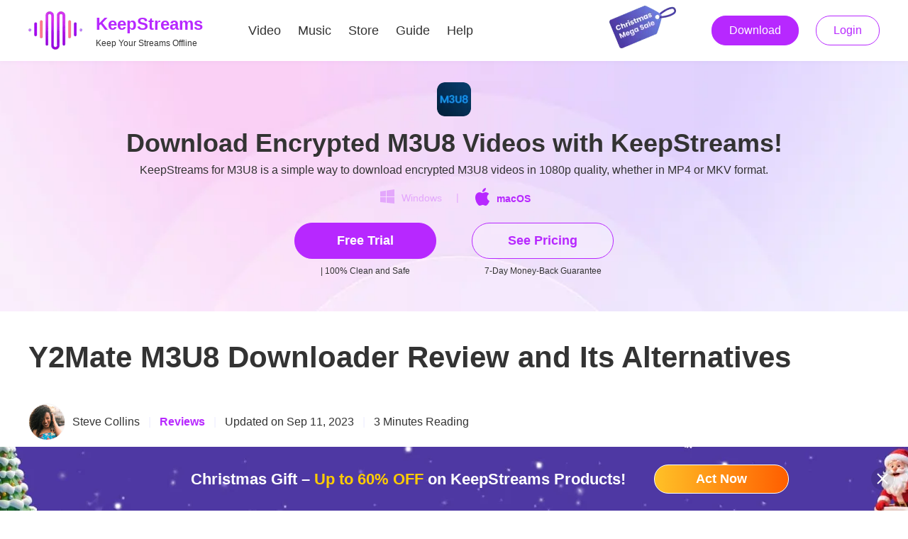

--- FILE ---
content_type: text/html; charset=utf-8
request_url: https://keepstreams.com/y2mate-m3u8-downloader-review
body_size: 79586
content:
<!doctype html>
<html data-n-head-ssr lang="en" data-n-head="%7B%22lang%22:%7B%22ssr%22:%22en%22%7D%7D">
<head>
  <title>Y2Mate M3U8 Downloader Review and Its Alternatives</title><meta data-n-head="ssr" charset="utf-8"><meta data-n-head="ssr" name="viewport" content="width=device-width, initial-scale=1.0"><meta data-n-head="ssr" http-equiv="x-dns-prefetch-control" content="on"><meta data-n-head="ssr" data-hid="description" name="description" content="Y2Mate M3U8 Downloader is a video downloader that can convert M3U8 videos to MP4/MKV. And this article reviews the features and alternative of Y2Mate M3U8 Downloader."><meta data-n-head="ssr" data-hid="keywords" name="keywords" content=""><link data-n-head="ssr" rel="icon" type="image/x-icon" href="/favicon.ico"><link data-n-head="ssr" rel="preconnect" href="https://c.keepstreams.com"><link data-n-head="ssr" rel="preconnect" href="https://c1.keepstreams.com"><link data-n-head="ssr" rel="preconnect" href="https://c2.keepstreams.com"><link data-n-head="ssr" rel="preconnect" href="https://c3.keepstreams.com"><link data-n-head="ssr" rel="preconnect" href="https://c4.keepstreams.com"><link data-n-head="ssr" rel="preconnect" href="https://c5.keepstreams.com"><link data-n-head="ssr" rel="preconnect" href="https://c6.keepstreams.com"><link data-n-head="ssr" rel="canonical" href="https://keepstreams.com/y2mate-m3u8-downloader-review"><link data-n-head="ssr" ref="preload" as="image" href="https://c1.keepstreams.com/assets/images/common/store_bg.jpg" fetchpriority="high"><link data-n-head="ssr" rel="alternate" hreflang="x-default" href="https://keepstreams.com/y2mate-m3u8-downloader-review"><link data-n-head="ssr" rel="alternate" hreflang="en" href="https://keepstreams.com/y2mate-m3u8-downloader-review"><link data-n-head="ssr" rel="preconnect" href="https://fonts.googleapis.com"><link data-n-head="ssr" rel="preconnect" href="https://fonts.gstatic.com" crossorigin="anonymous"><link data-n-head="ssr" rel="preload" as="font" href="/fonts/Poppins-Bold.woff2" type="font/woff2" crossorigin="anonymous"><link data-n-head="ssr" rel="preload" as="image" href="https://c2.keepstreams.com/assets/images/activity/christmas_25/top_nav.jpg?t=1711517472132" fetchpriority="high"><link data-n-head="ssr" rel="preconnect" href="https://backend.keepstreams.com"><link data-n-head="ssr" rel="preload" href="https://keepstreams.com/uploads/images/17036538774810963.jpg" as="image"><script data-n-head="ssr" type="application/ld+json">{"@context":"https://schema.org","@graph":[{"@type":"Article","mainEntityOfPage":{"@type":"WebPage","@id":"https://keepstreams.com/y2mate-m3u8-downloader-review"},"headline":"Y2Mate M3U8 Downloader Review and Its Alternatives","description":"Y2Mate M3U8 Downloader is a video downloader that can convert M3U8 videos to MP4/MKV. And this article reviews the features and alternative of Y2Mate M3U8 Downloader.","image":{"@type":"ImageObject","url":"https://keepstreams.com/uploads/images/16944142309516211.jpg","width":700,"height":384},"author":{"@type":"Person","name":"Steve Collins","url":"https://keepstreams.com/authors/steve-collins"},"publisher":{"@type":"Organization","name":"KeepStreams","logo":{"@type":"ImageObject","url":"https://keepstreams.com/uploads/images/16801432496777603.jpg"}},"datePublished":"2023-08-07 09:29:11","dateModified":"2023-09-11 08:46:46"},{"@type":"Organization","@id":"https://keepstreams.com/#organization","name":"KeepStreams LLC","url":"https://keepstreams.com/","logo":{"@type":"ImageObject","url":"https://keepstreams.com/uploads/images/16801432496777603.jpg"},"description":"KeepStreams, owned by KeepStreams LLC, provides world-class multimedia solutions. Its flagship products enable downloading and converting 4K UHD content from over 3,000 websites, including Netflix, Disney+, and Amazon Prime.","foundingDate":"2018-02-17","contactPoint":{"@type":"ContactPoint","contactType":"customer service","email":"contact@keepstreams.com"},"address":{"@type":"PostalAddress","streetAddress":"257 Fireweed Ln","addressLocality":"Ketchikan","addressRegion":"Alaska","postalCode":"99901","addressCountry":"US"},"sameAs":["https://www.facebook.com/keepstreams","https://x.com/keepstreams","https://www.youtube.com/@KeepStreams","https://www.reddit.com/r/KeepStreams/","https://medium.com/@keepstreams_16439","https://www.trustpilot.com/review/keepstreams.com"]}]}</script><link rel="preload" href="https://c.keepstreams.com/dist/20260113154213621/app.1768290272030.js" as="script"><link rel="preload" href="https://c.keepstreams.com/dist/20260113154213621/pages/main/_article.1768290272030.js" as="script"><style data-vue-ssr-id="ab825800:0 1143b575:0 5727cc49:0 d11c75fc:0 1904067e:0 6c6c5c32:0 c6af92de:0 ee00f938:0 906a92d0:0 c9eb0676:0 d2ca4d4e:0 55c27f92:0 71b6d67d:0 792b1a3e:0 213d3386:0 2476a1b2:0 7372e38c:0 5cb349fa:0 3d2d735b:0 26b500fd:0 0384d9dd:0 7c0824ba:0 6977c764:0 53e07a4d:0 40199d80:0 b38735a8:0 46841f20:0 691260d2:0 0d798f70:0 33e42ff4:0 50b82368:0 9668dd6a:0 6fc7ab0d:0 50c6a539:0 2f9b39d6:0 23d52a22:0 90d9101a:0 49b45e1c:0 5fd4e62a:0 a2bf4ac4:0 44c81cca:0 7b7dff96:0 6c9ced12:0 f57f2266:0 4f6f6574:0 398d8e1e:0 f1cdbaf6:0 3161f838:0 1b0ffb1f:0">.icon_act_adm_close,.icon_act_adm_close_hover,.icon_act_fold,.icon_act_succ,.icon_act_succ2,.icon_act_unflod,.icon_add,.icon_add_mini,.icon_all,.icon_arrow1,.icon_arrow2,.icon_arrow3,.icon_arrow4,.icon_arrow5,.icon_arrow6,.icon_arrow7,.icon_arrow8,.icon_arrow9,.icon_arrow10,.icon_arrow-down,.icon_arrow-down-3,.icon_arrow-right,.icon_arrow-up-3,.icon_arrow_blue,.icon_arrow_down_s,.icon_arrow_orange,.icon_arrow_up,.icon_arrow_up_h,.icon_arrow_up_h_1,.icon_arrow_up_s,.icon_ask_question,.icon_bottom_close,.icon_bottom_close1,.icon_bottom_close_hover,.icon_bottom_close_hover1,.icon_bottom_close_hover2,.icon_bottom_close_hover3,.icon_bottom_close_xs,.icon_bottom_close_xs_hover,.icon_bottom_close_xs_hover2,.icon_bottom_close_xs_hover3,.icon_check_music,.icon_check_video,.icon_checked,.icon_checked2,.icon_checked3,.icon_checked4,.icon_checked12,.icon_cir_arrow_1,.icon_cir_arrow_2,.icon_close16,.icon_close_bottom_hover2,.icon_close_h24,.icon_close_hover,.icon_close_hover_333,.icon_close_hover_blue,.icon_close_n,.icon_close_n24,.icon_close_normal,.icon_close_normal2,.icon_ctp_error,.icon_ctp_right,.icon_dialog_close,.icon_dialog_close_hover,.icon_dialog_close_normal,.icon_dialog_close_normal_hover,.icon_down_normal,.icon_down_pressed,.icon_download_btn_icon,.icon_email,.icon_expand_hover,.icon_expand_normal,.icon_f,.icon_facebook,.icon_failed,.icon_fill_logo,.icon_full_star,.icon_full_star_s,.icon_half_star,.icon_icon_ctp_error,.icon_icon_ctp_right,.icon_icon_kb1,.icon_icon_kb2,.icon_icon_kb3,.icon_icon_ks1,.icon_icon_ks2,.icon_icon_ks3,.icon_icon_展开,.icon_kb1,.icon_kb2,.icon_kb3,.icon_kb_logo,.icon_kb_logo48,.icon_KeepBeats,.icon_keepstreams_mychoice,.icon_kind_left,.icon_kind_right,.icon_ks1,.icon_ks2,.icon_ks3,.icon_langs_down,.icon_langs_icon,.icon_langs_top,.icon_left-hover,.icon_left-normal,.icon_letter_logo,.icon_loading,.icon_lock,.icon_logo,.icon_logo40,.icon_logo48,.icon_logo_card,.icon_logo_footer,.icon_mac,.icon_mac14_h,.icon_mac14_n,.icon_mac_2,.icon_mac_12,.icon_mac_14,.icon_mac_blue,.icon_mac_h_12,.icon_mac_mh_12,.icon_mac_s,.icon_mac_s_b,.icon_mac_s_w,.icon_mac_w20,.icon_macos,.icon_macos2,.icon_menu,.icon_menu_blue,.icon_music,.icon_music2,.icon_n_left,.icon_n_right,.icon_normal_icon,.icon_open_hover,.icon_open_normal,.icon_pack_hover,.icon_pack_normal,.icon_r-arrow,.icon_reduce,.icon_right-hover,.icon_right-normal,.icon_right_hover,.icon_right_normal,.icon_sites_hover,.icon_sites_normal,.icon_submit_failed,.icon_submit_success,.icon_success,.icon_sus_p,.icon_t,.icon_table_hover,.icon_table_normal,.icon_talktab_right,.icon_talktab_top_center,.icon_talktab_top_left,.icon_talktab_top_right,.icon_time_count,.icon_tooggle,.icon_twitter,.icon_up_close_h,.icon_up_close_n,.icon_update,.icon_updating,.icon_video,.icon_video2,.icon_what,.icon_win,.icon_win14_h,.icon_win14_n,.icon_win_2,.icon_win_2_1,.icon_win_12,.icon_win_14,.icon_win_blue,.icon_win_g,.icon_win_h_12,.icon_win_mh_12,.icon_win_s,.icon_win_s_b,.icon_win_s_w,.icon_win_w20,.icon_winos,.icon_winos2,.icon_y{display:inline-block;background:url(https://c1.keepstreams.com/assets/images/common/1x_m/icon_58.png?t=1241) no-repeat;background-size:48.063rem 48rem}.icon_KeepBeats{background-position:0 -27.188rem;width:4rem;height:4rem}.icon_act_adm_close{background-position:-12.063rem -36.75rem;width:1.5rem;height:1.5rem}.icon_act_adm_close_hover{background-position:-14.813rem -36.75rem;width:1.5rem;height:1.5rem}.icon_act_fold{background-position:-44.75rem -14.688rem;width:1rem;height:1.25rem}.icon_act_succ{background-position:-23.25rem -13.75rem;width:3rem;height:3rem}.icon_act_succ2{background-position:-12.938rem -32.438rem;width:3rem;height:3rem}.icon_act_unflod{background-position:-44.75rem -17.188rem;width:1rem;height:1.25rem}.icon_add{background-position:-25.563rem -36.75rem;width:1.25rem;height:1.25rem}.icon_add_mini{background-position:-25.75rem -19.625rem;width:.5rem;height:.5rem}.icon_all{background-position:-30.688rem -22.375rem;width:1rem;height:1rem}.icon_arrow-down-3{background-position:-29rem -42.875rem;width:1rem;height:.5rem}.icon_arrow-down{background-position:-30.688rem -24.625rem;width:1rem;height:1rem}.icon_arrow-right{background-position:0 -45rem;width:1rem;height:1rem}.icon_arrow-up-3{background-position:-31.25rem -42.875rem;width:1rem;height:.5rem}.icon_arrow1{background-position:-47.25rem -4.625rem}.icon_arrow1,.icon_arrow10{width:.625rem;height:1.063rem}.icon_arrow10{background-position:-47.25rem -6.938rem}.icon_arrow2{background-position:-47.25rem -9.25rem}.icon_arrow2,.icon_arrow3{width:.625rem;height:1.063rem}.icon_arrow3{background-position:-47.25rem -11.563rem}.icon_arrow4{background-position:-47.25rem -13.875rem}.icon_arrow4,.icon_arrow5{width:.625rem;height:1.063rem}.icon_arrow5{background-position:-47.25rem -16.188rem}.icon_arrow6{background-position:-47.25rem -18.5rem}.icon_arrow6,.icon_arrow7{width:.625rem;height:1.063rem}.icon_arrow7{background-position:-47.25rem -20.813rem}.icon_arrow8{background-position:-47.25rem -23.125rem}.icon_arrow8,.icon_arrow9{width:.625rem;height:1.063rem}.icon_arrow9{background-position:-47.25rem -25.438rem}.icon_arrow_blue{background-position:-24.5rem -42.875rem;width:1rem;height:.625rem}.icon_arrow_down_s{background-position:-22.25rem -42.875rem;width:1rem;height:.688rem}.icon_arrow_orange{background-position:-26.75rem -42.875rem;width:1rem;height:.625rem}.icon_arrow_up{background-position:-2.75rem -42.875rem;width:1.375rem;height:.813rem}.icon_arrow_up_h{background-position:-37.625rem -34.438rem;width:1.5rem;height:.875rem}.icon_arrow_up_h_1{background-position:0 -42.875rem;width:1.5rem;height:.875rem}.icon_arrow_up_s{background-position:-44.75rem -41rem;width:1.063rem;height:.625rem}.icon_ask_question{background-position:-41.5rem -15.75rem;width:1.75rem;height:1.75rem}.icon_bottom_close{background-position:-37.625rem -8.313rem;width:2.5rem;height:2.5rem}.icon_bottom_close1{background-position:-37.625rem -12.063rem;width:2.5rem;height:2.5rem}.icon_bottom_close_hover{background-position:-37.625rem -15.813rem;width:2.5rem;height:2.5rem}.icon_bottom_close_hover1{background-position:-37.625rem -19.563rem;width:2.5rem;height:2.5rem}.icon_bottom_close_hover2{background-position:-37.625rem -23.313rem;width:2.5rem;height:2.5rem}.icon_bottom_close_hover3{background-position:-37.625rem -27.063rem;width:2.5rem;height:2.5rem}.icon_bottom_close_xs{background-position:-28.063rem -36.75rem;width:1.25rem;height:1.25rem}.icon_bottom_close_xs_hover{background-position:-30.563rem -36.75rem;width:1.25rem;height:1.25rem}.icon_bottom_close_xs_hover2{background-position:-33.063rem -36.75rem;width:1.25rem;height:1.25rem}.icon_bottom_close_xs_hover3{background-position:-35.563rem -36.75rem;width:1.25rem;height:1.25rem}.icon_check_music{background-position:-11.25rem -45rem;width:1rem;height:1rem}.icon_check_video{background-position:-13.5rem -45rem;width:1rem;height:1rem}.icon_checked{background-position:-2.25rem -45rem;width:1rem;height:1rem}.icon_checked12{background-position:-10rem -47.25rem;width:.75rem;height:.625rem}.icon_checked2{background-position:-4.5rem -45rem;width:1rem;height:1rem}.icon_checked3{background-position:-6.75rem -45rem;width:1rem;height:1rem}.icon_checked4{background-position:-9rem -45rem;width:1rem;height:1rem}.icon_cir_arrow_1{background-position:0 -32.438rem;width:3.063rem;height:3.063rem}.icon_cir_arrow_2{background-position:-4.313rem -32.438rem;width:3.063rem;height:3.063rem}.icon_close16{background-position:-15.75rem -45rem;width:1rem;height:1rem}.icon_close_bottom_hover2{background-position:-38.063rem -36.75rem;width:1.25rem;height:1.25rem}.icon_close_h24{background-position:-17.563rem -36.75rem;width:1.5rem;height:1.5rem}.icon_close_hover{background-position:-44.75rem -19.688rem;width:1.063rem;height:1.063rem}.icon_close_hover_333{background-position:-44.75rem -22rem;width:1.063rem;height:1.063rem}.icon_close_hover_blue{background-position:-44.75rem -24.313rem;width:1.063rem;height:1.063rem}.icon_close_n{background-position:-47.25rem -40.125rem;width:.75rem;height:.75rem}.icon_close_n24{background-position:-20.313rem -36.75rem;width:1.5rem;height:1.5rem}.icon_close_normal{background-position:-44.75rem -26.625rem;width:1.063rem;height:1.063rem}.icon_close_normal2{background-position:-18rem -45rem;width:1rem;height:1rem}.icon_ctp_error{background-position:0 0;width:12.5rem;height:12.5rem}.icon_ctp_right{background-position:-13.75rem 0;width:12.5rem;height:12.5rem}.icon_dialog_close{background-position:-44.75rem 0;width:1.25rem;height:1.188rem}.icon_dialog_close_hover{background-position:-44.75rem -2.438rem;width:1.25rem;height:1.188rem}.icon_dialog_close_normal{background-position:-41.5rem -9.75rem;width:1.813rem;height:1.75rem}.icon_dialog_close_normal_hover{background-position:-41.5rem -12.75rem;width:1.813rem;height:1.75rem}.icon_down_normal{background-position:-47.25rem -27.75rem;width:.813rem;height:.813rem}.icon_down_pressed{background-position:-47.25rem -29.813rem;width:.813rem;height:.813rem}.icon_download_btn_icon{background-position:-37.625rem 0;width:2.625rem;height:3.25rem}.icon_email{background-position:-29.625rem -27.188rem;width:2rem;height:2rem}.icon_expand_hover{background-position:-47.25rem -31.875rem;width:.813rem;height:.813rem}.icon_expand_normal{background-position:-47.25rem -33.938rem;width:.813rem;height:.813rem}.icon_f{background-position:-47.25rem -2.25rem;width:.625rem;height:1.125rem}.icon_facebook{background-position:-34.188rem -32.438rem;width:2rem;height:2rem}.icon_failed{background-position:-41.5rem -30.75rem;width:2rem;height:1.438rem}.icon_fill_logo{background-position:-27.5rem -11rem;width:4rem;height:4rem}.icon_full_star{background-position:-17.125rem -39.688rem;width:1.25rem;height:1.25rem}.icon_full_star_s{background-position:-20.25rem -45rem;width:1rem;height:1rem}.icon_half_star{background-position:-19.625rem -39.688rem;width:1.25rem;height:1.25rem}.icon_icon_ctp_error{background-position:-22.5rem -45rem;width:1rem;height:1rem}.icon_icon_ctp_right{background-position:-24.75rem -45rem;width:1rem;height:1rem}.icon_icon_kb1{background-position:-12.188rem -22.375rem}.icon_icon_kb1,.icon_icon_kb2{width:3.375rem;height:3.375rem}.icon_icon_kb2{background-position:-16.813rem -22.375rem}.icon_icon_kb3{background-position:-21.438rem -22.375rem}.icon_icon_kb3,.icon_icon_ks1{width:3.375rem;height:3.375rem}.icon_icon_ks1{background-position:-26.063rem -22.375rem}.icon_icon_ks2{background-position:-15.75rem -27.188rem}.icon_icon_ks2,.icon_icon_ks3{width:3.375rem;height:3.375rem}.icon_icon_ks3{background-position:-20.375rem -27.188rem}.icon_icon_展开{background-position:-11.5rem -19.625rem;width:1.875rem;height:1.25rem}.icon_kb1{background-position:-25rem -27.188rem}.icon_kb1,.icon_kb2{width:3.375rem;height:3.375rem}.icon_kb2{background-position:-33rem 0}.icon_kb3{background-position:-33rem -4.625rem;width:3.375rem;height:3.375rem}.icon_kb_logo{background-position:-27.5rem -16.25rem;width:4rem;height:4rem}.icon_kb_logo48{background-position:-17.188rem -32.438rem;width:3rem;height:3rem}.icon_keepstreams_mychoice{background-position:-5.25rem -27.188rem;width:4rem;height:4rem}.icon_kind_left{background-position:-9.5rem -39.688rem;width:1.313rem;height:1.688rem}.icon_kind_right{background-position:-12.063rem -39.688rem;width:1.313rem;height:1.688rem}.icon_ks1{background-position:-33rem -9.25rem}.icon_ks1,.icon_ks2{width:3.375rem;height:3.375rem}.icon_ks2{background-position:-33rem -13.875rem}.icon_ks3{background-position:-33rem -18.5rem;width:3.375rem;height:3.375rem}.icon_langs_down{background-position:-37.75rem -42.875rem;width:.688rem;height:.438rem}.icon_langs_icon{background-position:-22.125rem -39.688rem;width:1.25rem;height:1.25rem}.icon_langs_top{background-position:-39.688rem -42.875rem;width:.688rem;height:.438rem}.icon_left-hover{background-position:0 -39.688rem;width:1.125rem;height:1.938rem}.icon_left-normal{background-position:-2.375rem -39.688rem;width:1.125rem;height:1.938rem}.icon_letter_logo{background-position:-37.625rem -4.5rem;width:2.563rem;height:2.563rem}.icon_loading{background-position:-10.5rem -27.188rem;width:4rem;height:4rem}.icon_lock{background-position:-27rem -45rem;width:1rem;height:1rem}.icon_logo{background-position:-6.188rem -22.375rem;width:4.75rem;height:3.375rem}.icon_logo40{background-position:0 -36.75rem;width:2.375rem;height:1.688rem}.icon_logo48{background-position:-29.938rem -32.438rem;width:3rem;height:2.125rem}.icon_logo_card{background-position:0 -13.75rem;width:10.25rem;height:7.375rem}.icon_logo_footer{background-position:0 -22.375rem;width:4.938rem;height:3.563rem}.icon_mac{background-position:-41.5rem -36.125rem;width:1.563rem;height:1.563rem}.icon_mac14_h{background-position:-24.625rem -39.688rem}.icon_mac14_h,.icon_mac14_n{width:1.25rem;height:1.25rem}.icon_mac14_n{background-position:-27.125rem -39.688rem}.icon_mac_12{background-position:-47.25rem -42.125rem;width:.75rem;height:.75rem}.icon_mac_14{background-position:-47.25rem 0;width:.813rem;height:1rem}.icon_mac_2{background-position:-3.625rem -36.75rem;width:1.563rem;height:1.563rem}.icon_mac_blue{background-position:-14.625rem -39.688rem;width:1.25rem;height:1.563rem}.icon_mac_h_12{background-position:-47.25rem -44.125rem;width:.75rem;height:.75rem}.icon_mac_mh_12{background-position:-44.688rem -45rem;width:.75rem;height:.75rem}.icon_mac_s{background-position:-44.75rem -28.938rem}.icon_mac_s,.icon_mac_s_b{width:.938rem;height:1.188rem}.icon_mac_s_b{background-position:-44.75rem -31.375rem}.icon_mac_s_w{background-position:-44.75rem -33.813rem;width:.938rem;height:1.188rem}.icon_mac_w20{background-position:-29.625rem -39.688rem;width:1.25rem;height:1.25rem}.icon_macos{background-position:-41.5rem -18.75rem}.icon_macos,.icon_macos2{width:1.75rem;height:1.75rem}.icon_macos2{background-position:-41.5rem -21.75rem}.icon_menu{background-position:-20.375rem -19.625rem}.icon_menu,.icon_menu_blue{width:1.438rem;height:1.125rem}.icon_menu_blue{background-position:-23.063rem -19.625rem}.icon_music{background-position:-44.75rem -36.25rem;width:1.063rem;height:1rem}.icon_music2{background-position:-32.125rem -39.688rem;width:1.25rem;height:1.25rem}.icon_n_left{background-position:-41.5rem 0;width:2rem;height:2rem}.icon_n_right{background-position:-41.5rem -3.25rem;width:2rem;height:2rem}.icon_normal_icon{background-position:-8.625rem -32.438rem;width:3.063rem;height:3.063rem}.icon_open_hover{background-position:-10.25rem -42.875rem;width:1.188rem;height:.75rem}.icon_open_normal{background-position:-12.688rem -42.875rem;width:1.188rem;height:.75rem}.icon_pack_hover{background-position:-15.125rem -42.875rem;width:1.188rem;height:.75rem}.icon_pack_normal{background-position:-17.563rem -42.875rem;width:1.188rem;height:.75rem}.icon_r-arrow{background-position:-20rem -42.875rem;width:1rem;height:.75rem}.icon_reduce{background-position:-34.625rem -39.688rem;width:1.25rem;height:1.25rem}.icon_right-hover{background-position:-4.75rem -39.688rem;width:1.125rem;height:1.938rem}.icon_right-normal{background-position:-7.125rem -39.688rem;width:1.125rem;height:1.938rem}.icon_right_hover{background-position:-33rem -23.125rem;width:3.25rem;height:3.25rem}.icon_right_normal{background-position:-33rem -27.625rem;width:3.25rem;height:3.25rem}.icon_sites_hover{background-position:0 -47.25rem;width:.75rem;height:.75rem}.icon_sites_normal{background-position:-2rem -47.25rem;width:.75rem;height:.75rem}.icon_submit_failed{background-position:-27.5rem 0;width:4.25rem;height:4.25rem}.icon_submit_success{background-position:-27.5rem -5.5rem;width:4.25rem;height:4.25rem}.icon_success{background-position:-41.5rem -33.438rem;width:2rem;height:1.438rem}.icon_sus_p{background-position:-29.25rem -45rem;width:1rem;height:1rem}.icon_t{background-position:-36rem -45rem;width:1.063rem;height:.938rem}.icon_table_hover{background-position:-33.5rem -42.875rem;width:.875rem;height:.5rem}.icon_table_normal{background-position:-35.625rem -42.875rem;width:.875rem;height:.5rem}.icon_talktab_right{background-position:-44.75rem -38.5rem;width:.813rem;height:1.25rem}.icon_talktab_top_center{background-position:-5.375rem -42.875rem;width:1.25rem;height:.813rem}.icon_talktab_top_left{background-position:-47.25rem -36rem;width:.813rem;height:.813rem}.icon_talktab_top_right{background-position:-47.25rem -38.063rem;width:.813rem;height:.813rem}.icon_time_count{background-position:-11.5rem -13.75rem;width:10.5rem;height:4.625rem}.icon_tooggle{background-position:-14.625rem -19.625rem;width:1.875rem;height:1.25rem}.icon_twitter{background-position:-41.5rem -6.5rem;width:2rem;height:2rem}.icon_up_close_h{background-position:-21.438rem -32.438rem;width:3rem;height:3rem}.icon_up_close_n{background-position:-25.688rem -32.438rem;width:3rem;height:3rem}.icon_update{background-position:-44.75rem -4.875rem;width:1.188rem;height:1.25rem}.icon_updating{background-position:-37.625rem -30.813rem;width:2.375rem;height:2.375rem}.icon_video{background-position:-31.5rem -45rem;width:1rem;height:1rem}.icon_video2{background-position:-37.125rem -39.688rem;width:1.25rem;height:1.25rem}.icon_what{background-position:-33.75rem -45rem;width:1rem;height:1rem}.icon_win{background-position:-6.438rem -36.75rem;width:1.563rem;height:1.563rem}.icon_win14_h{background-position:-38.313rem -45rem}.icon_win14_h,.icon_win14_n{width:.875rem;height:.875rem}.icon_win14_n{background-position:-40.438rem -45rem}.icon_win_12{background-position:-4rem -47.25rem;width:.75rem;height:.75rem}.icon_win_14{background-position:-42.563rem -45rem;width:.875rem;height:.875rem}.icon_win_2{background-position:-9.25rem -36.75rem;width:1.563rem;height:1.563rem}.icon_win_2_1{background-position:-17.75rem -19.625rem;width:1.375rem;height:1.25rem}.icon_win_blue{background-position:-39.625rem -39.688rem;width:1.25rem;height:1.25rem}.icon_win_g{background-position:-23.063rem -36.75rem;width:1.25rem;height:1.313rem}.icon_win_h_12{background-position:-6rem -47.25rem;width:.75rem;height:.75rem}.icon_win_mh_12{background-position:-8rem -47.25rem;width:.75rem;height:.75rem}.icon_win_s{background-position:-44.75rem -7.375rem}.icon_win_s,.icon_win_s_b{width:1.188rem;height:1.188rem}.icon_win_s_b{background-position:-44.75rem -9.813rem}.icon_win_s_w{background-position:-44.75rem -12.25rem;width:1.188rem;height:1.188rem}.icon_win_w20{background-position:-42.125rem -39.688rem;width:1.25rem;height:1.25rem}.icon_winos{background-position:-41.5rem -24.75rem}.icon_winos,.icon_winos2{width:1.75rem;height:1.75rem}.icon_winos2{background-position:-41.5rem -27.75rem}.icon_y{background-position:-7.875rem -42.875rem;width:1.125rem;height:.813rem}
.icon_group0,.icon_group1,.icon_group2,.icon_group3,.icon_group4,.icon_group5,.icon_group6,.icon_icon_arrow_down,.icon_icon_arrow_left,.icon_icon_arrow_right,.icon_icon_arrow_right_black,.icon_icon_circle,.icon_icon_expand,.icon_icon_expand_active,.icon_icon_list,.icon_icon_list_active,.icon_icon_loading,.icon_icon_nav_right,.icon_icon_search,.icon_icon_setting,.icon_icon_setting_active,.icon_icon_star,.icon_icon_star_active,.icon_icon_star_hover,.icon_menu_down,.icon_menu_up,.icon_nodata{display:inline-block;background:url(https://c4.keepstreams.com/assets/images/helpcenter/icon.png?t=1704794653505) no-repeat;background-size:20.875rem 18.625rem}.icon_icon_expand,.icon_icon_expand_active{width:1.1875rem;height:1.1875rem}.icon_icon_list,.icon_icon_list_active{width:1.0625rem;height:1.1875rem}.icon_icon_setting,.icon_icon_setting_active{width:1.25rem;height:1.25rem}.icon_icon_star,.icon_icon_star_active,.icon_icon_star_hover{width:1.8125rem;height:1.75rem}.icon_menu_down,.icon_menu_up{width:1rem;height:.5rem}.icon_group0{background-position:-15.5rem -8.8125rem;width:3rem;height:3rem}.icon_group1{background-position:0 -8.8125rem;width:4.25rem;height:3rem}.icon_group2{background-position:-15.5rem 0;width:3.5rem;height:3.0625rem}.icon_group3{background-position:-10.375rem -8.8125rem;width:3.625rem;height:2.6875rem}.icon_group4{background-position:0 -13.0625rem;width:3.1875rem;height:3.125rem}.icon_group5{background-position:-5.5rem -8.8125rem;width:3.625rem;height:3rem}.icon_group6{background-position:-15.5rem -4.3125rem;width:3.25rem;height:3.25rem}.icon_icon_arrow_down{background-position:-13.5rem -17.4375rem;width:.6875rem;height:.5rem}.icon_icon_arrow_left{background-position:-18rem -13.0625rem;width:.8125rem;height:1.125rem}.icon_icon_arrow_right{background-position:-20.25rem 0;width:.625rem;height:.8125rem}.icon_icon_arrow_right_black{background-position:-20.25rem -2.0625rem;width:.5rem;height:.6875rem}.icon_icon_circle{background-position:-20.25rem -4rem;width:.375rem;height:.375rem}.icon_icon_expand{background-position:-15.5625rem -13.0625rem}.icon_icon_expand_active{background-position:0 -17.4375rem}.icon_icon_list{background-position:-2.4375rem -17.4375rem}.icon_icon_list_active{background-position:-4.75rem -17.4375rem}.icon_icon_loading{background-position:0 0;width:7.5625rem;height:7.5625rem}.icon_icon_nav_right{background-position:-7.0625rem -17.4375rem;width:.6875rem;height:1rem}.icon_icon_search{background-position:-8.8125rem -5.75rem;width:1.8125rem;height:1.8125rem}.icon_icon_setting{background-position:-10.5625rem -13.0625rem}.icon_icon_setting_active{background-position:-13.0625rem -13.0625rem}.icon_icon_star{background-position:-11.875rem -5.75rem}.icon_icon_star_active{background-position:-4.4375rem -13.0625rem}.icon_icon_star_hover{background-position:-7.5rem -13.0625rem}.icon_menu_down{background-position:-9rem -17.4375rem}.icon_menu_up{background-position:-11.25rem -17.4375rem}.icon_nodata{background-position:-8.8125rem 0;width:5.4375rem;height:4.5rem}
.icon_abematv_downloader32,.icon_adult_downloader32,.icon_aio32,.icon_amazon_music_converter32,.icon_amazon_prime_downloader32,.icon_apple_music_converter32,.icon_apple_tv_downloader32,.icon_apple_tv_plus_downloader32,.icon_audible_converter32,.icon_audio_converter32,.icon_caribbeancom_downloader32,.icon_channel_4_downloader32,.icon_crackle_downloader32,.icon_crunchyroll_downloader32,.icon_cw_downloader32,.icon_danime_downloader32,.icon_dazn_downloader32,.icon_deezer_converter32,.icon_dhits_converter32,.icon_discovery_plus_downloader32,.icon_disney_plus_downloader32,.icon_dmm_video_downloader32,.icon_espn_plus_downloader32,.icon_family_club_downloader32,.icon_fandango_at_home_downloader32,.icon_fanza_downloader32,.icon_fod_downloader32,.icon_foxtel_downloader32,.icon_funimation_downloader32,.icon_hbo_downloader32,.icon_hbo_max_downloader32,.icon_hulu_downloader32,.icon_itvx_downloader32,.icon_joyn_downloader32,.icon_keepbeats32,.icon_keepstreams32,.icon_keepstreams_mychoice32,.icon_keepstreams_white32,.icon_lemino_downloader32,.icon_line_music_converter32,.icon_m3u8_downloader32,.icon_m6_plus_downloader32,.icon_max_downloader32,.icon_mgstage_downloader32,.icon_more32,.icon_mpd_downloader32,.icon_music_aio32,.icon_mycanal_downloader32,.icon_myfans_downloader32,.icon_netflix_downloader32,.icon_nhk_downloader32,.icon_nhk_plus_downloader32,.icon_now_downloader32,.icon_onlyfans_downloader32,.icon_pandora_converter32,.icon_paramount_plus_downloader32,.icon_peacock_downloader32,.icon_plex_downloader32,.icon_pluto_tv_downloader32,.icon_pornhub_downloader32,.icon_qobuz_converter32,.icon_rakuten_tv_downloader32,.icon_rakuten_viki_downloader32,.icon_roku_channel_downloader32,.icon_rtl_plus_downloader32,.icon_shahid_vip_downloader32,.icon_skyshowtime_downloader32,.icon_sokmil_downloader32,.icon_soundcloud_converter32,.icon_spotify_converter32,.icon_stan_downloader32,.icon_starz_downloader32,.icon_telasa_downloader32,.icon_tidal_converter32,.icon_tubi_downloader32,.icon_tver_downloader32,.icon_twitch_downloader32,.icon_udemy_downloader32,.icon_unext_downloader32,.icon_video_downloader32,.icon_vix_downloader32,.icon_waipu_downloader32,.icon_wow_downloader32,.icon_wowow_downloader32,.icon_youtube_downloader32,.icon_youtube_movies_downloader32,.icon_youtube_music_converter32{display:inline-block;background:url(https://c2.keepstreams.com/assets/images/product_logo/s32/1x_m/icon_6873.png?t=7333) no-repeat;background-size:31.25rem 28rem}.icon_abematv_downloader32{background-position:0 0;width:2rem;height:2rem}.icon_adult_downloader32{background-position:-3.25rem 0;width:2rem;height:2rem}.icon_aio32{background-position:0 -3.25rem;width:2rem;height:2rem}.icon_amazon_music_converter32{background-position:-3.25rem -3.25rem;width:2rem;height:2rem}.icon_amazon_prime_downloader32{background-position:-6.5rem 0;width:2rem;height:2rem}.icon_apple_music_converter32{background-position:-6.5rem -3.25rem;width:2rem;height:2rem}.icon_apple_tv_downloader32{background-position:0 -6.5rem;width:2rem;height:2rem}.icon_apple_tv_plus_downloader32{background-position:-3.25rem -6.5rem;width:2rem;height:2rem}.icon_audible_converter32{background-position:-6.5rem -6.5rem;width:2rem;height:2rem}.icon_audio_converter32{background-position:-9.75rem 0;width:2rem;height:2rem}.icon_caribbeancom_downloader32{background-position:-9.75rem -3.25rem;width:2rem;height:2rem}.icon_channel_4_downloader32{background-position:-9.75rem -6.5rem;width:2rem;height:2rem}.icon_crackle_downloader32{background-position:0 -9.75rem;width:2rem;height:2rem}.icon_crunchyroll_downloader32{background-position:-3.25rem -9.75rem;width:2rem;height:2rem}.icon_cw_downloader32{background-position:-6.5rem -9.75rem;width:2rem;height:2rem}.icon_danime_downloader32{background-position:-9.75rem -9.75rem;width:2rem;height:2rem}.icon_dazn_downloader32{background-position:-13rem 0;width:2rem;height:2rem}.icon_deezer_converter32{background-position:-13rem -3.25rem;width:2rem;height:2rem}.icon_dhits_converter32{background-position:-13rem -6.5rem;width:2rem;height:2rem}.icon_discovery_plus_downloader32{background-position:-13rem -9.75rem;width:2rem;height:2rem}.icon_disney_plus_downloader32{background-position:0 -13rem;width:2rem;height:2rem}.icon_dmm_video_downloader32{background-position:-3.25rem -13rem;width:2rem;height:2rem}.icon_espn_plus_downloader32{background-position:-6.5rem -13rem;width:2rem;height:2rem}.icon_family_club_downloader32{background-position:-9.75rem -13rem;width:2rem;height:2rem}.icon_fandango_at_home_downloader32{background-position:-13rem -13rem;width:2rem;height:2rem}.icon_fanza_downloader32{background-position:-16.25rem 0;width:2rem;height:2rem}.icon_fod_downloader32{background-position:-16.25rem -3.25rem;width:2rem;height:2rem}.icon_foxtel_downloader32{background-position:-16.25rem -6.5rem;width:2rem;height:2rem}.icon_funimation_downloader32{background-position:-16.25rem -9.75rem;width:2rem;height:2rem}.icon_hbo_downloader32{background-position:-16.25rem -13rem;width:2rem;height:2rem}.icon_hbo_max_downloader32{background-position:0 -16.25rem;width:2rem;height:2rem}.icon_hulu_downloader32{background-position:-3.25rem -16.25rem;width:2rem;height:2rem}.icon_itvx_downloader32{background-position:-6.5rem -16.25rem;width:2rem;height:2rem}.icon_joyn_downloader32{background-position:-9.75rem -16.25rem;width:2rem;height:2rem}.icon_keepbeats32{background-position:-13rem -16.25rem;width:2rem;height:2rem}.icon_keepstreams32{background-position:-16.25rem -16.25rem;width:2rem;height:2rem}.icon_keepstreams_mychoice32{background-position:-19.5rem 0;width:2rem;height:2rem}.icon_keepstreams_white32{background-position:-19.5rem -3.25rem;width:2rem;height:2rem}.icon_lemino_downloader32{background-position:-19.5rem -6.5rem;width:2rem;height:2rem}.icon_line_music_converter32{background-position:-19.5rem -9.75rem;width:2rem;height:2rem}.icon_m3u8_downloader32{background-position:-19.5rem -13rem;width:2rem;height:2rem}.icon_m6_plus_downloader32{background-position:-19.5rem -16.25rem;width:2rem;height:2rem}.icon_max_downloader32{background-position:0 -19.5rem;width:2rem;height:2rem}.icon_mgstage_downloader32{background-position:-3.25rem -19.5rem;width:2rem;height:2rem}.icon_more32{background-position:-6.5rem -19.5rem;width:2rem;height:2rem}.icon_mpd_downloader32{background-position:-9.75rem -19.5rem;width:2rem;height:2rem}.icon_music_aio32{background-position:-13rem -19.5rem;width:2rem;height:2rem}.icon_mycanal_downloader32{background-position:-16.25rem -19.5rem;width:2rem;height:2rem}.icon_myfans_downloader32{background-position:-19.5rem -19.5rem;width:2rem;height:2rem}.icon_netflix_downloader32{background-position:-22.75rem 0;width:2rem;height:2rem}.icon_nhk_downloader32{background-position:-22.75rem -3.25rem;width:2rem;height:2rem}.icon_nhk_plus_downloader32{background-position:-22.75rem -6.5rem;width:2rem;height:2rem}.icon_now_downloader32{background-position:-22.75rem -9.75rem;width:2rem;height:2rem}.icon_onlyfans_downloader32{background-position:-22.75rem -13rem;width:2rem;height:2rem}.icon_pandora_converter32{background-position:-22.75rem -16.25rem;width:2rem;height:2rem}.icon_paramount_plus_downloader32{background-position:-22.75rem -19.5rem;width:2rem;height:2rem}.icon_peacock_downloader32{background-position:0 -22.75rem;width:2rem;height:2rem}.icon_plex_downloader32{background-position:-3.25rem -22.75rem;width:2rem;height:2rem}.icon_pluto_tv_downloader32{background-position:-6.5rem -22.75rem;width:2rem;height:2rem}.icon_pornhub_downloader32{background-position:-9.75rem -22.75rem;width:2rem;height:2rem}.icon_qobuz_converter32{background-position:-13rem -22.75rem;width:2rem;height:2rem}.icon_rakuten_tv_downloader32{background-position:-16.25rem -22.75rem;width:2rem;height:2rem}.icon_rakuten_viki_downloader32{background-position:-19.5rem -22.75rem;width:2rem;height:2rem}.icon_roku_channel_downloader32{background-position:-22.75rem -22.75rem;width:2rem;height:2rem}.icon_rtl_plus_downloader32{background-position:-26rem 0;width:2rem;height:2rem}.icon_shahid_vip_downloader32{background-position:-26rem -3.25rem;width:2rem;height:2rem}.icon_skyshowtime_downloader32{background-position:-26rem -6.5rem;width:2rem;height:2rem}.icon_sokmil_downloader32{background-position:-26rem -9.75rem;width:2rem;height:2rem}.icon_soundcloud_converter32{background-position:-26rem -13rem;width:2rem;height:2rem}.icon_spotify_converter32{background-position:-26rem -16.25rem;width:2rem;height:2rem}.icon_stan_downloader32{background-position:-26rem -19.5rem;width:2rem;height:2rem}.icon_starz_downloader32{background-position:-26rem -22.75rem;width:2rem;height:2rem}.icon_telasa_downloader32{background-position:0 -26rem;width:2rem;height:2rem}.icon_tidal_converter32{background-position:-3.25rem -26rem;width:2rem;height:2rem}.icon_tubi_downloader32{background-position:-6.5rem -26rem;width:2rem;height:2rem}.icon_tver_downloader32{background-position:-9.75rem -26rem;width:2rem;height:2rem}.icon_twitch_downloader32{background-position:-13rem -26rem;width:2rem;height:2rem}.icon_udemy_downloader32{background-position:-16.25rem -26rem;width:2rem;height:2rem}.icon_unext_downloader32{background-position:-19.5rem -26rem;width:2rem;height:2rem}.icon_video_downloader32{background-position:-22.75rem -26rem;width:2rem;height:2rem}.icon_vix_downloader32{background-position:-26rem -26rem;width:2rem;height:2rem}.icon_waipu_downloader32{background-position:-29.25rem 0;width:2rem;height:2rem}.icon_wow_downloader32{background-position:-29.25rem -6.5rem;width:2rem;height:2rem}.icon_wowow_downloader32{background-position:-29.25rem -3.25rem;width:2rem;height:2rem}.icon_youtube_downloader32{background-position:-29.25rem -9.75rem;width:2rem;height:2rem}.icon_youtube_movies_downloader32{background-position:-29.25rem -13rem;width:2rem;height:2rem}.icon_youtube_music_converter32{background-position:-29.25rem -16.25rem;width:2rem;height:2rem}
.banner-text{display:flex;flex-direction:column;align-items:center;position:absolute;text-align:center;width:100%;max-width:88%;padding:0 16px 33px}.banner-text .banner-title{font-size:42px;font-weight:600;color:#9b1963;line-height:1.22}.banner-text .banner-desc{font-size:36px;font-weight:900;color:#9b1963;line-height:1.33;margin-bottom:40px;font-family:Montserrat}.banner-text .banner-desc b{font-family:inherit;font-weight:900;color:#ea245d}.banner-button{min-width:360px;height:72px;display:flex;justify-content:center;align-items:center;text-align:center;background:#854810;padding:10px 20px;border-radius:45px;font-size:24px;font-family:Montserrat;font-weight:700;color:#fff;cursor:pointer;transition:.15s;line-height:1.2}.banner-button:hover{background:#a75c17}.amm-content{width:100vw;max-width:830px;padding:10px}.amm-banner{display:flex;align-items:center;justify-content:center}.amm-banner img{width:100%}.normal-modal .amm-content{max-width:816px}.normal-modal .banner-text{width:100%;padding:0;font-family:Montserrat;max-width:100%}.normal-modal .banner-text .banner-title{color:#ff548c;font-size:48px;margin-bottom:12px;font-weight:900;line-height:1}.normal-modal .banner-text .banner-desc{color:#333;font-size:32px;font-weight:900;margin-bottom:40px;font-weight:700;line-height:1.1;max-width:100%}.normal-modal .banner-text .banner-desc b{font-family:inherit;color:#ff548c;font-weight:inherit}.normal-modal .banner-button{background:linear-gradient(180deg,#ff80a9,#ff2f73);color:#fff;border:0 solid #9b1963;cursor:pointer}.normal-modal .banner-button:hover{background:linear-gradient(180deg,#fd74a0,#fd216b)}.normal-modal .icon .icon-normal{-webkit-filter:drop-shadow(#999 0 50px)!important;filter:drop-shadow(#999999 0 50px)!important;transform:translateY(-50px)!important}[lang=ja] .normal-modal .banner-text .banner-desc,[lang=ja] .normal-modal .banner-text .banner-title,[lang=zh] .normal-modal .banner-text .banner-desc,[lang=zh] .normal-modal .banner-text .banner-title{font-family:J002-A-OTF-KanteiryuStd-Ultra}.paddle-upgrade-modal .amm-banner,.upgrade-campaign-modal .amm-banner{justify-content:flex-start}.paddle-upgrade-modal .banner-text,.upgrade-campaign-modal .banner-text{width:100%;max-width:540px;align-items:flex-start;text-align:left;padding:0 24px}.paddle-upgrade-modal .banner-text .banner-title,.upgrade-campaign-modal .banner-text .banner-title{color:#333;margin-bottom:32px}.paddle-upgrade-modal .banner-text .banner-desc,.upgrade-campaign-modal .banner-text .banner-desc{color:#333;font-size:26px;font-weight:400;margin-bottom:36px}.paddle-upgrade-modal .banner-text .banner-desc b,.upgrade-campaign-modal .banner-text .banner-desc b{font-weight:700;color:#b728ff}.paddle-upgrade-modal .banner-button,.upgrade-campaign-modal .banner-button{background:#b728ff}.paddle-upgrade-modal .banner-button:hover,.upgrade-campaign-modal .banner-button:hover{background:#a0f}@media (max-width:768px){.banner-text{padding-bottom:5%}.banner-text .banner-title{font-size:36px}.banner-text .banner-desc{font-size:48px}.banner-button{font-size:20px;height:auto}.normal-modal .banner-text{margin-top:unset}.normal-modal .banner-text .banner-title{font-size:54px}.normal-modal .banner-text .banner-desc{font-size:30px;margin-bottom:36px}}@media (max-width:640px){.amm-banner img{height:220px!important;-o-object-fit:fill;object-fit:fill}.banner-text{max-width:88%}.banner-text .banner-title{font-size:24px}.banner-text .banner-desc{font-size:36px;margin-bottom:20px}.banner-button{font-size:18px}.normal-modal .banner-text{max-width:100%}.normal-modal .banner-text .banner-title{margin-bottom:10px;font-size:32px}.normal-modal .banner-text .banner-desc{font-size:20px;margin-bottom:24px}.paddle-upgrade-modal .amm-banner,.upgrade-campaign-modal .amm-banner{background-color:#fff}.paddle-upgrade-modal .amm-banner img,.upgrade-campaign-modal .amm-banner img{-o-object-fit:cover;object-fit:cover;-o-object-position:right;object-position:right;opacity:.4}.paddle-upgrade-modal .banner-text,.upgrade-campaign-modal .banner-text{padding-bottom:0;max-width:unset}.paddle-upgrade-modal .banner-text .banner-title,.upgrade-campaign-modal .banner-text .banner-title{margin-bottom:24px}.paddle-upgrade-modal .banner-text .banner-desc,.upgrade-campaign-modal .banner-text .banner-desc{font-size:20px;margin-bottom:24px}}@media (max-width:414px){.amm-banner img{height:180px!important;-o-object-fit:fill;object-fit:fill}.banner-text{max-width:100%}.banner-text .banner-title{font-size:18px}.banner-text .banner-desc{font-size:26px;margin-bottom:16px}.banner-button{font-size:16px;width:100%;min-width:auto}.normal-modal .banner-text{max-width:100%}.normal-modal .banner-text .banner-title{margin-bottom:10px;font-size:18px}.normal-modal .banner-text .banner-desc{font-size:26px;margin-bottom:16px}.paddle-upgrade-modal .banner-text,.upgrade-campaign-modal .banner-text{padding-bottom:0}.paddle-upgrade-modal .banner-text .banner-title,.upgrade-campaign-modal .banner-text .banner-title{margin-bottom:18px}.paddle-upgrade-modal .banner-text .banner-desc,.upgrade-campaign-modal .banner-text .banner-desc{font-size:18px;margin-bottom:18px}}
.pc-wrap .section{min-height:600px}.m-wrap .section,.pc-wrap .section{padding-top:5.375rem}.dark-nav-padding .section{padding-top:0}.has-activity-nav.nav-type-small .section.normal-hasActivity-nav-page{padding-top:5.375rem}.has-activity-nav.nav-type-small .global-page-nav{top:0}.has-activity-nav.nav-type-small .nav-list .nav-sub-panel{top:5.375rem}.has-activity-nav.nav-type-small .page-nav-box{top:0}.has-activity-nav.nav-type-small .side-box{top:5.625rem}.has-activity-nav.nav-type-small .container-sticky{top:9.375rem}.has-activity-nav.nav-type-small .art-panel-box .fixed-art{top:4.25rem}.has-activity-nav.nav-type-large .section.normal-hasActivity-nav-page{padding-top:5.375rem}.has-activity-nav.nav-type-large .global-page-nav{top:0}.has-activity-nav.nav-type-large .nav-list .nav-sub-panel{top:5.375rem}.has-activity-nav.nav-type-large .page-nav-box{top:0}.has-activity-nav.nav-type-large .side-box{top:5.625rem}.has-activity-nav.nav-type-large .container-sticky{top:9.375rem}.has-activity-nav.nav-type-large .art-panel-box .fixed-art{top:8rem}@media (max-width:640px){.m-wrap .section,.pc-wrap .section{padding-top:3.75rem;background-color:#fff}.has-activity-nav.nav-type-small .section.normal-hasActivity-nav-page{padding-top:3.75rem}.has-activity-nav.nav-type-small .better-tip-nav{top:3.75rem!important}.has-activity-nav.nav-type-large .section.normal-hasActivity-nav-page{padding-top:7.5rem}.has-activity-nav.nav-type-large .global-page-nav{top:0}.has-activity-nav.nav-type-large .better-tip-nav{top:7.5rem!important}}*{padding:0;margin:0;outline:none;-webkit-overflow-scrolling:touch}*,:after,:before{box-sizing:border-box}.fl{float:left}.fr{float:right}.clearfix:after,.clearfix:before{display:table;content:" "}.clearfix:after{clear:both}html{-ms-text-size-adjust:100%;-webkit-text-size-adjust:100%;-webkit-tap-highlight-color:rgba(0,0,0,0)}article,aside,details,figcaption,figure,footer,header,hgroup,main,menu,nav,section,summary{display:block}[hidden],template{display:none}a{color:#333;text-decoration:none;background-color:transparent}b,strong{font-weight:500}dfn{font-style:italic}small{font-size:80%}img{vertical-align:middle;border:0}svg:not(:root){overflow:hidden}figure{margin:0}hr{box-sizing:content-box;height:0}pre{overflow:auto}button,input,optgroup,select,textarea{font:inherit;color:inherit}button{overflow:visible}button,select{text-transform:none}button,html input[type=button],input[type=reset],input[type=submit]{-webkit-appearance:button;cursor:pointer}button[disabled],html input[disabled]{cursor:default}button::-moz-focus-inner,input::-moz-focus-inner{padding:0;border:0}input{line-height:normal}input[type=number]::-webkit-inner-spin-button,input[type=number]::-webkit-outer-spin-button{height:auto}input[type=search]{-webkit-appearance:textfield;box-sizing:content-box}input[type=search]::-webkit-search-cancel-button,input[type=search]::-webkit-search-decoration{-webkit-appearance:none}fieldset{padding:.35em .625em .75em;margin:0 2px;border:1px solid silver}legend{border:0}textarea{overflow:auto}optgroup{font-weight:700}table{border-spacing:0;border-collapse:collapse}input,textarea{outline:none}li{list-style-type:none}dd{margin:0}button,input,select,textarea{font-family:inherit;font-size:inherit;line-height:inherit}html{font-size:16px;overflow-y:overlay}body{font-family:Poppins,sans-serif;font-weight:400;font-size:1rem;line-height:1.42857143;color:#333;background:#fff;font-display:swap}.h3,.h4,.h5,.quicksand-bold,b,h1,h2,h3,h4,h5,strong{font-family:Poppins,sans-serif;font-weight:700}.script-font{font-family:Script,sans-serif}.h1{font-size:2.375rem}.h1,.h2{line-height:1.3}.h2{font-size:2.25rem}.h3{font-size:1.375rem;line-height:1.3}.b{font-weight:700;font-size:1.125rem;line-height:2}img{width:auto;height:auto;max-width:100%}h1{font-size:2.25rem}h1,h2{line-height:1.2}h2{font-size:2rem}h3{font-size:1.75rem}h3,h4{line-height:1.2;font-weight:400}h4{font-size:1.5rem}h5{font-size:1.125rem;line-height:1.2;font-weight:400}p{line-height:1.5}.tc{text-align:center}.tl{text-align:left}.tr{text-align:right}.ov-hide{overflow:hidden}.w-auto{width:auto}.hide{display:none}.show{display:block}.img-responsive{max-width:100%}.text-ellipsis{overflow:hidden;text-overflow:ellipsis;white-space:nowrap}.icon_cursor{font-size:0;cursor:pointer}.icon_cursor.active .hover{display:inline-block}.icon_cursor.active .default,.icon_cursor .hover{display:none}.icon_cursor:hover .hover{display:inline-block}.icon_cursor:hover .default{display:none}.wrapper{position:relative}.container{max-width:1280px;margin:0 auto;padding:0 2.5rem}.btn-loading{vertical-align:middle;-webkit-animation:btn-ani .5s linear infinite;animation:btn-ani .5s linear infinite}.container-content{display:flex;justify-content:space-between;flex-direction:row-reverse;margin-top:3.75rem}.container-main{width:100%;max-width:51.875rem}.container-sidebar{width:100%;max-width:20rem}.os-switch{width:15.625rem;height:1.75rem;margin-top:1.25rem;font-size:0;line-height:1.75rem;background-color:rgba(0,0,0,.3);border-radius:14px}.os-switch.single-os{width:9.375rem}.os-switch.single-os a{width:100%}.os-switch a{display:inline-block;width:50%;height:100%;font-size:1rem;text-align:left;text-indent:1.25rem;cursor:pointer;background-color:transparent;border-radius:14px;opacity:.6}.os-switch a i{margin-right:.25rem;vertical-align:middle}.os-switch a i[class*=selected]{display:none}.os-switch a i[class*=mac]{position:relative;top:-.125rem}.os-switch a .event{color:#fff;opacity:1}.os-switch a .event i{display:none}.os-switch a .event i+i{display:inline-block}.os-switch a:active{color:#fff;opacity:1}.os-switch a:active i{display:none}.os-switch a:active i+i{display:inline-block}.os-switch a.selected,.os-switch a[selected]{color:#fff;background-color:rgba(0,0,0,.5);opacity:1}.os-switch a.selected i,.os-switch a[selected] i{display:none}.os-switch a.selected i:last-child,.os-switch a[selected] i:last-child{display:inline-block}@media (min-width:1024px){.os-switch a:hover{color:#fff;opacity:1}.os-switch a:hover i{display:none}.os-switch a:hover i+i{display:inline-block}}.btn,.btn-padding{padding:0 15px}.btn{display:inline-block;min-width:174px;height:48px;font-size:16px;line-height:48px;cursor:pointer;border-radius:100px;text-align:center;font-weight:600}.anchor:target{padding-top:5.3125rem;margin-top:-5.3125rem}.theme-bg{background-color:#fee}@media (max-width:1024px){.container{padding:0 20px;width:100%}.container-content{display:block}.container-main,.container-sidebar{max-width:none}}@media (max-width:768px){html{font-size:16px}.container{padding:0 1.25rem}.subpage-wrap .subpage-container{padding:0}.subpage-wrap .subpage-container .subpage-content{padding:0 12px;margin-right:0}.os-switch{margin:1.25rem auto 0}.h1{font-size:1.75rem}.h2{font-size:1.625rem}.h3{font-size:1.375rem}}.broder-bottom{border-bottom:.25rem solid #8004bb}.light-bg{background-color:#fdefff}.deep-bg{background-color:#f7e1fa}.vd-container{max-width:1200px;margin:0 auto;position:relative}.base-link{display:inline-block;color:#b728ff;font-weight:400;cursor:pointer}.base-link:hover{text-decoration:underline}.global-page-nav .nav-sub-box{width:100%;padding:1.75rem 0 5.25rem}.global-page-nav .nav-sub-box.is-music{padding:1.75rem 0 1rem}.nsb-top{display:flex;padding-bottom:.625rem;border-bottom:1px solid #f0eff1}.nsb-top .nsb-wrapper{display:flex;align-items:center;padding:1.125rem 1rem;border-radius:10px;transition:.15s}.nsb-top .nsb-wrapper:hover{background-color:#f9f9fd}.nsb-top .nsb-desc{display:flex;flex-direction:column;justify-content:center;margin-left:1rem;font-size:.875rem;font-weight:400;line-height:1.333}.nsb-top .nsb-desc .nsb-bold{font-weight:600;font-size:1.125rem;margin-bottom:.5rem}.nsb-list{padding:1.5rem 1rem;display:flex;grid-gap:40px;gap:40px}.nsb-list .group-item-title{display:inline-block;margin-bottom:.5rem;font-size:1.125rem;line-height:1.33;font-weight:600}.nsb-list .group-item-link{display:flex;align-items:center;font-size:1rem;font-weight:400;color:#666;line-height:1.333;padding:.9375rem 0}.nsb-list .group-item-link img{width:32px;margin-right:12px}.nsb-list .group-item-link i{margin-right:1rem}.nsb-list .group-item-link:hover{color:#b728ff}.nsb-simple-list{display:flex}.nsb-group-list{flex:1}.nsb-group-list .nsb-group-item:not(:first-child){margin-top:2.5rem}.global-page-nav .is-music-list{padding-bottom:14px}.is-music-list .nsb-top .nsb-wrapper:hover{background-color:azure}.is-music-list .nsb-list .group-item-link{padding:0;color:#333}.is-music-list .nsb-list .group-item-link:hover{color:#b728ff}.is-music-list .nsb-group-list .nsb-group-item:not(:first-child){margin-top:1.5rem}.nav-line-list{width:100%}.nav-line-list .nav-line-link{display:flex;align-items:center;font-size:1rem;font-weight:400;color:#333;line-height:1.333;padding:.625rem 0;border-bottom:1px solid #f0eff1}.nav-line-list .nav-line-link:hover{color:#b728ff}.nsb-footer{display:flex;padding:1rem}.nsb-footer a{font-size:1.125rem}.bg-dark{background:#f9f9fd}.bg-light{background:#fff}.video-title-h2{width:100%;text-align:center;font-size:3rem;padding:1.5rem 0;font-weight:700;line-height:1.5}[lang=ja] .video-product-page .faq-title,[lang=ja] .video-product-page .video-title-h2{font-size:2.5rem}[lang=ja] .video-product-page .plan-title{font-size:2.25rem}.ks-loading{vertical-align:middle;-webkit-animation:btn-ani .5s linear infinite;animation:btn-ani .5s linear infinite}@-webkit-keyframes btn-ani{0%{transform:rotate(0deg)}to{transform:rotate(1turn)}}@keyframes btn-ani{0%{transform:rotate(0deg)}to{transform:rotate(1turn)}}.icon-list{display:flex;align-items:center}.icon-list img{width:32px;height:32px}.icon-list i,.icon-list img{margin-right:11px}[lang=ja] body{font-family:Noto Sans JP,Poppins,sans-serif;font-size-adjust:ic-width .99}[lang=ja] .h3,[lang=ja] .h4,[lang=ja] .h5,[lang=ja] .quicksand-bold,[lang=ja] b,[lang=ja] h1,[lang=ja] h2,[lang=ja] h3,[lang=ja] h4,[lang=ja] h5,[lang=ja] strong{font-family:Noto Sans JP,Poppins;font-size-adjust:ic-width .99}@media (max-width:900px){.video-title-h2{font-size:2rem}[lang=ja] .video-product-page .faq-title,[lang=ja] .video-product-page .plan-title,[lang=ja] .video-product-page .video-title-h2{font-size:1.875rem}}@media (max-width:475px){.vd-container{min-width:auto;width:100%}}@media (min-width:640px){.show_xs{display:none!important}}@media (max-width:640px){.show_xs{display:block}.container{padding:0 5%}.hidden_xs{display:none!important}.video-title-h2{font-size:1.5rem}.nav-line-list{padding:8px 0}.nav-line-list .nav-line-link{font-size:.875rem;padding:.5rem 0;border-bottom:none}.nav-line-list .aio-link{font-weight:700}.nav-line-list .base-link{font-size:.875rem;margin-top:.5rem}[lang=ja] .video-product-page .faq-title,[lang=ja] .video-product-page .plan-title,[lang=ja] .video-product-page .video-title-h2{font-size:1.375rem}}@media (min-width:769px){.show_sm{display:none!important}}@media (max-width:769px){.show_sm{display:block}.hidden_sm{display:none!important}}.wait-loading.btn-main,.wait-loading.btn-sub{border:0}.btn-main{display:inline-block;min-width:12.1875rem;height:2.1875rem;line-height:2.1875rem;position:relative;font-weight:500;color:#fff;text-align:center;cursor:pointer;background:#ff5f76;border-radius:5px}.btn-main:active,.btn-main:focus,.btn-main:hover{color:#fff;background:#ff798c}.btn-main .el-loading-mask{background-color:#f20a51}.btn-main .el-loading-mask .el-loading-spinner{margin-top:-18px}.btn-main .el-loading-mask .el-loading-spinner .circular{width:18px;height:18px}.btn-main .el-loading-mask .el-loading-spinner .path{stroke-width:3px;stroke:#fff}.btn-sub{display:inline-block;min-width:12.1875rem;height:2.1875rem;line-height:2.1875rem;position:relative;font-weight:500;color:#333;text-align:center;cursor:pointer;background:#fe6262;border:2px solid #ddd;border-radius:5px}.btn-sub:active,.btn-sub:focus,.btn-sub:hover{color:#333;background:#fe6262;border-color:#333}.btn-sub .el-loading-mask{background-color:#ddd}.btn-sub .el-loading-mask .el-loading-spinner{margin-top:-18px}.btn-sub .el-loading-mask .el-loading-spinner .circular{width:18px;height:18px}.btn-sub .el-loading-mask .el-loading-spinner .path{stroke-width:3px;stroke:#333}.btn-lg{min-width:259px;height:48px;line-height:48px;color:#ffbe18;margin-top:1.875rem;border:2px solid #ffbe18;border-radius:5px;background-color:rgba(0,0,0,.502)}.btn-lg:hover{color:#333;background:#ffbe18}.vd-btn{display:inline-block;min-width:12.1875rem;height:2.1875rem;line-height:2.1875rem;position:relative;font-weight:500;color:#fff;text-align:center;cursor:pointer;border-radius:5px;outline:none;top:unset;right:unset;bottom:unset;left:unset;background-color:#b728ff;border:1px solid #b728ff}.vd-btn:active,.vd-btn:focus,.vd-btn:hover{opacity:.8}.vd-btn[disabled]{opacity:.8;cursor:not-allowed}
.icon-category{width:64px;height:52px}.icon20-group .icon20,.icon-category{display:inline-block}.icon20-group:hover{color:#005aff}.icon20-group.white-hover{overflow:hidden}.icon20-group.white-hover:hover .icon20{-webkit-filter:drop-shadow(#fff 0 150px);filter:drop-shadow(#fff 0 150px);transform:translateY(-150px)}.vd-m-l10{margin-left:10px}.vd-m-r10{margin-right:10px}.content-section{width:100%;background-color:#f7f7fc;min-height:600px;font-weight:400}.section-module{width:100%;position:relative;padding:40px 0}.content-wrapper{display:flex;max-width:1200px;margin:0 auto}.vd-collapse{width:100%;font-weight:400;font-size:18px}.vd-collapse-item{width:100%;border-radius:5px;margin-bottom:10px;padding:0 19px}.vd-collapse-item .icon_expand{transform:rotate(-90deg)}.vd-collapse-item .icon_expand.active{transform:rotate(90deg)}.vd-collapse-item .vci-title{width:100%;height:48px;display:flex;align-items:center;font-weight:700;font-size:18px;cursor:pointer}.vd-collapse-item .vci-title.border-b{border-bottom:1px solid #e4e4e4}.vd-collapse-item .vci-desc{height:0;opacity:0;transition:all .25s linear;color:#505050;display:none}.vd-collapse-item.active .vci-title,.vd-collapse-item:hover .vci-title{color:#005aff}.vd-collapse-item.active .vci-desc{display:block;height:auto;opacity:1}.vd-collapse-item.active .vci-desc ::v-deep ul.no-first{margin-top:20px}.vd-collapse-item.active .vci-desc ::v-deep ul li{position:relative;padding-left:16px}.vd-collapse-item.active .vci-desc ::v-deep ul li:before{content:"";width:6px;height:6px;background-color:#717171;border-radius:6px;position:absolute;left:0;top:10px}.vd-card{display:block;width:100%;background:#fff;border-radius:10px;margin-bottom:10px}.vd-card .vd-head{padding:18px 30px}.vd-card .vd-body{padding:30px}.cci-icon{display:inline-block;width:22px;height:22px;margin-right:16px}.cms-collapse{width:100%;font-weight:400;font-size:18px}.cms-collapse-item{width:100%;border-radius:5px;margin-bottom:10px}.cms-collapse-item .cci-icon-expand{background:url(/assets/webp/helpcenter/cms/icon-circle-plus.webp) no-repeat 50%;background-size:contain}.cms-collapse-item .cci-icon-expand:hover{background:url(/assets/webp/helpcenter/cms/icon-circle-plus-h.webp) no-repeat 50%;background-size:contain}.cms-collapse-item .cci-icon-arrow{width:8px;height:11px;background:url(/assets/webp/helpcenter/cms/icon-arrow-right.webp) no-repeat 50%;background-size:contain;margin-right:5px}.cms-collapse-item .cci-icon-arrow.active{width:11px;height:8px;background:url(/assets/webp/helpcenter/cms/icon-arrow-down.webp) no-repeat 50%;background-size:contain}.cms-collapse-item .cci-title{width:100%;min-height:44px;display:flex;align-items:center;font-weight:700;font-size:18px;line-height:18px;padding:16px 0;cursor:pointer}.cms-collapse-item .cci-title.border-b{border-bottom:1px solid #e4e4e4}.cms-collapse-item .cci-title:hover .cci-icon-expand{background:url(/assets/webp/helpcenter/cms/icon-circle-plus-h.webp) no-repeat 50%;background-size:contain}.cms-collapse-item .cci-desc{height:0;opacity:0;transition:all .25s linear;color:#505050;padding:20px 0;display:none}.cms-collapse-item.active .cci-icon-expand{background:url(/assets/webp/helpcenter/cms/icon-circle-min.webp) no-repeat 50%;background-size:contain}.cms-collapse-item.active .cci-title{color:#005aff}.cms-collapse-item.active .cci-title:hover .cci-icon-expand{background:url(/assets/webp/helpcenter/cms/icon-circle-min-h.webp) no-repeat 50%;background-size:contain}.cms-collapse-item.active .cci-desc{display:block;height:auto;opacity:1}.cms-collapse-item.active .cci-desc p{padding:0 0 26px}.cms-collapse-item.active .cci-desc ul li{position:relative;padding-left:16px}.cms-collapse-item.active .cci-desc ul li:before{content:"";width:6px;height:6px;background-color:#333;border-radius:6px;position:absolute;left:0;top:10px}.cms-collapse-panel{background:#fff;border-radius:5px}.cms-collapse-panel .cms-collapse-item .cci-title{transition:all .25s linear;padding:25px 19px;border-radius:5px}.cms-collapse-panel .cms-collapse-item .cci-title:hover{background:linear-gradient(90deg,#1d3feb,#2871fa);box-shadow:0 10px 20px 0 rgba(0,53,221,.2);color:#fff}.cms-collapse-panel .cms-collapse-item .cci-title:hover .cci-icon-arrow{background:url(/assets/webp/helpcenter/cms/icon-arrow-right-w.webp) no-repeat 50%;background-size:contain}.cms-collapse-panel .cms-collapse-item .cci-desc{padding:3px 19px 20px;height:0;opacity:0;display:none}.cms-collapse-panel .cms-collapse-item.active .cci-title .cci-icon-arrow{transform:rotate(90deg)}.cms-collapse-panel .cms-collapse-item.active .cci-title:hover{color:#005aff;background:none;box-shadow:unset}.cms-collapse-panel .cms-collapse-item.active .cci-title:hover .cci-icon-arrow{background:url(/assets/webp/helpcenter/cms/icon-arrow-right.webp) no-repeat 50%;background-size:contain;transform:rotate(90deg)}.cms-collapse-panel .cms-collapse-item.active .cci-desc{display:block;height:auto;opacity:1}@-webkit-keyframes toggleExpand{0%{display:block}1%{height:0;opacity:0}to{height:auto;opacity:1}}@keyframes toggleExpand{0%{display:block}1%{height:0;opacity:0}to{height:auto;opacity:1}}@-webkit-keyframes toggleClose{0%{height:auto;opacity:1}1%{height:0;opacity:0}to{display:none}}@keyframes toggleClose{0%{height:auto;opacity:1}1%{height:0;opacity:0}to{display:none}}.article-content{background:#fff;padding:11px 14px;font-weight:400;font-size:14px;margin-bottom:1px}.article-content:first-child{border-radius:10px 10px 0 0}.article-content:last-child{border-radius:0 0 10px 10px}.article-content .article-content-panel .acp-header{width:100%;min-height:44px;display:flex;align-items:center;font-weight:700;color:#0f0f0f;font-size:20px;line-height:20px;padding:16px 0}.article-content .article-content-panel .acp-header.fix-arrow{position:relative}.article-content .article-content-panel .acp-header.fix-arrow:before{content:"";display:inline-block;width:11px;height:8px;margin-right:7px;background:url(/assets/webp/helpcenter/cms/icon-arrow-down.webp) no-repeat 50%;background-size:contain}.article-content .article-content-panel .acp-header.fix-box:before{content:"";display:inline-block;width:4px;height:13px;margin-right:14px;background-color:#3955ff;border-radius:2px}.article-content .article-content-panel .acp-body{width:100%;display:block;padding:3px 19px 20px}.article-content .article-content-panel .acp-body p{padding:0 0 24px}.article-content .article-content-panel .acp-body ul li{position:relative}.article-content .article-content-panel .acp-body ul.list-ul li{display:flex;align-items:center}.article-content .article-content-panel .acp-body ul.list-ul li:before{content:"";display:inline-block;width:6px;height:6px;background-color:#333;border-radius:6px;margin-right:8px}.article-content .article-content-panel .acp-body ul.list-title .min-title{display:flex;align-items:center;font-weight:700;padding-bottom:10px}.article-content .article-content-panel .acp-body ul.list-title .min-title:before{content:"";display:inline-block;width:6px;height:6px;background-color:#333;border-radius:6px;margin-right:8px}.article-content .step-box{position:relative;padding-bottom:20px}.article-content .step-box:last-child:before{content:"";display:none}.article-content .step-box:before{content:"";position:absolute;width:0;height:100%;border:1px dashed #3955ff;left:-15px;top:3px}.article-content .step-box .step-header{display:flex;align-items:center;position:relative;font-weight:700;margin-bottom:18px}.article-content .step-box .step-header .step-index{width:20px;height:20px;background:#3955ff;border-radius:50%;position:absolute;left:-24px;color:#fff;text-align:center}.article-content .step-box .step-header .step-title{font-size:16px}.article-content .step-box .imge-box{width:100%;height:342px;background:#efefef;border-radius:10px}.article-content .blue-table{width:100%;border:2px solid #f3eff3;border-radius:10px}.article-content .blue-table td,.article-content .blue-table th{padding:14px 16px;border-bottom:2px solid #f3eff3;border-right:2px solid #f3eff3;text-align:left}.article-content .blue-table td:last-child,.article-content .blue-table th:last-child{border-right:none}.article-content .blue-table tr:last-child td,.article-content .blue-table tr:last-child th{border-bottom:none}.article-content .blue-table .blue-th{width:48%;background-color:#3955ff;color:#fff}.article-content .blue-table .blue-th span{margin-left:74px}.table-list{padding-left:70px}.table-list .min-title{font-weight:700;font-size:16px}.table-list .min-item{display:flex;align-items:center;padding-bottom:10px}.table-list .min-item:before{content:"";display:inline-block;width:6px;height:6px;background-color:#333;border-radius:6px;margin-right:8px}.list-box{border:2px solid #f3eff3;border-radius:10px}.list-box .list-box-header{background:#3955ff;padding:14px 30px;color:#fff;border-radius:10px 10px 0 0;border-bottom:1px solid #f3eff3}.list-box .list-box-item{display:flex;padding:14px 30px;position:relative}.list-box .list-box-item:not(:last-child){border-bottom:1px solid #f3eff3}.list-box .list-box-item span{display:inline-block;width:calc(100% - 28px)}.list-box .list-box-item .cci-close{display:inline-block;width:17px;height:17px;background:url(/assets/webp/helpcenter/cms/icon-cci-close.webp) no-repeat 50%;background-size:contain;position:absolute;right:30px}@media (max-width:475px){.acp-body{padding:3px 0 20px}.article-content .step-box .imge-box{height:150px}.article-content .blue-table .blue-th{width:80px}.article-content .blue-table .blue-th span{margin-left:0}.table-list{padding-left:6px}.article-content .article-content-panel .acp-body p{padding:0 0 10px;position:relative}.table-list .min-item:before{position:absolute;left:-10px;top:9px}}
.hot-icon[data-v-01743d59]{-webkit-animation:float-data-v-01743d59 1s ease-in-out infinite;animation:float-data-v-01743d59 1s ease-in-out infinite}@-webkit-keyframes float-data-v-01743d59{0%,to{transform:translateY(-5)}50%{transform:translateY(-5px)}}@keyframes float-data-v-01743d59{0%,to{transform:translateY(-5)}50%{transform:translateY(-5px)}}.nav-box[data-v-01743d59]{background:#150d2e;height:90px;bottom:0;position:fixed;z-index:98;font-weight:700}.nav-box[data-v-01743d59],.referral-nav[data-v-01743d59]{width:100%;display:flex;align-items:center}.referral-nav[data-v-01743d59]{background-position:50%;justify-content:center;background-size:auto 100%;color:#fff;height:100%;padding:0 60px}.referral-nav .nav-off[data-v-01743d59]{display:flex;justify-content:center;align-items:center;flex-wrap:wrap}.close-btn[data-v-01743d59]{border-radius:50%;right:20px;width:32px;height:32px;background:rgba(0,0,0,.1);position:absolute;border:none;cursor:pointer}.close-btn[data-v-01743d59]:before{transform:translate(-50%,-50%) rotate(-45deg)}.close-btn[data-v-01743d59]:after{transform:translate(-50%,-50%) rotate(45deg)}.close-btn[data-v-01743d59]:after,.close-btn[data-v-01743d59]:before{content:"";border-radius:5px;background:#fff;display:inline-block;position:absolute;top:50%;left:50%;width:20px;height:2px}.close-btn[data-v-01743d59]:hover{background:#fff}.close-btn[data-v-01743d59]:hover:after,.close-btn[data-v-01743d59]:hover:before{background:#4d38a3}.full-nav[data-v-01743d59]{width:100%;font-size:16px;padding:0 20px}.full-nav[data-v-01743d59],.full-nav .nav-tip[data-v-01743d59]{display:flex;height:100%;justify-content:center;align-items:center}.full-nav .nav-tip[data-v-01743d59]{width:184px;flex:none;position:relative}.full-nav .nav-tip img[data-v-01743d59]{width:100%;height:100%}.full-nav .nav-tip span[data-v-01743d59]{position:absolute;transform:rotate(-4deg);font-size:16px;font-family:Modak;color:#ff548c;line-height:1;padding:4px 0 0 6px;font-weight:400}.full-nav .nav-title[data-v-01743d59]{color:#fff;margin-right:0;padding:0 40px 0 100px;font-size:22px;font-weight:700;text-align:center}.full-nav .nav-title[data-v-01743d59]  b,.full-nav .nav-title[data-v-01743d59]  strong{font-size:inherit;color:#fc0}.full-nav .nav-off[data-v-01743d59]{font-size:18px;min-width:190px;min-height:32px;background:linear-gradient(90deg,#ffc127,#ff5e00 98.45%);color:#fff;border:1px solid #fff;border-radius:20px;padding:7px 16px;text-align:center;transition:.15s;font-weight:700}.isNotJaNav .full-nav .nav-title[data-v-01743d59]{color:#fff}.isNotJaNav .full-nav .nav-title[data-v-01743d59]  b,.isNotJaNav .full-nav .nav-title[data-v-01743d59]  strong{font-size:inherit;color:#fc0}.isNotJaNav .full-nav .nav-off[data-v-01743d59]{background:linear-gradient(90deg,#ffc127,#ff5e00);color:#fff}[lang=ja] .full-nav .nav-off[data-v-01743d59],[lang=zh] .full-nav .nav-off[data-v-01743d59]{padding-top:9px}[lang=ja] .full-nav .nav-tip span[data-v-01743d59],[lang=zh] .full-nav .nav-tip span[data-v-01743d59]{font-family:J002-A-OTF-KanteiryuStd-Ultra;padding-top:2px}[lang=de] .full-nav .nav-tip span[data-v-01743d59]{font-size:14px}[lang=ja] .close-btn[data-v-01743d59]:hover:after,[lang=ja] .close-btn[data-v-01743d59]:hover:before{background:#981c1c}@media (max-width:1200px){.full-nav[data-v-01743d59]{justify-content:center}.full-nav .nav-title[data-v-01743d59]{padding:0 20px}}@media (max-width:1024px){.full-nav .nav-title[data-v-01743d59]{font-size:20px;line-height:1.1}}@media (max-width:900px){.full-nav .nav-off[data-v-01743d59]{font-size:16px}}@media (max-width:768px){.full-nav[data-v-01743d59]{padding:0;justify-content:center}.full-nav .nav-off[data-v-01743d59]{display:none}.full-nav .nav-tip[data-v-01743d59]{display:none;min-width:184px}}@media (max-width:640px){.nav-box[data-v-01743d59]{height:3.75rem}.icon[data-v-01743d59]{display:none}.referral-nav[data-v-01743d59]{padding:0 16px}.full-nav[data-v-01743d59]{flex-wrap:wrap}.full-nav .nav-title[data-v-01743d59]{font-size:16px}}@media (max-width:475px){.icon[data-v-01743d59]{right:16px}.full-nav[data-v-01743d59]{flex-direction:column}.full-nav .nav-title[data-v-01743d59]{font-size:14px}}
@-webkit-keyframes float-data-v-cde9adf2{0%,to{transform:translateY(-5)}50%{transform:translateY(-5px)}}@keyframes float-data-v-cde9adf2{0%,to{transform:translateY(-5)}50%{transform:translateY(-5px)}}.float-egg[data-v-cde9adf2]{display:inline-flex;align-items:center;justify-content:center;-webkit-animation:float-data-v-cde9adf2 1.2s ease-in-out infinite;animation:float-data-v-cde9adf2 1.2s ease-in-out infinite;padding-right:24px;flex:none}.float-egg img[data-v-cde9adf2]{width:100%;height:100%}.nav-text[data-v-cde9adf2]{color:#333}.global-page-nav[data-v-cde9adf2]{position:fixed;top:0;left:0;right:0;z-index:99;background:#fff;height:5.375rem;box-shadow:0 2px 6px 0 rgba(80,0,121,.03);transition:.15s}.global-page-nav .container[data-v-cde9adf2]{justify-content:space-between;padding:0 2.5rem;height:100%}.global-page-nav .container[data-v-cde9adf2],.logo-wrapper[data-v-cde9adf2],.nav-left[data-v-cde9adf2]{display:flex;align-items:center}.logo-wrapper .icon_logo[data-v-cde9adf2]{margin-right:1.1875rem}.logo-wrapper .logo-title-box[data-v-cde9adf2]{display:flex;flex-direction:column}.logo-wrapper .logo-title-box .logo-title[data-v-cde9adf2]{font-weight:700;color:#b728ff;font-size:1.5rem;line-height:1.45;margin-bottom:2px}.logo-wrapper .logo-title-box .logo-desc[data-v-cde9adf2]{font-size:.75rem;font-weight:400;white-space:nowrap}.logo-wrapper .video-logo[data-v-cde9adf2]{display:flex;flex-direction:column;align-items:center;font-weight:400;font-size:.875rem;color:#b728ff;margin-right:1rem}.logo-wrapper .video-logo .lg-icon[data-v-cde9adf2]{margin-bottom:.4375rem}.logo-wrapper .music-logo[data-v-cde9adf2]{display:flex;align-items:center;color:#00a7e6;font-weight:400;font-size:1rem}.logo-wrapper .music-logo .lg-icon[data-v-cde9adf2]{margin-right:1rem}.logo-wrapper .music-logo[data-v-cde9adf2]  b{font-weight:700;color:#00a7e6}.nav-list[data-v-cde9adf2]{padding-left:2.5rem}.nav-list ul[data-v-cde9adf2]{display:flex;align-items:center}.nav-list .nav-list-title[data-v-cde9adf2]{font-size:1.125rem;font-weight:400;line-height:1.5;padding:1.125rem 0;cursor:pointer;transition:.15s;position:relative}.nav-list .nav-list-title img[data-v-cde9adf2]{width:20px}.nav-list .nav-list-title[data-v-cde9adf2]:before{content:"";width:100%;opacity:0;height:.25rem;position:absolute;bottom:-4px;left:0;background:#b728ff;border-radius:.125rem;transition:.15s}.nav-list .nav-list-title[data-v-cde9adf2]:hover{color:#b728ff}.nav-list .nav-list-title[data-v-cde9adf2]:hover:before{opacity:1}.nav-list .nav-sub-panel[data-v-cde9adf2]{position:fixed;left:0;top:5.375rem;z-index:101;display:none;width:100vw;overflow-y:scroll;max-height:85vh;background-color:#fff}.nav-list .nav-list-item[data-v-cde9adf2]{display:inline-flex;align-items:center;height:5.375rem}.nav-list .nav-list-item[data-v-cde9adf2]:not(:first-child){margin-left:1.5rem}.nav-list .nav-list-item:hover .nav-sub-panel[data-v-cde9adf2]{display:block}.nav-list .nav-list-item:hover .nav-list-title[data-v-cde9adf2]{color:#b728ff}.nav-list .nav-list-item:hover .nav-list-title[data-v-cde9adf2]:before{opacity:1}.nav-list .nav-list-item.active .nav-list-title[data-v-cde9adf2]{color:#b728ff}.nav-list .nav-list-item.active .nav-list-title[data-v-cde9adf2]:before{opacity:1}.nav-btns[data-v-cde9adf2]{display:flex;align-items:center;height:100%}.nav-btns .nav-btn[data-v-cde9adf2]{display:inline-block;padding:.5rem 1.5rem;line-height:1.56;border-radius:1.25rem;font-size:1rem;font-weight:400;color:#fff;border:1px solid #b728ff;background-color:#b728ff;outline:none;transition:.15s;cursor:pointer}.nav-btns .nav-btn[data-v-cde9adf2]:hover{background-color:#a0f}.nav-btns .nav-btn[data-v-cde9adf2]:not(:first-child){margin-left:1.5rem}.nav-btns .nav-btn.text[data-v-cde9adf2]{color:#b728ff;border:none;background-color:transparent;padding:0}.nav-btns .nav-btn.text[data-v-cde9adf2]:hover{background-color:inherit;text-decoration:underline}.nav-btns .nav-btn.light[data-v-cde9adf2]{background-color:transparent;color:#b728ff}.nav-btns .nav-btn.light[data-v-cde9adf2]:hover{background-color:#b728ff;border-color:#b728ff;color:#fff}.nav-btns.logined .nav-btn[data-v-cde9adf2]:not(:first-child){margin-left:1rem}.nav-btns-panel[data-v-cde9adf2],.nav-btns-small[data-v-cde9adf2]{display:none}.is-music .logo-title-box[data-v-cde9adf2]{color:#00a7e6}.is-music .nav-list .nav-list-title[data-v-cde9adf2]:before{background-color:#00a7e6}.is-music .nav-list .nav-list-item.active .nav-list-title[data-v-cde9adf2],.is-music .nav-list .nav-list-item:hover .nav-list-title[data-v-cde9adf2],.is-music .nav-list .nav-list-title[data-v-cde9adf2]:hover{color:#00a7e6}.is-music .nav-btns .nav-btn[data-v-cde9adf2]{border-color:#00a7e6;background-color:#00a7e6}.is-music .nav-btns .nav-btn[data-v-cde9adf2]:hover{background-color:#00abff}.is-music .nav-btns .nav-btn.text[data-v-cde9adf2]{color:#00a7e6;background-color:transparent}.is-music .nav-btns .nav-btn.text[data-v-cde9adf2]:hover{background-color:inherit;text-decoration:underline}.is-music .nav-btns .nav-btn.light[data-v-cde9adf2]{background-color:transparent;color:#00a7e6}.is-music .nav-btns .nav-btn.light[data-v-cde9adf2]:hover{background-color:#00a7e6;border-color:#00a7e6;color:#fff}[lang=de] .nav-btns .nav-btn[data-v-cde9adf2]:not(:first-child),[lang=de] .nav-list .nav-list-item[data-v-cde9adf2]:not(:first-child),[lang=fr] .nav-btns .nav-btn[data-v-cde9adf2]:not(:first-child),[lang=fr] .nav-list .nav-list-item[data-v-cde9adf2]:not(:first-child){margin-left:.625rem}[lang=it] .nav-btns .nav-btn[data-v-cde9adf2]:not(:first-child),[lang=it] .nav-list .nav-list-item[data-v-cde9adf2]:not(:first-child),[lang=ja] .nav-btns .nav-btn[data-v-cde9adf2]:not(:first-child),[lang=ja] .nav-list .nav-list-item[data-v-cde9adf2]:not(:first-child){margin-left:1rem}[lang=ja] .float-egg[data-v-cde9adf2]{padding-right:24px}@media (max-width:1200px){.nav-btns[data-v-cde9adf2]{display:none}.nav-btns-panel[data-v-cde9adf2],.nav-menu-ctrl[data-v-cde9adf2]{display:flex;align-items:center}.nav-menu-ctrl[data-v-cde9adf2]{cursor:pointer}.nav-btn-list[data-v-cde9adf2]{position:absolute;min-width:10rem;background:#fff;box-shadow:0 0 .625rem 0 rgba(183,40,255,.19);border-radius:.625rem;padding:.625rem 1rem;right:2.5rem;top:4.375rem;z-index:99}.nav-btn-list .nbl-item[data-v-cde9adf2]{display:flex;padding:.5rem 0}.nav-btn-list .nbl-item[data-v-cde9adf2]:hover{color:#b728ff}}@media (max-width:900px){.global-page-nav .container[data-v-cde9adf2]{padding:0 1.25rem}.nav-btns-panel[data-v-cde9adf2],.nav-list[data-v-cde9adf2]{display:none}.nav-btns-small[data-v-cde9adf2]{display:flex}.small-nav-panel[data-v-cde9adf2]{position:absolute;left:0;top:5.375rem;z-index:98;width:100vw;overflow-y:scroll;max-height:85vh;background-color:#fff;padding-bottom:1.875rem}.small-nav-panel .nav-btns[data-v-cde9adf2]{display:flex;height:auto;justify-content:center}.nav-toggle-item[data-v-cde9adf2]{display:none}.nav-toggle-item.active[data-v-cde9adf2]{display:block}.small-nav-list[data-v-cde9adf2]{padding:1.25rem}.small-nav-list .small-nav-title[data-v-cde9adf2]{display:flex;align-items:center;justify-content:space-between;border-bottom:1px solid #f0eff1;font-size:1rem;font-weight:600;color:#666;line-height:1.333;padding:.9375rem 0;cursor:pointer}}@media (max-width:640px){.logo-wrapper .icon_logo[data-v-cde9adf2]{transform:scale(.7);margin-right:0;margin-left:-20px}.logo-wrapper .music-logo .icon_kb_logo48[data-v-cde9adf2]{transform:scale(.7)}.global-page-nav[data-v-cde9adf2]{height:3.75rem}.small-nav-panel[data-v-cde9adf2]{height:calc(100vh - 60px);max-height:unset;top:3.75rem}.small-nav-list .small-nav-title[data-v-cde9adf2]{font-weight:400}.dark-nav-page .global-page-nav[data-v-cde9adf2]{background-color:#fff}.logo-box[data-v-cde9adf2]{scale:.75}}
.dark-nav-page .nav-text{color:#fff}.dark-nav-page .global-page-nav{background-color:rgba(0,0,0,.15)}.dark-nav-page .is-music .nav-btns .nav-btn.text,.dark-nav-page .nav-btns .nav-btn.text{color:#fff}.dark-nav-page .is-music .nav-btns .nav-btn.light,.dark-nav-page .nav-btns .nav-btn.light{border-color:#fff;color:#fff}.xmcs_logo{background:url(https://keepstreams.com/uploads/images/17032396022586982.png) no-repeat;background-size:100% 100%;width:4.75rem;height:4.4375rem;margin-right:1.1875rem;display:inline-block;margin-top:-.3rem}
.music_link[data-v-f8345526]:hover{color:#00a7e6!important}
.nav-guide[data-v-ec4d2236]{display:flex;align-items:flex-start;width:100%;height:100%;padding:20px}.nav-guide .ng-title[data-v-ec4d2236]{display:flex;align-items:center;margin-bottom:16px}.nav-guide .ng-title img[data-v-ec4d2236]{width:15px;height:15px;margin-right:10px}.nav-guide .ng-title span[data-v-ec4d2236]{font-size:22px;font-weight:700;color:#333}.nav-guide-right[data-v-ec4d2236]{width:100%;padding:0 32px;border-left:1px solid #d9bedd;margin-left:25px}.nav-link-group[data-v-ec4d2236]{display:flex;width:100%;min-height:120px}.nav-link-list[data-v-ec4d2236]{display:flex;flex-direction:column;width:25%;padding-right:10px}.nav-link-list a[data-v-ec4d2236]{font-size:16px;padding:9px 0;transition:.15s;word-break:break-word;cursor:pointer}.nav-link-list a[data-v-ec4d2236]:hover{color:#a0f}.more-article-link[data-v-ec4d2236]{display:flex;justify-content:flex-end;margin-top:30px}.more-article-link a[data-v-ec4d2236]{padding-right:30px;text-align:right;font-size:16px;color:#b728ff;cursor:pointer}.more-article-link a[data-v-ec4d2236]:hover{text-decoration:underline}.ng-list-item[data-v-ec4d2236]{background:#fff;box-shadow:0 0 15px 0 #e5dee9;border-radius:10px;width:324px;padding:5px 10px}.ng-list-item+.ng-list-item[data-v-ec4d2236]{margin-top:10px}.ng-list-link[data-v-ec4d2236]{display:flex;width:100%}.ng-list-link .bf-img[data-v-ec4d2236]{width:93px;height:70px;flex:none;margin-right:10px}.ng-list-link .bf-img img[data-v-ec4d2236]{width:100%;height:100%;-o-object-fit:cover;object-fit:cover}.ng-list-link span[data-v-ec4d2236]{font-size:.875rem;line-height:1.6;transition:.25s;text-overflow:ellipsis;display:-webkit-box;-webkit-line-clamp:3;-webkit-box-orient:vertical;overflow:hidden}.ng-list-link:hover span[data-v-ec4d2236]{color:#a0f}
.con-back-top{width:3rem;height:3rem;text-align:center;vertical-align:middle;border:1px solid #b728ff;border-radius:50%;position:fixed;right:3.125rem;bottom:17.8125rem;z-index:91;cursor:pointer;outline:none;display:flex;justify-content:center;align-items:center}.con-back-top:hover{background:rgba(183,40,255,.05)}.bottom-floater-visible~* .con-back-top,body[\:has\(.bottom-floater-visible\)] .con-back-top{bottom:16px;right:16px}.bottom-floater-visible~* .con-back-top,body:has(.bottom-floater-visible) .con-back-top{bottom:16px;right:16px}@media (max-width:1440px){.con-back-top{right:1rem}.bottom-floater-visible~* .con-back-top,body[\:has\(.bottom-floater-visible\)] .con-back-top{right:16px}.bottom-floater-visible~* .con-back-top,body:has(.bottom-floater-visible) .con-back-top{right:16px}}@media (max-width:640px){.con-back-top{bottom:9.375rem}.bottom-floater-visible~* .con-back-top,body[\:has\(.bottom-floater-visible\)] .con-back-top{bottom:16px}.bottom-floater-visible~* .con-back-top,body:has(.bottom-floater-visible) .con-back-top{bottom:16px}}
/*!
 * animate.css - https://animate.style/
 * Version - 4.1.1
 * Licensed under the MIT license - http://opensource.org/licenses/MIT
 *
 * Copyright (c) 2020 Animate.css
 */:root{--animate-duration:1s;--animate-delay:1s;--animate-repeat:1}.animate__animated{-webkit-animation-duration:1s;-webkit-animation-duration:var(--animate-duration);animation-duration:1s;animation-duration:var(--animate-duration);-webkit-animation-fill-mode:both;animation-fill-mode:both}.animate__animated.animate__infinite{-webkit-animation-iteration-count:infinite;animation-iteration-count:infinite}.animate__animated.animate__repeat-1{-webkit-animation-iteration-count:1;-webkit-animation-iteration-count:var(--animate-repeat);animation-iteration-count:1;animation-iteration-count:var(--animate-repeat)}.animate__animated.animate__repeat-2{-webkit-animation-iteration-count:2;-webkit-animation-iteration-count:calc(var(--animate-repeat)*2);animation-iteration-count:2;animation-iteration-count:calc(var(--animate-repeat)*2)}.animate__animated.animate__repeat-3{-webkit-animation-iteration-count:3;-webkit-animation-iteration-count:calc(var(--animate-repeat)*3);animation-iteration-count:3;animation-iteration-count:calc(var(--animate-repeat)*3)}.animate__animated.animate__delay-1s{-webkit-animation-delay:1s;-webkit-animation-delay:var(--animate-delay);animation-delay:1s;animation-delay:var(--animate-delay)}.animate__animated.animate__delay-2s{-webkit-animation-delay:2s;-webkit-animation-delay:calc(var(--animate-delay)*2);animation-delay:2s;animation-delay:calc(var(--animate-delay)*2)}.animate__animated.animate__delay-3s{-webkit-animation-delay:3s;-webkit-animation-delay:calc(var(--animate-delay)*3);animation-delay:3s;animation-delay:calc(var(--animate-delay)*3)}.animate__animated.animate__delay-4s{-webkit-animation-delay:4s;-webkit-animation-delay:calc(var(--animate-delay)*4);animation-delay:4s;animation-delay:calc(var(--animate-delay)*4)}.animate__animated.animate__delay-5s{-webkit-animation-delay:5s;-webkit-animation-delay:calc(var(--animate-delay)*5);animation-delay:5s;animation-delay:calc(var(--animate-delay)*5)}.animate__animated.animate__faster{-webkit-animation-duration:.5s;-webkit-animation-duration:calc(var(--animate-duration)/2);animation-duration:.5s;animation-duration:calc(var(--animate-duration)/2)}.animate__animated.animate__fast{-webkit-animation-duration:.8s;-webkit-animation-duration:calc(var(--animate-duration)*0.8);animation-duration:.8s;animation-duration:calc(var(--animate-duration)*0.8)}.animate__animated.animate__slow{-webkit-animation-duration:2s;-webkit-animation-duration:calc(var(--animate-duration)*2);animation-duration:2s;animation-duration:calc(var(--animate-duration)*2)}.animate__animated.animate__slower{-webkit-animation-duration:3s;-webkit-animation-duration:calc(var(--animate-duration)*3);animation-duration:3s;animation-duration:calc(var(--animate-duration)*3)}@media (prefers-reduced-motion:reduce),print{.animate__animated{-webkit-animation-duration:1ms!important;animation-duration:1ms!important;transition-duration:1ms!important;-webkit-animation-iteration-count:1!important;animation-iteration-count:1!important}.animate__animated[class*=Out]{opacity:0}}@-webkit-keyframes bounce{0%,20%,53%,to{-webkit-animation-timing-function:cubic-bezier(.215,.61,.355,1);animation-timing-function:cubic-bezier(.215,.61,.355,1);transform:translateZ(0)}40%,43%{-webkit-animation-timing-function:cubic-bezier(.755,.05,.855,.06);animation-timing-function:cubic-bezier(.755,.05,.855,.06);transform:translate3d(0,-30px,0) scaleY(1.1)}70%{-webkit-animation-timing-function:cubic-bezier(.755,.05,.855,.06);animation-timing-function:cubic-bezier(.755,.05,.855,.06);transform:translate3d(0,-15px,0) scaleY(1.05)}80%{transition-timing-function:cubic-bezier(.215,.61,.355,1);transform:translateZ(0) scaleY(.95)}90%{transform:translate3d(0,-4px,0) scaleY(1.02)}}@keyframes bounce{0%,20%,53%,to{-webkit-animation-timing-function:cubic-bezier(.215,.61,.355,1);animation-timing-function:cubic-bezier(.215,.61,.355,1);transform:translateZ(0)}40%,43%{-webkit-animation-timing-function:cubic-bezier(.755,.05,.855,.06);animation-timing-function:cubic-bezier(.755,.05,.855,.06);transform:translate3d(0,-30px,0) scaleY(1.1)}70%{-webkit-animation-timing-function:cubic-bezier(.755,.05,.855,.06);animation-timing-function:cubic-bezier(.755,.05,.855,.06);transform:translate3d(0,-15px,0) scaleY(1.05)}80%{transition-timing-function:cubic-bezier(.215,.61,.355,1);transform:translateZ(0) scaleY(.95)}90%{transform:translate3d(0,-4px,0) scaleY(1.02)}}.animate__bounce{-webkit-animation-name:bounce;animation-name:bounce;transform-origin:center bottom}@-webkit-keyframes flash{0%,50%,to{opacity:1}25%,75%{opacity:0}}@keyframes flash{0%,50%,to{opacity:1}25%,75%{opacity:0}}.animate__flash{-webkit-animation-name:flash;animation-name:flash}@-webkit-keyframes pulse{0%{transform:scaleX(1)}50%{transform:scale3d(1.05,1.05,1.05)}to{transform:scaleX(1)}}@keyframes pulse{0%{transform:scaleX(1)}50%{transform:scale3d(1.05,1.05,1.05)}to{transform:scaleX(1)}}.animate__pulse{-webkit-animation-name:pulse;animation-name:pulse;-webkit-animation-timing-function:ease-in-out;animation-timing-function:ease-in-out}@-webkit-keyframes rubberBand{0%{transform:scaleX(1)}30%{transform:scale3d(1.25,.75,1)}40%{transform:scale3d(.75,1.25,1)}50%{transform:scale3d(1.15,.85,1)}65%{transform:scale3d(.95,1.05,1)}75%{transform:scale3d(1.05,.95,1)}to{transform:scaleX(1)}}@keyframes rubberBand{0%{transform:scaleX(1)}30%{transform:scale3d(1.25,.75,1)}40%{transform:scale3d(.75,1.25,1)}50%{transform:scale3d(1.15,.85,1)}65%{transform:scale3d(.95,1.05,1)}75%{transform:scale3d(1.05,.95,1)}to{transform:scaleX(1)}}.animate__rubberBand{-webkit-animation-name:rubberBand;animation-name:rubberBand}@-webkit-keyframes shakeX{0%,to{transform:translateZ(0)}10%,30%,50%,70%,90%{transform:translate3d(-10px,0,0)}20%,40%,60%,80%{transform:translate3d(10px,0,0)}}@keyframes shakeX{0%,to{transform:translateZ(0)}10%,30%,50%,70%,90%{transform:translate3d(-10px,0,0)}20%,40%,60%,80%{transform:translate3d(10px,0,0)}}.animate__shakeX{-webkit-animation-name:shakeX;animation-name:shakeX}@-webkit-keyframes shakeY{0%,to{transform:translateZ(0)}10%,30%,50%,70%,90%{transform:translate3d(0,-10px,0)}20%,40%,60%,80%{transform:translate3d(0,10px,0)}}@keyframes shakeY{0%,to{transform:translateZ(0)}10%,30%,50%,70%,90%{transform:translate3d(0,-10px,0)}20%,40%,60%,80%{transform:translate3d(0,10px,0)}}.animate__shakeY{-webkit-animation-name:shakeY;animation-name:shakeY}@-webkit-keyframes headShake{0%{transform:translateX(0)}6.5%{transform:translateX(-6px) rotateY(-9deg)}18.5%{transform:translateX(5px) rotateY(7deg)}31.5%{transform:translateX(-3px) rotateY(-5deg)}43.5%{transform:translateX(2px) rotateY(3deg)}50%{transform:translateX(0)}}@keyframes headShake{0%{transform:translateX(0)}6.5%{transform:translateX(-6px) rotateY(-9deg)}18.5%{transform:translateX(5px) rotateY(7deg)}31.5%{transform:translateX(-3px) rotateY(-5deg)}43.5%{transform:translateX(2px) rotateY(3deg)}50%{transform:translateX(0)}}.animate__headShake{-webkit-animation-timing-function:ease-in-out;animation-timing-function:ease-in-out;-webkit-animation-name:headShake;animation-name:headShake}@-webkit-keyframes swing{20%{transform:rotate(15deg)}40%{transform:rotate(-10deg)}60%{transform:rotate(5deg)}80%{transform:rotate(-5deg)}to{transform:rotate(0deg)}}@keyframes swing{20%{transform:rotate(15deg)}40%{transform:rotate(-10deg)}60%{transform:rotate(5deg)}80%{transform:rotate(-5deg)}to{transform:rotate(0deg)}}.animate__swing{transform-origin:top center;-webkit-animation-name:swing;animation-name:swing}@-webkit-keyframes tada{0%{transform:scaleX(1)}10%,20%{transform:scale3d(.9,.9,.9) rotate(-3deg)}30%,50%,70%,90%{transform:scale3d(1.1,1.1,1.1) rotate(3deg)}40%,60%,80%{transform:scale3d(1.1,1.1,1.1) rotate(-3deg)}to{transform:scaleX(1)}}@keyframes tada{0%{transform:scaleX(1)}10%,20%{transform:scale3d(.9,.9,.9) rotate(-3deg)}30%,50%,70%,90%{transform:scale3d(1.1,1.1,1.1) rotate(3deg)}40%,60%,80%{transform:scale3d(1.1,1.1,1.1) rotate(-3deg)}to{transform:scaleX(1)}}.animate__tada{-webkit-animation-name:tada;animation-name:tada}@-webkit-keyframes wobble{0%{transform:translateZ(0)}15%{transform:translate3d(-25%,0,0) rotate(-5deg)}30%{transform:translate3d(20%,0,0) rotate(3deg)}45%{transform:translate3d(-15%,0,0) rotate(-3deg)}60%{transform:translate3d(10%,0,0) rotate(2deg)}75%{transform:translate3d(-5%,0,0) rotate(-1deg)}to{transform:translateZ(0)}}@keyframes wobble{0%{transform:translateZ(0)}15%{transform:translate3d(-25%,0,0) rotate(-5deg)}30%{transform:translate3d(20%,0,0) rotate(3deg)}45%{transform:translate3d(-15%,0,0) rotate(-3deg)}60%{transform:translate3d(10%,0,0) rotate(2deg)}75%{transform:translate3d(-5%,0,0) rotate(-1deg)}to{transform:translateZ(0)}}.animate__wobble{-webkit-animation-name:wobble;animation-name:wobble}@-webkit-keyframes jello{0%,11.1%,to{transform:translateZ(0)}22.2%{transform:skewX(-12.5deg) skewY(-12.5deg)}33.3%{transform:skewX(6.25deg) skewY(6.25deg)}44.4%{transform:skewX(-3.125deg) skewY(-3.125deg)}55.5%{transform:skewX(1.5625deg) skewY(1.5625deg)}66.6%{transform:skewX(-.78125deg) skewY(-.78125deg)}77.7%{transform:skewX(.390625deg) skewY(.390625deg)}88.8%{transform:skewX(-.1953125deg) skewY(-.1953125deg)}}@keyframes jello{0%,11.1%,to{transform:translateZ(0)}22.2%{transform:skewX(-12.5deg) skewY(-12.5deg)}33.3%{transform:skewX(6.25deg) skewY(6.25deg)}44.4%{transform:skewX(-3.125deg) skewY(-3.125deg)}55.5%{transform:skewX(1.5625deg) skewY(1.5625deg)}66.6%{transform:skewX(-.78125deg) skewY(-.78125deg)}77.7%{transform:skewX(.390625deg) skewY(.390625deg)}88.8%{transform:skewX(-.1953125deg) skewY(-.1953125deg)}}.animate__jello{-webkit-animation-name:jello;animation-name:jello;transform-origin:center}@-webkit-keyframes heartBeat{0%{transform:scale(1)}14%{transform:scale(1.3)}28%{transform:scale(1)}42%{transform:scale(1.3)}70%{transform:scale(1)}}@keyframes heartBeat{0%{transform:scale(1)}14%{transform:scale(1.3)}28%{transform:scale(1)}42%{transform:scale(1.3)}70%{transform:scale(1)}}.animate__heartBeat{-webkit-animation-name:heartBeat;animation-name:heartBeat;-webkit-animation-duration:1.3s;-webkit-animation-duration:calc(var(--animate-duration)*1.3);animation-duration:1.3s;animation-duration:calc(var(--animate-duration)*1.3);-webkit-animation-timing-function:ease-in-out;animation-timing-function:ease-in-out}@-webkit-keyframes backInDown{0%{transform:translateY(-1200px) scale(.7);opacity:.7}80%{transform:translateY(0) scale(.7);opacity:.7}to{transform:scale(1);opacity:1}}@keyframes backInDown{0%{transform:translateY(-1200px) scale(.7);opacity:.7}80%{transform:translateY(0) scale(.7);opacity:.7}to{transform:scale(1);opacity:1}}.animate__backInDown{-webkit-animation-name:backInDown;animation-name:backInDown}@-webkit-keyframes backInLeft{0%{transform:translateX(-2000px) scale(.7);opacity:.7}80%{transform:translateX(0) scale(.7);opacity:.7}to{transform:scale(1);opacity:1}}@keyframes backInLeft{0%{transform:translateX(-2000px) scale(.7);opacity:.7}80%{transform:translateX(0) scale(.7);opacity:.7}to{transform:scale(1);opacity:1}}.animate__backInLeft{-webkit-animation-name:backInLeft;animation-name:backInLeft}@-webkit-keyframes backInRight{0%{transform:translateX(2000px) scale(.7);opacity:.7}80%{transform:translateX(0) scale(.7);opacity:.7}to{transform:scale(1);opacity:1}}@keyframes backInRight{0%{transform:translateX(2000px) scale(.7);opacity:.7}80%{transform:translateX(0) scale(.7);opacity:.7}to{transform:scale(1);opacity:1}}.animate__backInRight{-webkit-animation-name:backInRight;animation-name:backInRight}@-webkit-keyframes backInUp{0%{transform:translateY(1200px) scale(.7);opacity:.7}80%{transform:translateY(0) scale(.7);opacity:.7}to{transform:scale(1);opacity:1}}@keyframes backInUp{0%{transform:translateY(1200px) scale(.7);opacity:.7}80%{transform:translateY(0) scale(.7);opacity:.7}to{transform:scale(1);opacity:1}}.animate__backInUp{-webkit-animation-name:backInUp;animation-name:backInUp}@-webkit-keyframes backOutDown{0%{transform:scale(1);opacity:1}20%{transform:translateY(0) scale(.7);opacity:.7}to{transform:translateY(700px) scale(.7);opacity:.7}}@keyframes backOutDown{0%{transform:scale(1);opacity:1}20%{transform:translateY(0) scale(.7);opacity:.7}to{transform:translateY(700px) scale(.7);opacity:.7}}.animate__backOutDown{-webkit-animation-name:backOutDown;animation-name:backOutDown}@-webkit-keyframes backOutLeft{0%{transform:scale(1);opacity:1}20%{transform:translateX(0) scale(.7);opacity:.7}to{transform:translateX(-2000px) scale(.7);opacity:.7}}@keyframes backOutLeft{0%{transform:scale(1);opacity:1}20%{transform:translateX(0) scale(.7);opacity:.7}to{transform:translateX(-2000px) scale(.7);opacity:.7}}.animate__backOutLeft{-webkit-animation-name:backOutLeft;animation-name:backOutLeft}@-webkit-keyframes backOutRight{0%{transform:scale(1);opacity:1}20%{transform:translateX(0) scale(.7);opacity:.7}to{transform:translateX(2000px) scale(.7);opacity:.7}}@keyframes backOutRight{0%{transform:scale(1);opacity:1}20%{transform:translateX(0) scale(.7);opacity:.7}to{transform:translateX(2000px) scale(.7);opacity:.7}}.animate__backOutRight{-webkit-animation-name:backOutRight;animation-name:backOutRight}@-webkit-keyframes backOutUp{0%{transform:scale(1);opacity:1}20%{transform:translateY(0) scale(.7);opacity:.7}to{transform:translateY(-700px) scale(.7);opacity:.7}}@keyframes backOutUp{0%{transform:scale(1);opacity:1}20%{transform:translateY(0) scale(.7);opacity:.7}to{transform:translateY(-700px) scale(.7);opacity:.7}}.animate__backOutUp{-webkit-animation-name:backOutUp;animation-name:backOutUp}@-webkit-keyframes bounceIn{0%,20%,40%,60%,80%,to{-webkit-animation-timing-function:cubic-bezier(.215,.61,.355,1);animation-timing-function:cubic-bezier(.215,.61,.355,1)}0%{opacity:0;transform:scale3d(.3,.3,.3)}20%{transform:scale3d(1.1,1.1,1.1)}40%{transform:scale3d(.9,.9,.9)}60%{opacity:1;transform:scale3d(1.03,1.03,1.03)}80%{transform:scale3d(.97,.97,.97)}to{opacity:1;transform:scaleX(1)}}@keyframes bounceIn{0%,20%,40%,60%,80%,to{-webkit-animation-timing-function:cubic-bezier(.215,.61,.355,1);animation-timing-function:cubic-bezier(.215,.61,.355,1)}0%{opacity:0;transform:scale3d(.3,.3,.3)}20%{transform:scale3d(1.1,1.1,1.1)}40%{transform:scale3d(.9,.9,.9)}60%{opacity:1;transform:scale3d(1.03,1.03,1.03)}80%{transform:scale3d(.97,.97,.97)}to{opacity:1;transform:scaleX(1)}}.animate__bounceIn{-webkit-animation-duration:.75s;-webkit-animation-duration:calc(var(--animate-duration)*0.75);animation-duration:.75s;animation-duration:calc(var(--animate-duration)*0.75);-webkit-animation-name:bounceIn;animation-name:bounceIn}@-webkit-keyframes bounceInDown{0%,60%,75%,90%,to{-webkit-animation-timing-function:cubic-bezier(.215,.61,.355,1);animation-timing-function:cubic-bezier(.215,.61,.355,1)}0%{opacity:0;transform:translate3d(0,-3000px,0) scaleY(3)}60%{opacity:1;transform:translate3d(0,25px,0) scaleY(.9)}75%{transform:translate3d(0,-10px,0) scaleY(.95)}90%{transform:translate3d(0,5px,0) scaleY(.985)}to{transform:translateZ(0)}}@keyframes bounceInDown{0%,60%,75%,90%,to{-webkit-animation-timing-function:cubic-bezier(.215,.61,.355,1);animation-timing-function:cubic-bezier(.215,.61,.355,1)}0%{opacity:0;transform:translate3d(0,-3000px,0) scaleY(3)}60%{opacity:1;transform:translate3d(0,25px,0) scaleY(.9)}75%{transform:translate3d(0,-10px,0) scaleY(.95)}90%{transform:translate3d(0,5px,0) scaleY(.985)}to{transform:translateZ(0)}}.animate__bounceInDown{-webkit-animation-name:bounceInDown;animation-name:bounceInDown}@-webkit-keyframes bounceInLeft{0%,60%,75%,90%,to{-webkit-animation-timing-function:cubic-bezier(.215,.61,.355,1);animation-timing-function:cubic-bezier(.215,.61,.355,1)}0%{opacity:0;transform:translate3d(-3000px,0,0) scaleX(3)}60%{opacity:1;transform:translate3d(25px,0,0) scaleX(1)}75%{transform:translate3d(-10px,0,0) scaleX(.98)}90%{transform:translate3d(5px,0,0) scaleX(.995)}to{transform:translateZ(0)}}@keyframes bounceInLeft{0%,60%,75%,90%,to{-webkit-animation-timing-function:cubic-bezier(.215,.61,.355,1);animation-timing-function:cubic-bezier(.215,.61,.355,1)}0%{opacity:0;transform:translate3d(-3000px,0,0) scaleX(3)}60%{opacity:1;transform:translate3d(25px,0,0) scaleX(1)}75%{transform:translate3d(-10px,0,0) scaleX(.98)}90%{transform:translate3d(5px,0,0) scaleX(.995)}to{transform:translateZ(0)}}.animate__bounceInLeft{-webkit-animation-name:bounceInLeft;animation-name:bounceInLeft}@-webkit-keyframes bounceInRight{0%,60%,75%,90%,to{-webkit-animation-timing-function:cubic-bezier(.215,.61,.355,1);animation-timing-function:cubic-bezier(.215,.61,.355,1)}0%{opacity:0;transform:translate3d(3000px,0,0) scaleX(3)}60%{opacity:1;transform:translate3d(-25px,0,0) scaleX(1)}75%{transform:translate3d(10px,0,0) scaleX(.98)}90%{transform:translate3d(-5px,0,0) scaleX(.995)}to{transform:translateZ(0)}}@keyframes bounceInRight{0%,60%,75%,90%,to{-webkit-animation-timing-function:cubic-bezier(.215,.61,.355,1);animation-timing-function:cubic-bezier(.215,.61,.355,1)}0%{opacity:0;transform:translate3d(3000px,0,0) scaleX(3)}60%{opacity:1;transform:translate3d(-25px,0,0) scaleX(1)}75%{transform:translate3d(10px,0,0) scaleX(.98)}90%{transform:translate3d(-5px,0,0) scaleX(.995)}to{transform:translateZ(0)}}.animate__bounceInRight{-webkit-animation-name:bounceInRight;animation-name:bounceInRight}@-webkit-keyframes bounceInUp{0%,60%,75%,90%,to{-webkit-animation-timing-function:cubic-bezier(.215,.61,.355,1);animation-timing-function:cubic-bezier(.215,.61,.355,1)}0%{opacity:0;transform:translate3d(0,3000px,0) scaleY(5)}60%{opacity:1;transform:translate3d(0,-20px,0) scaleY(.9)}75%{transform:translate3d(0,10px,0) scaleY(.95)}90%{transform:translate3d(0,-5px,0) scaleY(.985)}to{transform:translateZ(0)}}@keyframes bounceInUp{0%,60%,75%,90%,to{-webkit-animation-timing-function:cubic-bezier(.215,.61,.355,1);animation-timing-function:cubic-bezier(.215,.61,.355,1)}0%{opacity:0;transform:translate3d(0,3000px,0) scaleY(5)}60%{opacity:1;transform:translate3d(0,-20px,0) scaleY(.9)}75%{transform:translate3d(0,10px,0) scaleY(.95)}90%{transform:translate3d(0,-5px,0) scaleY(.985)}to{transform:translateZ(0)}}.animate__bounceInUp{-webkit-animation-name:bounceInUp;animation-name:bounceInUp}@-webkit-keyframes bounceOut{20%{transform:scale3d(.9,.9,.9)}50%,55%{opacity:1;transform:scale3d(1.1,1.1,1.1)}to{opacity:0;transform:scale3d(.3,.3,.3)}}@keyframes bounceOut{20%{transform:scale3d(.9,.9,.9)}50%,55%{opacity:1;transform:scale3d(1.1,1.1,1.1)}to{opacity:0;transform:scale3d(.3,.3,.3)}}.animate__bounceOut{-webkit-animation-duration:.75s;-webkit-animation-duration:calc(var(--animate-duration)*0.75);animation-duration:.75s;animation-duration:calc(var(--animate-duration)*0.75);-webkit-animation-name:bounceOut;animation-name:bounceOut}@-webkit-keyframes bounceOutDown{20%{transform:translate3d(0,10px,0) scaleY(.985)}40%,45%{opacity:1;transform:translate3d(0,-20px,0) scaleY(.9)}to{opacity:0;transform:translate3d(0,2000px,0) scaleY(3)}}@keyframes bounceOutDown{20%{transform:translate3d(0,10px,0) scaleY(.985)}40%,45%{opacity:1;transform:translate3d(0,-20px,0) scaleY(.9)}to{opacity:0;transform:translate3d(0,2000px,0) scaleY(3)}}.animate__bounceOutDown{-webkit-animation-name:bounceOutDown;animation-name:bounceOutDown}@-webkit-keyframes bounceOutLeft{20%{opacity:1;transform:translate3d(20px,0,0) scaleX(.9)}to{opacity:0;transform:translate3d(-2000px,0,0) scaleX(2)}}@keyframes bounceOutLeft{20%{opacity:1;transform:translate3d(20px,0,0) scaleX(.9)}to{opacity:0;transform:translate3d(-2000px,0,0) scaleX(2)}}.animate__bounceOutLeft{-webkit-animation-name:bounceOutLeft;animation-name:bounceOutLeft}@-webkit-keyframes bounceOutRight{20%{opacity:1;transform:translate3d(-20px,0,0) scaleX(.9)}to{opacity:0;transform:translate3d(2000px,0,0) scaleX(2)}}@keyframes bounceOutRight{20%{opacity:1;transform:translate3d(-20px,0,0) scaleX(.9)}to{opacity:0;transform:translate3d(2000px,0,0) scaleX(2)}}.animate__bounceOutRight{-webkit-animation-name:bounceOutRight;animation-name:bounceOutRight}@-webkit-keyframes bounceOutUp{20%{transform:translate3d(0,-10px,0) scaleY(.985)}40%,45%{opacity:1;transform:translate3d(0,20px,0) scaleY(.9)}to{opacity:0;transform:translate3d(0,-2000px,0) scaleY(3)}}@keyframes bounceOutUp{20%{transform:translate3d(0,-10px,0) scaleY(.985)}40%,45%{opacity:1;transform:translate3d(0,20px,0) scaleY(.9)}to{opacity:0;transform:translate3d(0,-2000px,0) scaleY(3)}}.animate__bounceOutUp{-webkit-animation-name:bounceOutUp;animation-name:bounceOutUp}@-webkit-keyframes fadeIn{0%{opacity:0}to{opacity:1}}@keyframes fadeIn{0%{opacity:0}to{opacity:1}}.animate__fadeIn{-webkit-animation-name:fadeIn;animation-name:fadeIn}@-webkit-keyframes fadeInDown{0%{opacity:0;transform:translate3d(0,-100%,0)}to{opacity:1;transform:translateZ(0)}}@keyframes fadeInDown{0%{opacity:0;transform:translate3d(0,-100%,0)}to{opacity:1;transform:translateZ(0)}}.animate__fadeInDown{-webkit-animation-name:fadeInDown;animation-name:fadeInDown}@-webkit-keyframes fadeInDownBig{0%{opacity:0;transform:translate3d(0,-2000px,0)}to{opacity:1;transform:translateZ(0)}}@keyframes fadeInDownBig{0%{opacity:0;transform:translate3d(0,-2000px,0)}to{opacity:1;transform:translateZ(0)}}.animate__fadeInDownBig{-webkit-animation-name:fadeInDownBig;animation-name:fadeInDownBig}@-webkit-keyframes fadeInLeft{0%{opacity:0;transform:translate3d(-100%,0,0)}to{opacity:1;transform:translateZ(0)}}@keyframes fadeInLeft{0%{opacity:0;transform:translate3d(-100%,0,0)}to{opacity:1;transform:translateZ(0)}}.animate__fadeInLeft{-webkit-animation-name:fadeInLeft;animation-name:fadeInLeft}@-webkit-keyframes fadeInLeftBig{0%{opacity:0;transform:translate3d(-2000px,0,0)}to{opacity:1;transform:translateZ(0)}}@keyframes fadeInLeftBig{0%{opacity:0;transform:translate3d(-2000px,0,0)}to{opacity:1;transform:translateZ(0)}}.animate__fadeInLeftBig{-webkit-animation-name:fadeInLeftBig;animation-name:fadeInLeftBig}@-webkit-keyframes fadeInRight{0%{opacity:0;transform:translate3d(100%,0,0)}to{opacity:1;transform:translateZ(0)}}@keyframes fadeInRight{0%{opacity:0;transform:translate3d(100%,0,0)}to{opacity:1;transform:translateZ(0)}}.animate__fadeInRight{-webkit-animation-name:fadeInRight;animation-name:fadeInRight}@-webkit-keyframes fadeInRightBig{0%{opacity:0;transform:translate3d(2000px,0,0)}to{opacity:1;transform:translateZ(0)}}@keyframes fadeInRightBig{0%{opacity:0;transform:translate3d(2000px,0,0)}to{opacity:1;transform:translateZ(0)}}.animate__fadeInRightBig{-webkit-animation-name:fadeInRightBig;animation-name:fadeInRightBig}@-webkit-keyframes fadeInUp{0%{opacity:0;transform:translate3d(0,100%,0)}to{opacity:1;transform:translateZ(0)}}@keyframes fadeInUp{0%{opacity:0;transform:translate3d(0,100%,0)}to{opacity:1;transform:translateZ(0)}}.animate__fadeInUp{-webkit-animation-name:fadeInUp;animation-name:fadeInUp}@-webkit-keyframes fadeInUpBig{0%{opacity:0;transform:translate3d(0,2000px,0)}to{opacity:1;transform:translateZ(0)}}@keyframes fadeInUpBig{0%{opacity:0;transform:translate3d(0,2000px,0)}to{opacity:1;transform:translateZ(0)}}.animate__fadeInUpBig{-webkit-animation-name:fadeInUpBig;animation-name:fadeInUpBig}@-webkit-keyframes fadeInTopLeft{0%{opacity:0;transform:translate3d(-100%,-100%,0)}to{opacity:1;transform:translateZ(0)}}@keyframes fadeInTopLeft{0%{opacity:0;transform:translate3d(-100%,-100%,0)}to{opacity:1;transform:translateZ(0)}}.animate__fadeInTopLeft{-webkit-animation-name:fadeInTopLeft;animation-name:fadeInTopLeft}@-webkit-keyframes fadeInTopRight{0%{opacity:0;transform:translate3d(100%,-100%,0)}to{opacity:1;transform:translateZ(0)}}@keyframes fadeInTopRight{0%{opacity:0;transform:translate3d(100%,-100%,0)}to{opacity:1;transform:translateZ(0)}}.animate__fadeInTopRight{-webkit-animation-name:fadeInTopRight;animation-name:fadeInTopRight}@-webkit-keyframes fadeInBottomLeft{0%{opacity:0;transform:translate3d(-100%,100%,0)}to{opacity:1;transform:translateZ(0)}}@keyframes fadeInBottomLeft{0%{opacity:0;transform:translate3d(-100%,100%,0)}to{opacity:1;transform:translateZ(0)}}.animate__fadeInBottomLeft{-webkit-animation-name:fadeInBottomLeft;animation-name:fadeInBottomLeft}@-webkit-keyframes fadeInBottomRight{0%{opacity:0;transform:translate3d(100%,100%,0)}to{opacity:1;transform:translateZ(0)}}@keyframes fadeInBottomRight{0%{opacity:0;transform:translate3d(100%,100%,0)}to{opacity:1;transform:translateZ(0)}}.animate__fadeInBottomRight{-webkit-animation-name:fadeInBottomRight;animation-name:fadeInBottomRight}@-webkit-keyframes fadeOut{0%{opacity:1}to{opacity:0}}@keyframes fadeOut{0%{opacity:1}to{opacity:0}}.animate__fadeOut{-webkit-animation-name:fadeOut;animation-name:fadeOut}@-webkit-keyframes fadeOutDown{0%{opacity:1}to{opacity:0;transform:translate3d(0,100%,0)}}@keyframes fadeOutDown{0%{opacity:1}to{opacity:0;transform:translate3d(0,100%,0)}}.animate__fadeOutDown{-webkit-animation-name:fadeOutDown;animation-name:fadeOutDown}@-webkit-keyframes fadeOutDownBig{0%{opacity:1}to{opacity:0;transform:translate3d(0,2000px,0)}}@keyframes fadeOutDownBig{0%{opacity:1}to{opacity:0;transform:translate3d(0,2000px,0)}}.animate__fadeOutDownBig{-webkit-animation-name:fadeOutDownBig;animation-name:fadeOutDownBig}@-webkit-keyframes fadeOutLeft{0%{opacity:1}to{opacity:0;transform:translate3d(-100%,0,0)}}@keyframes fadeOutLeft{0%{opacity:1}to{opacity:0;transform:translate3d(-100%,0,0)}}.animate__fadeOutLeft{-webkit-animation-name:fadeOutLeft;animation-name:fadeOutLeft}@-webkit-keyframes fadeOutLeftBig{0%{opacity:1}to{opacity:0;transform:translate3d(-2000px,0,0)}}@keyframes fadeOutLeftBig{0%{opacity:1}to{opacity:0;transform:translate3d(-2000px,0,0)}}.animate__fadeOutLeftBig{-webkit-animation-name:fadeOutLeftBig;animation-name:fadeOutLeftBig}@-webkit-keyframes fadeOutRight{0%{opacity:1}to{opacity:0;transform:translate3d(100%,0,0)}}@keyframes fadeOutRight{0%{opacity:1}to{opacity:0;transform:translate3d(100%,0,0)}}.animate__fadeOutRight{-webkit-animation-name:fadeOutRight;animation-name:fadeOutRight}@-webkit-keyframes fadeOutRightBig{0%{opacity:1}to{opacity:0;transform:translate3d(2000px,0,0)}}@keyframes fadeOutRightBig{0%{opacity:1}to{opacity:0;transform:translate3d(2000px,0,0)}}.animate__fadeOutRightBig{-webkit-animation-name:fadeOutRightBig;animation-name:fadeOutRightBig}@-webkit-keyframes fadeOutUp{0%{opacity:1}to{opacity:0;transform:translate3d(0,-100%,0)}}@keyframes fadeOutUp{0%{opacity:1}to{opacity:0;transform:translate3d(0,-100%,0)}}.animate__fadeOutUp{-webkit-animation-name:fadeOutUp;animation-name:fadeOutUp}@-webkit-keyframes fadeOutUpBig{0%{opacity:1}to{opacity:0;transform:translate3d(0,-2000px,0)}}@keyframes fadeOutUpBig{0%{opacity:1}to{opacity:0;transform:translate3d(0,-2000px,0)}}.animate__fadeOutUpBig{-webkit-animation-name:fadeOutUpBig;animation-name:fadeOutUpBig}@-webkit-keyframes fadeOutTopLeft{0%{opacity:1;transform:translateZ(0)}to{opacity:0;transform:translate3d(-100%,-100%,0)}}@keyframes fadeOutTopLeft{0%{opacity:1;transform:translateZ(0)}to{opacity:0;transform:translate3d(-100%,-100%,0)}}.animate__fadeOutTopLeft{-webkit-animation-name:fadeOutTopLeft;animation-name:fadeOutTopLeft}@-webkit-keyframes fadeOutTopRight{0%{opacity:1;transform:translateZ(0)}to{opacity:0;transform:translate3d(100%,-100%,0)}}@keyframes fadeOutTopRight{0%{opacity:1;transform:translateZ(0)}to{opacity:0;transform:translate3d(100%,-100%,0)}}.animate__fadeOutTopRight{-webkit-animation-name:fadeOutTopRight;animation-name:fadeOutTopRight}@-webkit-keyframes fadeOutBottomRight{0%{opacity:1;transform:translateZ(0)}to{opacity:0;transform:translate3d(100%,100%,0)}}@keyframes fadeOutBottomRight{0%{opacity:1;transform:translateZ(0)}to{opacity:0;transform:translate3d(100%,100%,0)}}.animate__fadeOutBottomRight{-webkit-animation-name:fadeOutBottomRight;animation-name:fadeOutBottomRight}@-webkit-keyframes fadeOutBottomLeft{0%{opacity:1;transform:translateZ(0)}to{opacity:0;transform:translate3d(-100%,100%,0)}}@keyframes fadeOutBottomLeft{0%{opacity:1;transform:translateZ(0)}to{opacity:0;transform:translate3d(-100%,100%,0)}}.animate__fadeOutBottomLeft{-webkit-animation-name:fadeOutBottomLeft;animation-name:fadeOutBottomLeft}@-webkit-keyframes flip{0%{transform:perspective(400px) scaleX(1) translateZ(0) rotateY(-1turn);-webkit-animation-timing-function:ease-out;animation-timing-function:ease-out}40%{transform:perspective(400px) scaleX(1) translateZ(150px) rotateY(-190deg);-webkit-animation-timing-function:ease-out;animation-timing-function:ease-out}50%{transform:perspective(400px) scaleX(1) translateZ(150px) rotateY(-170deg);-webkit-animation-timing-function:ease-in;animation-timing-function:ease-in}80%{transform:perspective(400px) scale3d(.95,.95,.95) translateZ(0) rotateY(0deg);-webkit-animation-timing-function:ease-in;animation-timing-function:ease-in}to{transform:perspective(400px) scaleX(1) translateZ(0) rotateY(0deg);-webkit-animation-timing-function:ease-in;animation-timing-function:ease-in}}@keyframes flip{0%{transform:perspective(400px) scaleX(1) translateZ(0) rotateY(-1turn);-webkit-animation-timing-function:ease-out;animation-timing-function:ease-out}40%{transform:perspective(400px) scaleX(1) translateZ(150px) rotateY(-190deg);-webkit-animation-timing-function:ease-out;animation-timing-function:ease-out}50%{transform:perspective(400px) scaleX(1) translateZ(150px) rotateY(-170deg);-webkit-animation-timing-function:ease-in;animation-timing-function:ease-in}80%{transform:perspective(400px) scale3d(.95,.95,.95) translateZ(0) rotateY(0deg);-webkit-animation-timing-function:ease-in;animation-timing-function:ease-in}to{transform:perspective(400px) scaleX(1) translateZ(0) rotateY(0deg);-webkit-animation-timing-function:ease-in;animation-timing-function:ease-in}}.animate__animated.animate__flip{-webkit-backface-visibility:visible;backface-visibility:visible;-webkit-animation-name:flip;animation-name:flip}@-webkit-keyframes flipInX{0%{transform:perspective(400px) rotateX(90deg);-webkit-animation-timing-function:ease-in;animation-timing-function:ease-in;opacity:0}40%{transform:perspective(400px) rotateX(-20deg);-webkit-animation-timing-function:ease-in;animation-timing-function:ease-in}60%{transform:perspective(400px) rotateX(10deg);opacity:1}80%{transform:perspective(400px) rotateX(-5deg)}to{transform:perspective(400px)}}@keyframes flipInX{0%{transform:perspective(400px) rotateX(90deg);-webkit-animation-timing-function:ease-in;animation-timing-function:ease-in;opacity:0}40%{transform:perspective(400px) rotateX(-20deg);-webkit-animation-timing-function:ease-in;animation-timing-function:ease-in}60%{transform:perspective(400px) rotateX(10deg);opacity:1}80%{transform:perspective(400px) rotateX(-5deg)}to{transform:perspective(400px)}}.animate__flipInX{-webkit-backface-visibility:visible!important;backface-visibility:visible!important;-webkit-animation-name:flipInX;animation-name:flipInX}@-webkit-keyframes flipInY{0%{transform:perspective(400px) rotateY(90deg);-webkit-animation-timing-function:ease-in;animation-timing-function:ease-in;opacity:0}40%{transform:perspective(400px) rotateY(-20deg);-webkit-animation-timing-function:ease-in;animation-timing-function:ease-in}60%{transform:perspective(400px) rotateY(10deg);opacity:1}80%{transform:perspective(400px) rotateY(-5deg)}to{transform:perspective(400px)}}@keyframes flipInY{0%{transform:perspective(400px) rotateY(90deg);-webkit-animation-timing-function:ease-in;animation-timing-function:ease-in;opacity:0}40%{transform:perspective(400px) rotateY(-20deg);-webkit-animation-timing-function:ease-in;animation-timing-function:ease-in}60%{transform:perspective(400px) rotateY(10deg);opacity:1}80%{transform:perspective(400px) rotateY(-5deg)}to{transform:perspective(400px)}}.animate__flipInY{-webkit-backface-visibility:visible!important;backface-visibility:visible!important;-webkit-animation-name:flipInY;animation-name:flipInY}@-webkit-keyframes flipOutX{0%{transform:perspective(400px)}30%{transform:perspective(400px) rotateX(-20deg);opacity:1}to{transform:perspective(400px) rotateX(90deg);opacity:0}}@keyframes flipOutX{0%{transform:perspective(400px)}30%{transform:perspective(400px) rotateX(-20deg);opacity:1}to{transform:perspective(400px) rotateX(90deg);opacity:0}}.animate__flipOutX{-webkit-animation-duration:.75s;-webkit-animation-duration:calc(var(--animate-duration)*0.75);animation-duration:.75s;animation-duration:calc(var(--animate-duration)*0.75);-webkit-animation-name:flipOutX;animation-name:flipOutX;-webkit-backface-visibility:visible!important;backface-visibility:visible!important}@-webkit-keyframes flipOutY{0%{transform:perspective(400px)}30%{transform:perspective(400px) rotateY(-15deg);opacity:1}to{transform:perspective(400px) rotateY(90deg);opacity:0}}@keyframes flipOutY{0%{transform:perspective(400px)}30%{transform:perspective(400px) rotateY(-15deg);opacity:1}to{transform:perspective(400px) rotateY(90deg);opacity:0}}.animate__flipOutY{-webkit-animation-duration:.75s;-webkit-animation-duration:calc(var(--animate-duration)*0.75);animation-duration:.75s;animation-duration:calc(var(--animate-duration)*0.75);-webkit-backface-visibility:visible!important;backface-visibility:visible!important;-webkit-animation-name:flipOutY;animation-name:flipOutY}@-webkit-keyframes lightSpeedInRight{0%{transform:translate3d(100%,0,0) skewX(-30deg);opacity:0}60%{transform:skewX(20deg);opacity:1}80%{transform:skewX(-5deg)}to{transform:translateZ(0)}}@keyframes lightSpeedInRight{0%{transform:translate3d(100%,0,0) skewX(-30deg);opacity:0}60%{transform:skewX(20deg);opacity:1}80%{transform:skewX(-5deg)}to{transform:translateZ(0)}}.animate__lightSpeedInRight{-webkit-animation-name:lightSpeedInRight;animation-name:lightSpeedInRight;-webkit-animation-timing-function:ease-out;animation-timing-function:ease-out}@-webkit-keyframes lightSpeedInLeft{0%{transform:translate3d(-100%,0,0) skewX(30deg);opacity:0}60%{transform:skewX(-20deg);opacity:1}80%{transform:skewX(5deg)}to{transform:translateZ(0)}}@keyframes lightSpeedInLeft{0%{transform:translate3d(-100%,0,0) skewX(30deg);opacity:0}60%{transform:skewX(-20deg);opacity:1}80%{transform:skewX(5deg)}to{transform:translateZ(0)}}.animate__lightSpeedInLeft{-webkit-animation-name:lightSpeedInLeft;animation-name:lightSpeedInLeft;-webkit-animation-timing-function:ease-out;animation-timing-function:ease-out}@-webkit-keyframes lightSpeedOutRight{0%{opacity:1}to{transform:translate3d(100%,0,0) skewX(30deg);opacity:0}}@keyframes lightSpeedOutRight{0%{opacity:1}to{transform:translate3d(100%,0,0) skewX(30deg);opacity:0}}.animate__lightSpeedOutRight{-webkit-animation-name:lightSpeedOutRight;animation-name:lightSpeedOutRight;-webkit-animation-timing-function:ease-in;animation-timing-function:ease-in}@-webkit-keyframes lightSpeedOutLeft{0%{opacity:1}to{transform:translate3d(-100%,0,0) skewX(-30deg);opacity:0}}@keyframes lightSpeedOutLeft{0%{opacity:1}to{transform:translate3d(-100%,0,0) skewX(-30deg);opacity:0}}.animate__lightSpeedOutLeft{-webkit-animation-name:lightSpeedOutLeft;animation-name:lightSpeedOutLeft;-webkit-animation-timing-function:ease-in;animation-timing-function:ease-in}@-webkit-keyframes rotateIn{0%{transform:rotate(-200deg);opacity:0}to{transform:translateZ(0);opacity:1}}@keyframes rotateIn{0%{transform:rotate(-200deg);opacity:0}to{transform:translateZ(0);opacity:1}}.animate__rotateIn{-webkit-animation-name:rotateIn;animation-name:rotateIn;transform-origin:center}@-webkit-keyframes rotateInDownLeft{0%{transform:rotate(-45deg);opacity:0}to{transform:translateZ(0);opacity:1}}@keyframes rotateInDownLeft{0%{transform:rotate(-45deg);opacity:0}to{transform:translateZ(0);opacity:1}}.animate__rotateInDownLeft{-webkit-animation-name:rotateInDownLeft;animation-name:rotateInDownLeft;transform-origin:left bottom}@-webkit-keyframes rotateInDownRight{0%{transform:rotate(45deg);opacity:0}to{transform:translateZ(0);opacity:1}}@keyframes rotateInDownRight{0%{transform:rotate(45deg);opacity:0}to{transform:translateZ(0);opacity:1}}.animate__rotateInDownRight{-webkit-animation-name:rotateInDownRight;animation-name:rotateInDownRight;transform-origin:right bottom}@-webkit-keyframes rotateInUpLeft{0%{transform:rotate(45deg);opacity:0}to{transform:translateZ(0);opacity:1}}@keyframes rotateInUpLeft{0%{transform:rotate(45deg);opacity:0}to{transform:translateZ(0);opacity:1}}.animate__rotateInUpLeft{-webkit-animation-name:rotateInUpLeft;animation-name:rotateInUpLeft;transform-origin:left bottom}@-webkit-keyframes rotateInUpRight{0%{transform:rotate(-90deg);opacity:0}to{transform:translateZ(0);opacity:1}}@keyframes rotateInUpRight{0%{transform:rotate(-90deg);opacity:0}to{transform:translateZ(0);opacity:1}}.animate__rotateInUpRight{-webkit-animation-name:rotateInUpRight;animation-name:rotateInUpRight;transform-origin:right bottom}@-webkit-keyframes rotateOut{0%{opacity:1}to{transform:rotate(200deg);opacity:0}}@keyframes rotateOut{0%{opacity:1}to{transform:rotate(200deg);opacity:0}}.animate__rotateOut{-webkit-animation-name:rotateOut;animation-name:rotateOut;transform-origin:center}@-webkit-keyframes rotateOutDownLeft{0%{opacity:1}to{transform:rotate(45deg);opacity:0}}@keyframes rotateOutDownLeft{0%{opacity:1}to{transform:rotate(45deg);opacity:0}}.animate__rotateOutDownLeft{-webkit-animation-name:rotateOutDownLeft;animation-name:rotateOutDownLeft;transform-origin:left bottom}@-webkit-keyframes rotateOutDownRight{0%{opacity:1}to{transform:rotate(-45deg);opacity:0}}@keyframes rotateOutDownRight{0%{opacity:1}to{transform:rotate(-45deg);opacity:0}}.animate__rotateOutDownRight{-webkit-animation-name:rotateOutDownRight;animation-name:rotateOutDownRight;transform-origin:right bottom}@-webkit-keyframes rotateOutUpLeft{0%{opacity:1}to{transform:rotate(-45deg);opacity:0}}@keyframes rotateOutUpLeft{0%{opacity:1}to{transform:rotate(-45deg);opacity:0}}.animate__rotateOutUpLeft{-webkit-animation-name:rotateOutUpLeft;animation-name:rotateOutUpLeft;transform-origin:left bottom}@-webkit-keyframes rotateOutUpRight{0%{opacity:1}to{transform:rotate(90deg);opacity:0}}@keyframes rotateOutUpRight{0%{opacity:1}to{transform:rotate(90deg);opacity:0}}.animate__rotateOutUpRight{-webkit-animation-name:rotateOutUpRight;animation-name:rotateOutUpRight;transform-origin:right bottom}@-webkit-keyframes hinge{0%{-webkit-animation-timing-function:ease-in-out;animation-timing-function:ease-in-out}20%,60%{transform:rotate(80deg);-webkit-animation-timing-function:ease-in-out;animation-timing-function:ease-in-out}40%,80%{transform:rotate(60deg);-webkit-animation-timing-function:ease-in-out;animation-timing-function:ease-in-out;opacity:1}to{transform:translate3d(0,700px,0);opacity:0}}@keyframes hinge{0%{-webkit-animation-timing-function:ease-in-out;animation-timing-function:ease-in-out}20%,60%{transform:rotate(80deg);-webkit-animation-timing-function:ease-in-out;animation-timing-function:ease-in-out}40%,80%{transform:rotate(60deg);-webkit-animation-timing-function:ease-in-out;animation-timing-function:ease-in-out;opacity:1}to{transform:translate3d(0,700px,0);opacity:0}}.animate__hinge{-webkit-animation-duration:2s;-webkit-animation-duration:calc(var(--animate-duration)*2);animation-duration:2s;animation-duration:calc(var(--animate-duration)*2);-webkit-animation-name:hinge;animation-name:hinge;transform-origin:top left}@-webkit-keyframes jackInTheBox{0%{opacity:0;transform:scale(.1) rotate(30deg);transform-origin:center bottom}50%{transform:rotate(-10deg)}70%{transform:rotate(3deg)}to{opacity:1;transform:scale(1)}}@keyframes jackInTheBox{0%{opacity:0;transform:scale(.1) rotate(30deg);transform-origin:center bottom}50%{transform:rotate(-10deg)}70%{transform:rotate(3deg)}to{opacity:1;transform:scale(1)}}.animate__jackInTheBox{-webkit-animation-name:jackInTheBox;animation-name:jackInTheBox}@-webkit-keyframes rollIn{0%{opacity:0;transform:translate3d(-100%,0,0) rotate(-120deg)}to{opacity:1;transform:translateZ(0)}}@keyframes rollIn{0%{opacity:0;transform:translate3d(-100%,0,0) rotate(-120deg)}to{opacity:1;transform:translateZ(0)}}.animate__rollIn{-webkit-animation-name:rollIn;animation-name:rollIn}@-webkit-keyframes rollOut{0%{opacity:1}to{opacity:0;transform:translate3d(100%,0,0) rotate(120deg)}}@keyframes rollOut{0%{opacity:1}to{opacity:0;transform:translate3d(100%,0,0) rotate(120deg)}}.animate__rollOut{-webkit-animation-name:rollOut;animation-name:rollOut}@-webkit-keyframes zoomIn{0%{opacity:0;transform:scale3d(.3,.3,.3)}50%{opacity:1}}@keyframes zoomIn{0%{opacity:0;transform:scale3d(.3,.3,.3)}50%{opacity:1}}.animate__zoomIn{-webkit-animation-name:zoomIn;animation-name:zoomIn}@-webkit-keyframes zoomInDown{0%{opacity:0;transform:scale3d(.1,.1,.1) translate3d(0,-1000px,0);-webkit-animation-timing-function:cubic-bezier(.55,.055,.675,.19);animation-timing-function:cubic-bezier(.55,.055,.675,.19)}60%{opacity:1;transform:scale3d(.475,.475,.475) translate3d(0,60px,0);-webkit-animation-timing-function:cubic-bezier(.175,.885,.32,1);animation-timing-function:cubic-bezier(.175,.885,.32,1)}}@keyframes zoomInDown{0%{opacity:0;transform:scale3d(.1,.1,.1) translate3d(0,-1000px,0);-webkit-animation-timing-function:cubic-bezier(.55,.055,.675,.19);animation-timing-function:cubic-bezier(.55,.055,.675,.19)}60%{opacity:1;transform:scale3d(.475,.475,.475) translate3d(0,60px,0);-webkit-animation-timing-function:cubic-bezier(.175,.885,.32,1);animation-timing-function:cubic-bezier(.175,.885,.32,1)}}.animate__zoomInDown{-webkit-animation-name:zoomInDown;animation-name:zoomInDown}@-webkit-keyframes zoomInLeft{0%{opacity:0;transform:scale3d(.1,.1,.1) translate3d(-1000px,0,0);-webkit-animation-timing-function:cubic-bezier(.55,.055,.675,.19);animation-timing-function:cubic-bezier(.55,.055,.675,.19)}60%{opacity:1;transform:scale3d(.475,.475,.475) translate3d(10px,0,0);-webkit-animation-timing-function:cubic-bezier(.175,.885,.32,1);animation-timing-function:cubic-bezier(.175,.885,.32,1)}}@keyframes zoomInLeft{0%{opacity:0;transform:scale3d(.1,.1,.1) translate3d(-1000px,0,0);-webkit-animation-timing-function:cubic-bezier(.55,.055,.675,.19);animation-timing-function:cubic-bezier(.55,.055,.675,.19)}60%{opacity:1;transform:scale3d(.475,.475,.475) translate3d(10px,0,0);-webkit-animation-timing-function:cubic-bezier(.175,.885,.32,1);animation-timing-function:cubic-bezier(.175,.885,.32,1)}}.animate__zoomInLeft{-webkit-animation-name:zoomInLeft;animation-name:zoomInLeft}@-webkit-keyframes zoomInRight{0%{opacity:0;transform:scale3d(.1,.1,.1) translate3d(1000px,0,0);-webkit-animation-timing-function:cubic-bezier(.55,.055,.675,.19);animation-timing-function:cubic-bezier(.55,.055,.675,.19)}60%{opacity:1;transform:scale3d(.475,.475,.475) translate3d(-10px,0,0);-webkit-animation-timing-function:cubic-bezier(.175,.885,.32,1);animation-timing-function:cubic-bezier(.175,.885,.32,1)}}@keyframes zoomInRight{0%{opacity:0;transform:scale3d(.1,.1,.1) translate3d(1000px,0,0);-webkit-animation-timing-function:cubic-bezier(.55,.055,.675,.19);animation-timing-function:cubic-bezier(.55,.055,.675,.19)}60%{opacity:1;transform:scale3d(.475,.475,.475) translate3d(-10px,0,0);-webkit-animation-timing-function:cubic-bezier(.175,.885,.32,1);animation-timing-function:cubic-bezier(.175,.885,.32,1)}}.animate__zoomInRight{-webkit-animation-name:zoomInRight;animation-name:zoomInRight}@-webkit-keyframes zoomInUp{0%{opacity:0;transform:scale3d(.1,.1,.1) translate3d(0,1000px,0);-webkit-animation-timing-function:cubic-bezier(.55,.055,.675,.19);animation-timing-function:cubic-bezier(.55,.055,.675,.19)}60%{opacity:1;transform:scale3d(.475,.475,.475) translate3d(0,-60px,0);-webkit-animation-timing-function:cubic-bezier(.175,.885,.32,1);animation-timing-function:cubic-bezier(.175,.885,.32,1)}}@keyframes zoomInUp{0%{opacity:0;transform:scale3d(.1,.1,.1) translate3d(0,1000px,0);-webkit-animation-timing-function:cubic-bezier(.55,.055,.675,.19);animation-timing-function:cubic-bezier(.55,.055,.675,.19)}60%{opacity:1;transform:scale3d(.475,.475,.475) translate3d(0,-60px,0);-webkit-animation-timing-function:cubic-bezier(.175,.885,.32,1);animation-timing-function:cubic-bezier(.175,.885,.32,1)}}.animate__zoomInUp{-webkit-animation-name:zoomInUp;animation-name:zoomInUp}@-webkit-keyframes zoomOut{0%{opacity:1}50%{opacity:0;transform:scale3d(.3,.3,.3)}to{opacity:0}}@keyframes zoomOut{0%{opacity:1}50%{opacity:0;transform:scale3d(.3,.3,.3)}to{opacity:0}}.animate__zoomOut{-webkit-animation-name:zoomOut;animation-name:zoomOut}@-webkit-keyframes zoomOutDown{40%{opacity:1;transform:scale3d(.475,.475,.475) translate3d(0,-60px,0);-webkit-animation-timing-function:cubic-bezier(.55,.055,.675,.19);animation-timing-function:cubic-bezier(.55,.055,.675,.19)}to{opacity:0;transform:scale3d(.1,.1,.1) translate3d(0,2000px,0);-webkit-animation-timing-function:cubic-bezier(.175,.885,.32,1);animation-timing-function:cubic-bezier(.175,.885,.32,1)}}@keyframes zoomOutDown{40%{opacity:1;transform:scale3d(.475,.475,.475) translate3d(0,-60px,0);-webkit-animation-timing-function:cubic-bezier(.55,.055,.675,.19);animation-timing-function:cubic-bezier(.55,.055,.675,.19)}to{opacity:0;transform:scale3d(.1,.1,.1) translate3d(0,2000px,0);-webkit-animation-timing-function:cubic-bezier(.175,.885,.32,1);animation-timing-function:cubic-bezier(.175,.885,.32,1)}}.animate__zoomOutDown{-webkit-animation-name:zoomOutDown;animation-name:zoomOutDown;transform-origin:center bottom}@-webkit-keyframes zoomOutLeft{40%{opacity:1;transform:scale3d(.475,.475,.475) translate3d(42px,0,0)}to{opacity:0;transform:scale(.1) translate3d(-2000px,0,0)}}@keyframes zoomOutLeft{40%{opacity:1;transform:scale3d(.475,.475,.475) translate3d(42px,0,0)}to{opacity:0;transform:scale(.1) translate3d(-2000px,0,0)}}.animate__zoomOutLeft{-webkit-animation-name:zoomOutLeft;animation-name:zoomOutLeft;transform-origin:left center}@-webkit-keyframes zoomOutRight{40%{opacity:1;transform:scale3d(.475,.475,.475) translate3d(-42px,0,0)}to{opacity:0;transform:scale(.1) translate3d(2000px,0,0)}}@keyframes zoomOutRight{40%{opacity:1;transform:scale3d(.475,.475,.475) translate3d(-42px,0,0)}to{opacity:0;transform:scale(.1) translate3d(2000px,0,0)}}.animate__zoomOutRight{-webkit-animation-name:zoomOutRight;animation-name:zoomOutRight;transform-origin:right center}@-webkit-keyframes zoomOutUp{40%{opacity:1;transform:scale3d(.475,.475,.475) translate3d(0,60px,0);-webkit-animation-timing-function:cubic-bezier(.55,.055,.675,.19);animation-timing-function:cubic-bezier(.55,.055,.675,.19)}to{opacity:0;transform:scale3d(.1,.1,.1) translate3d(0,-2000px,0);-webkit-animation-timing-function:cubic-bezier(.175,.885,.32,1);animation-timing-function:cubic-bezier(.175,.885,.32,1)}}@keyframes zoomOutUp{40%{opacity:1;transform:scale3d(.475,.475,.475) translate3d(0,60px,0);-webkit-animation-timing-function:cubic-bezier(.55,.055,.675,.19);animation-timing-function:cubic-bezier(.55,.055,.675,.19)}to{opacity:0;transform:scale3d(.1,.1,.1) translate3d(0,-2000px,0);-webkit-animation-timing-function:cubic-bezier(.175,.885,.32,1);animation-timing-function:cubic-bezier(.175,.885,.32,1)}}.animate__zoomOutUp{-webkit-animation-name:zoomOutUp;animation-name:zoomOutUp;transform-origin:center bottom}@-webkit-keyframes slideInDown{0%{transform:translate3d(0,-100%,0);visibility:visible}to{transform:translateZ(0)}}@keyframes slideInDown{0%{transform:translate3d(0,-100%,0);visibility:visible}to{transform:translateZ(0)}}.animate__slideInDown{-webkit-animation-name:slideInDown;animation-name:slideInDown}@-webkit-keyframes slideInLeft{0%{transform:translate3d(-100%,0,0);visibility:visible}to{transform:translateZ(0)}}@keyframes slideInLeft{0%{transform:translate3d(-100%,0,0);visibility:visible}to{transform:translateZ(0)}}.animate__slideInLeft{-webkit-animation-name:slideInLeft;animation-name:slideInLeft}@-webkit-keyframes slideInRight{0%{transform:translate3d(100%,0,0);visibility:visible}to{transform:translateZ(0)}}@keyframes slideInRight{0%{transform:translate3d(100%,0,0);visibility:visible}to{transform:translateZ(0)}}.animate__slideInRight{-webkit-animation-name:slideInRight;animation-name:slideInRight}@-webkit-keyframes slideInUp{0%{transform:translate3d(0,100%,0);visibility:visible}to{transform:translateZ(0)}}@keyframes slideInUp{0%{transform:translate3d(0,100%,0);visibility:visible}to{transform:translateZ(0)}}.animate__slideInUp{-webkit-animation-name:slideInUp;animation-name:slideInUp}@-webkit-keyframes slideOutDown{0%{transform:translateZ(0)}to{visibility:hidden;transform:translate3d(0,100%,0)}}@keyframes slideOutDown{0%{transform:translateZ(0)}to{visibility:hidden;transform:translate3d(0,100%,0)}}.animate__slideOutDown{-webkit-animation-name:slideOutDown;animation-name:slideOutDown}@-webkit-keyframes slideOutLeft{0%{transform:translateZ(0)}to{visibility:hidden;transform:translate3d(-100%,0,0)}}@keyframes slideOutLeft{0%{transform:translateZ(0)}to{visibility:hidden;transform:translate3d(-100%,0,0)}}.animate__slideOutLeft{-webkit-animation-name:slideOutLeft;animation-name:slideOutLeft}@-webkit-keyframes slideOutRight{0%{transform:translateZ(0)}to{visibility:hidden;transform:translate3d(100%,0,0)}}@keyframes slideOutRight{0%{transform:translateZ(0)}to{visibility:hidden;transform:translate3d(100%,0,0)}}.animate__slideOutRight{-webkit-animation-name:slideOutRight;animation-name:slideOutRight}@-webkit-keyframes slideOutUp{0%{transform:translateZ(0)}to{visibility:hidden;transform:translate3d(0,-100%,0)}}@keyframes slideOutUp{0%{transform:translateZ(0)}to{visibility:hidden;transform:translate3d(0,-100%,0)}}.animate__slideOutUp{-webkit-animation-name:slideOutUp;animation-name:slideOutUp}
.article-sub-box{text-align:center;padding:8rem 0 3.25rem;background:radial-gradient(circle,#8e0ecb,#8004bb)}.article-sub-box .article-sub-title{color:#fff;font-size:1.75rem;margin-bottom:2.6875rem}.footer-input{height:2.8125rem}.sub-input{display:flex;justify-content:center}.sub-input input{width:24.5rem;border:1px solid #b728ff;box-sizing:border-box;border-radius:1.25rem 0 0 1.25rem;height:2.8125rem;padding-left:1.25rem;background:none;color:#5a5a5a;margin:0;font-size:.875rem}.sub-input input::-moz-placeholder{color:#5a5a5a}.sub-input input:-ms-input-placeholder{color:#5a5a5a}.sub-input input::-ms-input-placeholder{color:#5a5a5a}.sub-input input::placeholder{color:#5a5a5a}.sub-input p{padding-top:.1875rem;color:#fff;text-align:left}.sub-input .error{color:#f56c6c}.sub-input .succ{color:#00ce1a}.footer-sub-btn{display:block;height:2.8125rem;line-height:2.8125rem;background:#b728ff;padding:0 1.25rem;border-radius:0 1.25rem 1.25rem 0;position:relative;left:-.34375rem;color:#fff;font-size:1rem;overflow:hidden}.footer-sub-btn:hover{background:#a0f;cursor:pointer}@media screen and (max-width:768px){.article-sub-box .article-sub-title{font-size:1.5rem;padding:0 .3125rem}.sub-input input{width:50vw}}
.relating[data-v-4e109534]{padding-top:6.125rem;font-size:2.875rem;text-align:center;background:#fff;padding-bottom:.625rem}.service-relative[data-v-4e109534]{background-color:#fff;padding:5rem 0 3.75rem}@media (max-width:600px){.service-relative[data-v-4e109534]{background-color:#fff;padding:1.875rem 1rem 2.5rem}.container[data-v-4e109534]{padding:0}.relating[data-v-4e109534]{padding-top:2.5rem;padding-bottom:1.25rem}.article-sub-box[data-v-4e109534]{padding:2.5rem 1.25rem;background:#f7e1fa;left:0;transform:none;margin:1.25rem 0}.article-sub-box .article-sub-title[data-v-4e109534]{font-weight:700;font-size:1rem;margin-bottom:2rem;color:#333}.article-sub-box .sub-input[data-v-4e109534]{padding:0 14px;flex-wrap:wrap}.article-sub-box .sub-input>div[data-v-4e109534]{width:100%}.article-sub-box .sub-input input[data-v-4e109534]{width:100%;text-align:center;border-radius:3.75rem;margin-bottom:1.25rem;padding:0 1rem;color:#333}.article-sub-box .sub-input input[data-v-4e109534]::-moz-placeholder{color:#9c8d9e}.article-sub-box .sub-input input[data-v-4e109534]:-ms-input-placeholder{color:#9c8d9e}.article-sub-box .sub-input input[data-v-4e109534]::-ms-input-placeholder{color:#9c8d9e}.article-sub-box .sub-input input[data-v-4e109534]::placeholder{color:#9c8d9e}.article-sub-box .footer-sub-btn[data-v-4e109534]{width:100%;padding:0 1rem;margin:0;font-weight:700;text-align:center;border-radius:3.75rem;left:0}}
.share-btns[data-v-55e6ff21]{margin-bottom:20px}
.section{padding:0}.banner{padding:3.75rem 0;background:#f9f9f9}.container-box{display:flex}.container-box .img-box{max-width:21.0625rem;width:21.0625rem;background:#eee}.container-box .img-box img{width:100%;height:100%;-o-object-fit:cover;object-fit:cover}.container-box .info-box{flex:1;padding-left:1.875rem}.container-box .list-box{display:flex;flex-wrap:wrap}.container-box .list-box li{width:33.33%;padding-right:1.875rem;padding-bottom:1.875rem}.container-box .list-box .title{font-size:.875rem;border-bottom:1px solid #dfdfdf;margin-bottom:.5rem}.container-box .list-box .title:before{bottom:-.0625rem;border-bottom:1px dashed #dfdfdf}.container-box .list-box p{line-height:1.8}.category-box{padding:1.25rem 0 0;color:#8f8f8f}.category-box span{display:inline-block;padding:1px 10px;margin-right:.3125rem;margin-bottom:.625rem;font-size:.75rem;color:#ff3600;vertical-align:text-top;background-color:#ffdfd7;border-radius:100px}.category-box .desc{padding-top:.9375rem}.content-main .desc{padding-bottom:2.1875rem}.content-main a[id]:before,.content-main a[name]:before{content:"";display:block;padding-top:100px;margin-top:-100px}.content-main .title-box{position:relative;padding:.125rem 0;margin:1.875rem 0}.content-main .title-box:after,.content-main .title-box:before{content:"";position:absolute;left:0;width:100%;height:.25rem;background:linear-gradient(90deg,#e437dd,#ff3d00 50%,#ffbd18)}.content-main .title-box:before{top:0}.content-main .title-box:after{bottom:0}.content-main .title-box h2{position:relative;margin:.1875rem 0;padding:.625rem 0}.content-main .title-box h2:after,.content-main .title-box h2:before{content:"";position:absolute;left:0;width:100%;height:.0625rem;background:linear-gradient(90deg,#e437dd,#ff3d00 50%,#ffbd18)}.content-main .title-box h2:before{top:0}.content-main .title-box h2:after{bottom:0}.content-main .posts-box{position:relative;background:#fff;border-radius:1.25rem;word-break:break-word}.content-main .posts-box .Table-box{overflow-x:auto;border:none;border-radius:0;overflow:auto;position:relative;z-index:2}.content-main .posts-box .Table-box table{width:100%;min-width:600px;position:relative;z-index:2}.content-main .posts-box img{height:auto!important}.content-main .posts-box table{float:none;border:.125rem solid #c1dbe6;margin-bottom:1.875rem}.content-main .posts-box table tr:first-child{background:#dcf3ff}.content-main .posts-box table tr:nth-child(odd){background:#f5fbfe}.content-main .posts-box table tr:nth-child(2n){background:#fff}.content-main .posts-box table p{margin-bottom:0}.content-main .posts-box ol,.content-main .posts-box ul{padding-left:1.5rem}.content-main .posts-box li{list-style:inside;margin-bottom:.625rem;font-size:1rem;line-height:1.6}.content-main .posts-box li p{display:inline}.content-main .posts-box li ul{margin-top:.625rem;padding-left:1.5rem}.content-main .posts-box li ul li{list-style:inherit}.content-main .posts-box ol li{list-style:auto}.content-main .posts-box .text-only{white-space:break-spaces!important}.content-main .posts-box iframe,.content-main .posts-box img{max-width:100%;margin:.625rem 0}.content-main .posts-box h2{position:relative;margin:2.5rem 0 1.875rem;font-size:2.25rem;padding:1px 0 0}.content-main .posts-box h2 strong{font-size:inherit;line-height:inherit}.content-main .posts-box h2:after{bottom:0}.content-main .posts-box h2+h3{margin-top:0;padding-top:1px}.content-main .posts-box h2+h3:before{top:.4375rem}.content-main .posts-box h3{margin:.75rem 0 0;position:relative;padding:1.25rem 0 1.25rem 1.0625rem;font-size:1.75rem}.content-main .posts-box h3 strong{font-size:inherit;line-height:inherit}.content-main .posts-box h3:before{content:"";position:absolute;left:0;top:1.5625rem;width:.25rem;height:1.375rem;background:#b728ff}.content-main .posts-box h4{position:relative;margin:1.5625rem 0;padding:.9375rem 0 .9375rem .9375rem;font-size:1.25rem}.content-main .posts-box h4 strong{font-size:inherit;line-height:inherit}.content-main .posts-box h4:after{content:"";position:absolute;width:0;height:0;border-top:7px solid transparent;border-bottom:7px solid transparent;border-left:7px solid #b728ff;left:0;top:1.25rem}.content-main .posts-box h1,.content-main .posts-box h2,.content-main .posts-box h3,.content-main .posts-box h4,.content-main .posts-box h5,.content-main .posts-box h6{position:relative;z-index:1}.content-main .posts-box p,.content-main .posts-box strong{font-size:1rem;line-height:1.6}.content-main .posts-box p{padding-top:.0625rem;margin-bottom:1.25rem;z-index:2}.content-main .posts-box p a{position:relative;z-index:2}.content-main .posts-box div{margin-bottom:1.25rem}.content-main .posts-box .quot-box{position:relative;padding:0 6.625rem;margin:2.5rem 0;font-style:italic}.content-main .posts-box .quot-box:after,.content-main .posts-box .quot-box:before{content:"";position:absolute;display:inline-block;width:91px;height:66px}.content-main .posts-box .quot-box:before{top:0;left:0;background:url(https://c4.keepstreams.com/assets/images/article/1x_m/icon/quot_left.png) no-repeat}.content-main .posts-box .quot-box:after{right:0;bottom:0;background:url(https://c4.keepstreams.com/assets/images/article/1x_m/icon/quot_right.png) no-repeat}.outer-form{margin-bottom:3.75rem}.banner{padding:2.1875rem 0}.con-article{margin-bottom:4.5rem;position:relative;overflow:visible}.container-box .info-box h1{font-size:2.25rem}.article-title{margin-bottom:3.75rem;padding:2.5rem 0}.article-img-box{width:37.5rem;position:relative;padding-top:25%;overflow:hidden;flex-grow:2;border-radius:1.25rem;background:50% no-repeat;background-size:cover}.article-flex{display:flex;display:-webkit-flex}.article-title-box{width:50%;flex-grow:1;padding:1.75rem 0 0 2.3125rem}.mar0{margin-top:0}.article-title-box-b{text-align:center;padding-top:6.25rem;padding-bottom:6.25rem}.article-title-text h1{font-size:1.75rem;line-height:2.5rem}.article-title-date{margin-top:1.125rem;padding-bottom:1.125rem;font-size:.875rem;border-bottom:1px solid #d9bedd}.article-title-date span{margin-left:.5rem}.article-title-date .read-time{color:grey}.article-desc{font-size:1rem;padding-top:1.75rem}.posts-box a{color:#b728ff;font-weight:700;position:relative;z-index:2}.cms-tips-card .cms-tips-icon img{margin:0!important;position:relative;bottom:2px}@media (max-width:1024px){.container-box{flex-direction:column;text-align:center}.container-box .img-box{max-width:100%;width:100%}.container-box .info-box{padding-top:1.25rem;padding-left:0}.container-box .list-box{text-align:left}.container-box .list-box li{width:100%;padding-right:0}.main .posts-box .quot-box{padding:0}.main .posts-box .quot-box:after,.main .posts-box .quot-box:before{display:none}.main .recom-box li{width:49%;margin-bottom:1.25rem}.article-flex{flex-direction:column;align-items:center}.article-flex .article-img-box{width:80%;padding-top:50%}.article-flex .article-title-box{width:80%;padding:0}.article-title-text h1{font-size:1.625rem;line-height:2rem}}.article-title-text .policy-h1{padding:85px 0;font-size:36px}@media (max-width:640px){.main .recom-box li{width:100%}.article-flex .article-img-box{width:98%}.article-flex .article-title-box{width:98%;margin-top:16px}.content-main .posts-box{padding-left:.75rem;padding-right:.75rem}.content-main .posts-box h2{font-size:1.5rem}.content-main .posts-box h3{font-size:1.375rem}.content-main .posts-box h4{font-size:1.25rem}}.con-article{margin-bottom:0!important}
.show-text{font-size:2.375rem;color:#fff;line-height:1.2;text-align:center;width:80%}.show-text-2{font-size:16px;color:#fff;margin:40px 0 25px}.tc{text-align:center}.cms-tag-box,strong{font-weight:700}.cms-tag-box{padding:5px 8px;line-height:1;color:#fff;background:#0060d3;border-radius:6px}.cms-access-bad{background:#fff9f8;border:1px solid #ffd4cc;display:flex;display:-webkit-flex;border-radius:5px;padding:10px;margin-bottom:20px}.cms-access-bad .cms-access-icon{padding:0 15px 0 10px;text-align:center;vertical-align:middle;display:flex;justify-content:center;align-items:center}.cms-access-bad .cms-access-txt{padding-left:15px;border-left:1px solid #ffd4cc;box-sizing:border-box}.cms-access-good{background:#eefff0;border:1px solid #bfebc4;display:flex;display:-webkit-flex;border-radius:5px;padding:10px;margin-bottom:20px}.cms-access-good .cms-access-icon{padding:0 15px 0 10px;text-align:center;vertical-align:middle;display:flex;justify-content:center;align-items:center}.cms-access-good .cms-access-txt{padding-left:15px;border-left:1px solid #bfebc4;box-sizing:border-box}.cms-check-text{border:2px solid #44a0ff;border-radius:8px;position:relative;margin-bottom:20px}.cms-check-content{padding:15px 20px}.cms-check-title{font-size:14px;font-weight:700;color:#fff;position:absolute;top:-1em;background:#44a0ff;margin-left:10px;padding:3px 12px;border-radius:20px}svg{width:1em;height:1em;vertical-align:middle}.i-svg{width:.6em}.cms-colorful-text{background:linear-gradient(transparent 63%,#c3e1ff 0);font-weight:700}.cms-colorful-text-red{background:linear-gradient(transparent 63%,#ffc3ce 0)}.cms-colorful-text-yellow{background:linear-gradient(transparent 63%,#ffea97 0)}.cms-colorful-text-green{background:linear-gradient(transparent 63%,#c8f3cd 0)}.cms-colorful-tip{background:#f8feff;border:1px solid #bae7ef;display:flex;display:-webkit-flex;border-radius:5px;padding:10px;margin-bottom:20px}.cms-colorful-tip-icon{padding:0 15px 0 10px;text-align:center;vertical-align:middle;display:flex;justify-content:center;align-items:center}.cms-colorful-tip-icon span{background:#30c0ea;display:inline-block;width:1.4em;height:1.4em;border-radius:50%;text-align:center;vertical-align:middle}.cms-colorful-tip-icon svg{width:.4em;height:.8em;overflow:visible}.cms-colorful-tip-icon .svg-other{width:.6em;height:.75em}.cms-colorful-tip-txt{padding-left:15px;border-left:1px solid #bae7ef;box-sizing:border-box}.cms-colorful-tip-red{background:#fff9f8;border:1px solid #ffd4cc}.cms-colorful-tip-red .cms-colorful-tip-txt{border-left:1px solid #ffd4cc}.cms-colorful-tip-red span{background:#ff455f}.cms-colorful-tip-yellow{background:#fff7e8;border:1px solid #ffd996}.cms-colorful-tip-yellow .cms-colorful-tip-txt{border-left:1px solid #ffd996}.cms-colorful-tip-yellow span{background:#ff8d1d}.cms-colorful-tip-green{background:#eefff0;border:1px solid #bfebc4}.cms-colorful-tip-green .cms-colorful-tip-txt{border-left:1px solid #bfebc4}.cms-colorful-tip-green span{background:#54cd60}.cms-colorful-words{background:#e8f5ff;color:#44a0ff;border-radius:5px;padding:10px;margin-bottom:20px}.cms-colorful-words-red{background:#fff0f1;color:#ff455f}.cms-colorful-words-yellow{background:#fff3dd;color:#e49b12}.cms-colorful-words-green{background:#d8f8dc;color:#49b656}.cms-download-button{text-align:center;margin:20px 0 60px}.cms-download-button .cms-download-a{display:inline-block;line-height:28px;font-size:18px;color:#fff!important;font-weight:700;text-align:center;padding:16px 0;min-width:294px;border-radius:10px;cursor:pointer;text-decoration:none}.cms-download-button .cms-download-a:hover{color:hsla(0,0%,100%,.8)!important;text-decoration:none!important}.cms-download-button .win{background:#57aaff;margin-right:10px}.cms-download-button .mac{background:#ff9503;margin-left:10px}@media screen and (max-width:768px){.cms-download-button .mac,.cms-download-button .win{margin:0}.cms-download-button .win{margin-bottom:10px}}.cms-fieldset-box{border:2px solid #44a0ff;border-radius:10px;position:relative;margin-bottom:20px}.cms-fieldset-content{padding:15px 35px}.cms-fieldset-content ul{padding:0;margin:0;font-size:16px}.cms-fieldset-content li{margin:5px 0}.cms-fieldset-title{font-size:18px;font-weight:700;color:#9b9c9c;position:absolute;top:-.8em;background:#fff;margin-left:10px;padding:0 8px 0 5px}.cms-hook-icon{background:#44a0ff;display:inline-block;width:1.1em;height:1.1em;border-radius:50%;text-align:center;vertical-align:middle}.cms-hook-icon svg{width:.7em;height:1em;position:relative;top:50%;transform:translateY(-50%)}.cms-fieldset-red-border{border-color:#ff455f}.cms-fieldset-yellow-border{border-color:#ffaa35}.cms-fieldset-green-border{border-color:#54cd60}.cms-fieldset-red-background{background:#ff455f}.cms-fieldset-yellow-background{background:#ffaa35}.cms-fieldset-green-background{background:#54cd60}.cms-step-box{display:flex;display:-webkit-flex;margin-bottom:20px}.cms-step-box .cms-step-index{margin-right:10px;text-align:center}.cms-step-box .cms-step-index span{font-size:16px;color:#fff;padding:2px 16px;border-radius:10px;background:#47d1af;word-break:keep-all}.cms-step-box .cms-step-txt{line-height:24px}.cms-talk-left{display:flex;display:-webkit-flex;margin-bottom:20px}.cms-talk-left .cms-talk-portrait{width:80px;height:80px;border-radius:50%}.cms-talk-left .cms-talk-portrait img{width:100%;height:100%}.cms-talk-left .cms-talk-name{text-align:center;margin-top:8px}.cms-talk-left .cms-talk-text div{margin-top:10px;margin-left:18px;padding:20px 18px;box-sizing:border-box;background:#fff0f1;position:relative;border-radius:8px}.cms-talk-left .cms-talk-text div:after{content:"";position:absolute;right:100%;top:1px;width:12px;height:33px;border:0 solid transparent;border-bottom:8px solid;border-radius:0 0 0 66px;color:#fff0f1}.cms-talk-right{flex-direction:row-reverse}.cms-talk-right .cms-talk-text{margin-right:18px;margin-left:0}.cms-talk-right .cms-talk-text div{background:#e8f5ff}.cms-talk-right .cms-talk-text div:after{content:"";left:100%;border-radius:0 0 66px 0;color:#e8f5ff}.domain_stp .con-article .container-box [class^=cms-] p{margin-bottom:0}.cms-like-and-not{display:flex;max-width:1200px;justify-content:space-between;padding:30px 0;background:#fff;border:2px solid #cbcbcb;border-radius:10px;color:#333;margin:20px auto}.cms-like-and-not .cms-like{width:47%}.cms-like-and-not .cms-like .cms-like-title{font-size:20px;font-weight:700;position:relative;left:-10px;width:100%;box-sizing:border-box;height:46px;line-height:46px;background:#d0ebff;border-radius:10px 23px 23px 10px;padding-left:49px}.cms-like-and-not .cms-like ul{font-size:16px;box-sizing:border-box;padding:30px 0 0 40px}.cms-like-and-not .cms-like ul li{list-style-type:none;line-height:30px}.cms-like-and-not .cms-like ul li:before{content:"\2022";color:#007bda;font-size:16px;margin-right:5px}.cms-like-and-not .not-like .cms-like-title{background:#ffe6cd;padding-left:40px;left:10px;border-radius:23px 10px 10px 23px}@media (max-width:679px){.cms-like-and-not{flex-direction:column}.cms-like-and-not .cms-like{width:100%}}.btn{text-decoration:none;cursor:pointer}a.btn:hover,a.down-btn:hover{color:#fff}a.android_download_btn{display:inline-block;padding:0 20px;min-width:240px;height:64px;line-height:64px;color:#fff;border:2px solid #fff;background-color:#3db2dd;border-radius:50px;font-size:18px;text-align:center;box-sizing:border-box}.android_download_btn:hover{background-image:linear-gradient(0deg,#08cdea,#8155f6)}.android_download_btn span{line-height:1}.android_download_btn em{margin-right:10px;display:inline-block;vertical-align:middle;width:32px;height:37px;background:url(/assets/webp/cms/icon_android.webp) no-repeat}.btn_layer a,a.movies_page_buy_btn{display:inline-block;width:16.5rem;height:3rem;text-align:center;font-size:1.125rem;font-weight:700;line-height:2.75rem;border-radius:1.5rem}.btn_layer a{border:.125rem solid #3db2dd;cursor:pointer;margin:1.25rem .625rem}.btn_layer .win{color:#3db2dd}.btn_layer .win em{display:inline-block;background:url(/assets/webp/cms/win_19_20_hover.webp) 50% no-repeat;width:1.3125rem;height:1.5rem;margin-right:.9375rem;vertical-align:middle}.btn_layer .mac{color:#ff7e00;border-color:#ff7e00}.btn_layer .mac:hover{color:#ff7e00}.btn_layer .mac em{background:url(/assets/webp/cms/mac_21_24.webp) 50% no-repeat;width:21px;height:24px;margin-right:.9375rem;vertical-align:middle}.btn-icon-box,.btn_layer .mac em{display:inline-block}.btn-icon-box .icon-box div{font-size:.875rem;display:inline-block}a.movies_page_buy_btn{color:#ff7e00;border:2px solid #ff7e00}a.movies_page_buy_btn em{display:inline-block;background:url(/assets/webp/cms/order.webp) no-repeat -1px -237px;width:23px;height:23px;margin-right:15px;vertical-align:middle}.download-btn-group{text-align:center}.download-btn-group .btn-box{display:inline-block;margin:10px}.download-btn-group .btn{min-width:278px;padding:8px 10px;height:auto;line-height:normal;background:#00a9f0;border-radius:100px;color:#fff;display:inline-block;font-size:18px;margin-bottom:10px}.download-btn-group .btn-mac{background:#ff9000}.download-btn-group .btn:hover{background:#3ac5ff}.download-btn-group .btn-mac:hover{background:#ffb400}.download-btn-group .btn i{position:relative;top:-2px;display:inline-block;width:21px;height:24px;vertical-align:middle;margin-right:10px}.download-btn-group .os-version{display:block;font-size:14px}.download-btn-group .btn .win{background:url(/assets/webp/cms/icon_download_win_h.webp) no-repeat}.download-btn-group .btn .mac{background:url(/assets/webp/cms/icon_download_mac_h.webp) no-repeat}.download-btn-group.template-2 .down_top_banner{display:inline-block;background:url(/assets/webp/cms/icon_1.webp) no-repeat -8.625rem -20.25rem;background-size:29.75rem 27.063rem;width:22px;height:23px}.icon_save{width:24px;height:27px;background:url(/assets/webp/cms/icon.webp) no-repeat 0 -45px}.icon_free,.icon_save{display:inline-block;vertical-align:middle}.icon_free{width:26px;height:25px;background:url(/assets/webp/cms/icon_free.webp) no-repeat}.download-btn-group .txt{font-size:14px}.download-btn-group.template-2 .btn{min-width:227px;padding:11px 10px}a.movies_page_buy_btn{display:inline-block;width:16.5rem;height:3rem;text-align:center;font-size:1.125rem;font-weight:700;line-height:2.75rem;border-radius:1.5rem}@media screen and (max-width:1024px){.btn.j_editor_down{margin:auto;justify-content:center}}@media screen and (max-width:660px){.btn.j_editor_down{margin-bottom:.9375rem}}.pro_attr{margin:20px auto 30px;max-width:1068px;border:none;table-layout:fixed}.pro_attr td{text-align:center;height:60px;background-color:#f4f8f9;border:1px solid #e2e4e5}.pro_attr tr+tr td{border-top:none}.pro_attr td+td{border-left:none}.pro_attr tbody tr td{min-height:65px;background:#fff;padding:14px}.pro_attr tbody tr:nth-child(2n) td{background:#f6fcff}.mould_table{background:#fff;padding:10px;margin:20px 0}.mould_table .table_title{font-size:30px;margin-bottom:10px;text-align:center}.mould_table .table_row{display:flex;border:1px solid #dedede;border-top:0;font-size:14px}.mould_table .table_row:nth-child(2n){background:#f9f9f9}.mould_table .table_row .table_column{width:20%;height:49px;display:flex;align-items:center;justify-content:center}.mould_table .table_row .table_column:first-child{width:40%;padding-left:10px;justify-content:flex-start}.mould_table .table_row .table_column span{display:inline-block;width:20px;height:20px}.mould_table .table_row .table_column .success_icon{background:url(/assets/webp/common/article_mould_table_success_icon.webp) no-repeat}.mould_table .table_row .table_column .error_icon{background:url(/assets/webp/common/article_mould_table_error_icon.webp) no-repeat}.mould_table .table_row.table_row_title{background:#f20a51;color:#fff;font-weight:500;border:0}.specs_table_con{padding:0 10px 10px;background:#fff;min-width:1020px}.specs_table{overflow:auto}.specs_table table{border-collapse:collapse;border-spacing:0;width:100%;text-align:center;border:0}tbody tr td{min-height:65px;background:#fff;padding:14px}tbody tr:nth-child(2n) td{background:#f6fcff}.specs_table tbody td{width:25%;border:0;border-right:1px solid #f4f8f9;font-size:18px;color:#3b5159}.specs_table tbody td:last-child{border-right:none}.specs_table_con .gou{display:block;height:18px;background-size:25px 18px}.recommend_pro{margin:45px 0;font-size:0}.recommend_pro a:not([class]):not([id]){color:#00a9f0;cursor:pointer}.recommend_pro a:not([class]):not([id]):hover{text-decoration:underline}.recommend_pro .img_box{padding-top:25px;width:40%;display:inline-block;vertical-align:top}.recommend_pro .img_box img{width:90%}.recommend_pro .pro_desc{display:inline-block;width:60%;vertical-align:top}.recommend_pro p{font-size:1rem}@media (max-width:768px){.recommend_pro .img_box,.recommend_pro .pro_desc{width:100%}}.quot-box{position:relative;padding:0 106px;margin:40px 0;font-style:italic}.quot-box:after,.quot-box:before{content:"";position:absolute;display:inline-block;width:91px;height:66px}.quot-box:before{top:0;left:0;background:url(/assets/webp/common/quot_left.webp) no-repeat}.quot-box:after{right:0;bottom:0;background:url(/assets/webp/common/quot_right.webp) no-repeat}.nav-banner-box{width:100%}.nav-banner{width:100%;background-size:cover;background-position:50%;background-repeat:no-repeat}.nav-banner1{background-image:url(/assets/webp/cms/article-banner-1.webp)}.nav-banner2{background-image:url(/assets/webp/cms/article-banner-2.webp)}.nav-banner3{background-image:url(/assets/webp/cms/article-banner-3.webp)}.nav-back-grad1{background-image:linear-gradient(-270deg,#0642bc,rgba(202,60,255,.99608))}.nav-back-grad2{background-image:linear-gradient(270deg,#414d5a,#2f3944)}.nav-banner .text-box{width:100%;color:#fff;display:flex;flex-direction:column;justify-content:space-between;align-items:center;text-align:center;box-sizing:border-box;padding:40px 0}.article_mould{padding:25px 25px 40px;background:url(/assets/webp/common/article_mould_bg_01.webp) no-repeat;background-size:100% 100%;color:#fff;margin:20px 0;border-radius:4px;overflow:hidden}.list_bg{background:url(/assets/webp/common/article_mould_bg_02.webp) no-repeat;background-size:100% 100%}.article_mould .article_mould_title{font-size:30px;text-align:center;margin-bottom:15px}.article_mould .article_mould_desc{font-size:16px;line-height:24px}.article_mould .article_mould_list .list_title{font-weight:500}.article_mould .article_mould_list ul li{list-style-type:disc}.article_mould .mould_btn{display:flex;justify-content:center}.article_mould .mould_btn .default_btn{color:#ffb400;border-color:#ffb400;background:transparent}.article_mould .mould_btn .default_btn:hover{background:#ffb400;color:#fff}.special-column-block{border:1px solid #dae0e4;border-radius:6px;background-color:#fff;width:100%;margin:20px 0}.special-column-block td:first-child{width:134px}table.special-column-block img{max-width:inherit}.special-template6 .special-title3{padding-left:0;padding-right:0}.special-template6 .btn{margin:15px 0}.special-template6 td:first-child{width:58%}.special-template6 td:last-child{width:42%}.special-block1{background:#fff;border-radius:6px;overflow:hidden;padding-bottom:20px}.special-block1 .special-title1{border-radius:0;margin:0}.special-title1{border-radius:6px;line-height:36px;font-weight:700;font-size:24px;padding:10px 15px;background:#4d5b66;color:#fff}.special-title1 a{color:#fff}.special-title3{font-size:20px;line-height:24px;color:#3b5159;font-weight:700;margin:15px 0;padding:0 10px}.special-block1 .special-title3{padding-left:25px;padding-right:25px;margin-top:25px;margin-bottom:10px}.special-block1 p{padding-left:25px;padding-right:25px;margin:0}.special-block1 li{list-style:none;font-weight:700;line-height:1.6;font-size:18px}.special-block1 ul{padding:0 50px;margin:0}.special-template1{font-size:16px}.special-template1 h3,.special-template1 p{font-size:16px;margin:0}.special-template1 h3{font-weight:700;line-height:32px}.special-template1 tr{vertical-align:top}.special-template1 td{width:50%}.special-template1 td>a{display:inline-block;width:157px;margin-right:15px;vertical-align:top}.special-template1 td>div{display:inline-block}.tips-blcok{position:relative;width:100%;padding:20px;border-radius:0 10px 0 10px;margin:20px 0}.tips-blcok p{margin:0!important}.tips-blcok1{border:2px solid #00a7e6;background-color:#f5ffff}.tips-icon{position:absolute;top:50%;transform:translateY(-50%);left:22px;min-width:27px;margin:0!important;border-radius:50%}.tips-blcok1 .tips-icon{background-position:12px 5px;color:#00a7e6;font-weight:700}.tips-con{padding-left:60px;font-size:16px;margin:0!important}.tips-con p{font-size:16px;margin:0}.tips-blcok2{border:2px solid #9505de;background-color:#f9f9fd}.tips-blcok2 .tips-icon{background-position:12px 5px;color:#9505de;font-weight:700}.tips-blcok3{border:2px solid #ffa549;background-color:#fff7eb}.tips-blcok3 .tips-icon{background-position:12px 5px;color:#ffa549;font-weight:700}.step-block .step-list{position:relative;padding-left:90px}.step-block p{margin-bottom:20px;margin-top:15px;font-size:18px;line-height:1.5}.step-block h5{font-size:22px;font-weight:400;margin:0}.step-block .step_num{position:absolute;left:0;top:10px;color:#fff;font-size:14px;font-style:italic;font-weight:700;text-align:center;line-height:24px;background-color:#7b828c;border-radius:20px;border-top-right-radius:0}.step-block .article-btn-group{margin-bottom:20px}.step-block .article-btn-group a{font-weight:700;font-size:20px;display:inline-block;min-width:268px;padding:0 20px;height:48px;line-height:44px;text-align:center;border:2px solid #3db2dd;color:#3db2dd;border-radius:24px;margin-right:30px}.step-block .article-btn-group a em{display:inline-block;width:21px;height:24px;vertical-align:middle;margin-right:8px;position:relative}.step-block .article-btn-group a:hover{background:#3db2dd;color:#fff;box-shadow:0 8px 16px 0 rgba(0,0,0,.2)}.step-block .article-btn-group a:hover em{background-position:-46px -139px}.step-block .article-btn-group a.mac em{position:relative;top:-3px}.step-block .article-btn-group a.mac:hover em{background-position:-47px -209px}.step-block .icon_step{display:inline-block;width:73px;height:25px}.cms-ad-li{width:100%;box-sizing:border-box;background-color:#fdefff;border-radius:20px;padding:50px 50px 39px;font-size:16px}.cms-ad-li .cms-ad-li-content{display:flex}.cms-ad-li .cms-ad-li-logo{width:116px;height:116px;margin-right:30px;border-radius:28px;overflow:hidden;flex-shrink:0}.cms-ad-li .cms-ad-li-logo img{width:100%;height:100%;margin:0}.cms-ad-li .cms-ad-li-text{padding:9px 0 10px}.cms-ad-li .cms-ad-li-list{font-weight:400;color:#333;line-height:26px}.cms-ad-li .cms-ad-li-title{color:#333;font-size:22px;font-weight:700;margin-bottom:15px;line-height:24px}.cms-ad-li .cms-ad-li-desc{font-size:16px;font-weight:400;color:#333;margin-bottom:27px;line-height:26px}.cms-ad-li .cms-ad-li-switch{display:block;font-size:16px;font-weight:400;color:#ff5f76;line-height:24px;text-align:center;cursor:pointer;-webkit-text-decoration:auto;text-decoration:auto}.cms-ad-li .cms-ad-li-switch:hover{text-decoration:underline}.cms-ad-li-buttons{display:flex;align-items:center;justify-content:center;margin-bottom:33px}.cms-ad-li-buttons a{display:flex;align-items:center;font-size:18px;font-weight:700;color:#fff;min-width:240px;min-height:56px;padding-left:20px;padding-right:20px;border-radius:28px;background:#ff5f76;border:2px solid #ff5f76;-webkit-text-decoration:auto;text-decoration:auto;cursor:pointer}.cms-ad-li-buttons a:hover{background:#ff798c;border:2px solid #ff798c;color:#fff}.cms-ad-li-buttons a:hover .mac{background:url(https://c4.keepstreams.com/assets/webp/common/1x_m/icon/mac.webp) no-repeat}.cms-ad-li-buttons .cms-ad-li-download .mac{background:url(https://c4.keepstreams.com/assets/webp/common/1x_m/icon/mac_2.webp) no-repeat}.cms-ad-li-buttons .cms-ad-li-download .win{background:url(https://c3.keepstreams.com/assets/webp/common/1x_m/icon/win.webp) no-repeat}.cms-ad-li-buttons .cms-ad-li-download i{position:relative;top:-1px;display:inline-block;width:23px;height:25px;vertical-align:middle;margin-right:58px;flex-shrink:0}.cms-ad-li-buttons .cms-ad-li-download i:after{content:"";position:absolute;background-color:#fff;opacity:.3;width:1px;height:36px;right:-15px;top:50%;transform:translateY(-50%)}.cms-ad-li-buttons .cms-ad-li-mac{margin-left:50px;background:none;color:#ff5f76}.cms-ad-li-buttons .cms-ad-li-mac i:after{background-color:#ff5f76}.cms-ad-li-buttons .cms-ad-li-mac:hover i:after{background-color:#fff}@media (max-width:580px){.cms-ad-li-buttons{flex-direction:column}.cms-ad-li-buttons .cms-ad-li-mac{margin-left:0;margin-top:20px}.cms-ad-li-content{flex-direction:column;align-items:center}.cms-ad-li-content .cms-ad-li-logo{margin-right:0;margin-bottom:20px}}.cms-ad-text{width:100%;background-color:#fdefff;border-radius:20px;padding:50px 45px 39px}.cms-ad-text .cms-ad-text-logo{width:116px;height:116px;margin-bottom:40px;margin-left:auto;margin-right:auto;border-radius:26px;overflow:hidden}.cms-ad-text .cms-ad-text-logo img{width:100%;height:100%;margin:0}.cms-ad-text .cms-ad-text-title{color:#333;font-size:22px;font-weight:700;text-align:center;margin-bottom:26px;line-height:24px}.cms-ad-text .cms-ad-text-desc{font-size:16px;font-weight:400;color:#333;margin-bottom:57px;line-height:26px}.cms-ad-text .cms-ad-text-switch{display:block;font-size:16px;font-weight:400;color:#ff5f76;line-height:24px;text-align:center;cursor:pointer;-webkit-text-decoration:auto;text-decoration:auto}.cms-ad-text .cms-ad-text-switch:hover{text-decoration:underline}.cms-ad-text-buttons{display:flex;align-items:center;justify-content:center;margin-bottom:33px}.cms-ad-text-buttons a{display:flex;align-items:center;font-size:18px;font-weight:700;color:#fff;min-width:240px;min-height:56px;padding-left:20px;padding-right:20px;border-radius:28px;background:#ff5f76;border:2px solid #ff5f76;-webkit-text-decoration:auto;text-decoration:auto;cursor:pointer}.cms-ad-text-buttons a:hover{background:#ff798c;border:2px solid #ff798c;color:#fff}.cms-ad-text-buttons a:hover .mac{background:url(https://c4.keepstreams.com/assets/webp/common/1x_m/icon/mac.webp) no-repeat}.cms-ad-text-buttons .cms-ad-text-download .mac{background:url(https://c4.keepstreams.com/assets/webp/common/1x_m/icon/mac_2.webp) no-repeat}.cms-ad-text-buttons .cms-ad-text-download .win{background:url(https://c3.keepstreams.com/assets/webp/common/1x_m/icon/win.webp) no-repeat}.cms-ad-text-buttons .cms-ad-text-download i{position:relative;top:-1px;display:inline-block;width:23px;height:25px;vertical-align:middle;margin-right:58px;flex-shrink:0}.cms-ad-text-buttons .cms-ad-text-download i:after{content:"";position:absolute;background-color:#fff;opacity:.3;width:1px;height:36px;right:-15px;top:50%;transform:translateY(-50%)}.cms-ad-text-buttons .cms-ad-text-mac{margin-left:50px;background:none;color:#ff5f76}.cms-ad-text-buttons .cms-ad-text-mac i:after{background-color:#ff5f76}.cms-ad-text-buttons .cms-ad-text-mac:hover i:after{background-color:#fff}@media (max-width:580px){.cms-ad-text-buttons{flex-direction:column}.cms-ad-text-buttons .cms-ad-text-mac{margin-left:0;margin-top:20px}}ul+.cms-new-download-button{margin:30px 0}.cms-new-download-button{display:flex;align-items:center;justify-content:center}.cms-new-download-button a{display:flex;align-items:center;font-size:18px;font-weight:700;color:#fff;min-width:240px;min-height:56px;padding-left:20px;padding-right:20px;border-radius:28px;background:#ff5f76;-webkit-text-decoration:auto;text-decoration:auto;cursor:pointer}.cms-new-download-button a:hover{background:#ff798c}.cms-new-download-button a .mac{background:url(https://c4.keepstreams.com/assets/webp/common/1x_m/icon/mac.webp) no-repeat}.cms-new-download-button a .win{background:url(https://c3.keepstreams.com/assets/webp/common/1x_m/icon/win.webp) no-repeat}.cms-new-download-button a i{position:relative;top:-1px;display:inline-block;width:23px;height:25px;vertical-align:middle;margin-right:58px;flex-shrink:0}.cms-new-download-button a i:after{content:"";position:absolute;background-color:#fff;opacity:.3;width:1px;height:36px;right:-15px;top:50%;transform:translateY(-50%)}.cms-new-download-button .cms-new-download-mac{background:#b243e7;margin-left:20px}.cms-new-download-button .cms-new-download-mac:hover{background:#cd63ff}@media (max-width:580px){.cms-new-download-button{flex-direction:column}.cms-new-download-button .cms-new-download-mac{margin-left:0;margin-top:20px}}.ctp-content{display:flex;justify-content:space-between}.ctp-con{box-shadow:0 0 9px 1px hsla(0,0%,51%,.1);border-radius:10px;padding:16px 16px 10px;width:48%;margin-bottom:30px}.ctp-con div{margin-bottom:.75rem!important}.ctp-con p{margin-bottom:0}.ctp-con i{margin:2px 13px 0 0;padding-right:1rem}.ctp-con>div{display:flex;margin-bottom:10px}.ctp-cons-title,.ctp-pros-title{font-size:18px;font-weight:700;color:#333;line-height:30px}@media screen and (max-width:414px){.ctp-content{flex-direction:column}.ctp-con{width:100%}}.icon_ctp_error,.icon_ctp_right{display:inline-block;width:1rem;height:1rem}.icon_ctp_right{background:url(https://c3.keepstreams.com/assets/images/common/1x_m/icon/ctp_right.png) no-repeat;background-size:100% 100%}.icon_ctp_error{background:url(https://c5.keepstreams.com/assets/images/common/1x_m/icon/ctp_error.png) no-repeat;background-size:100% 100%}.cms-list-box{border:2px solid #f3eff3;border-radius:10px}.cms-list-box .cms-list-box-header{background:#3955ff;padding:14px 30px;color:#fff;border-radius:10px 10px 0 0;border-bottom:1px solid #f3eff3}.cms-list-box .cms-list-box-item{display:flex;padding:14px 30px;position:relative}.cms-list-box .cms-list-box-item:not(:last-child){border-bottom:1px solid #f3eff3}.cms-list-box .cms-list-box-item span{display:inline-block;width:calc(100% - 28px)}.cms-list-box .cms-list-box-item .cci-close{display:inline-block;width:17px;height:17px;position:absolute;right:30px;margin:auto}.cms-title-header{width:100%;min-height:44px;display:flex;align-items:center;font-weight:700;color:#0f0f0f;font-size:20px;line-height:20px;padding:16px 0}.cms-title-header.fix-arrow{position:relative}.cms-title-header.fix-arrow:before{content:"";display:inline-block;width:11px;height:8px;margin-right:7px;background:url(https://c4.keepstreams.com/assets/webp/helpcenter/cms/icon-arrow-down.webp) no-repeat 50%;background-size:contain}.cms-title-header.fix-box:before{content:"";display:inline-block;width:4px;height:13px;margin-right:14px;background-color:#3955ff;border-radius:2px}.cci-icon{display:inline-block;width:22px;height:22px;margin:0 16px 0 0!important}.cms-collapse{width:100%;font-weight:400;font-size:18px}.cms-collapse-item{width:100%;border-radius:5px;margin-bottom:10px}.cms-collapse-item .cci-icon-expand{display:block}.cms-collapse-item .cci-icon-close{display:none;background:url(/assets/webp/helpcenter/cms/icon-circle-min.webp) no-repeat 50%;background-size:contain}.cms-collapse-item .cci-icon-arrow{width:8px;height:11px;margin-right:5px;transform:rotate(-90deg)}.cms-collapse-item .cci-title{width:100%;min-height:44px;display:flex;align-items:center;font-weight:700;font-size:18px;line-height:18px;padding:16px 0;cursor:pointer}.cms-collapse-item .cci-title.border-b{border-bottom:1px solid #e4e4e4}.cms-collapse-item .cci-title:hover .cci-icon-close,.cms-collapse-item .cci-title:hover .cci-icon-expand{opacity:.8}.cms-collapse-item .cci-desc{height:0;opacity:0;transition:all .25s linear;color:#505050;padding:20px 0;display:none}.cms-collapse-item.active .cci-icon-expand{display:none}.cms-collapse-item.active .cci-icon-close{display:block}.cms-collapse-item.active .cci-title{color:#005aff}.cms-collapse-item.active .cci-title:hover .cci-icon-close{opacity:.8}.cms-collapse-item.active .cci-desc{display:block;height:auto;opacity:1}.cms-collapse-item.active .cci-desc p{padding:0 0 26px}.cms-collapse-panel{background:#fff;border-radius:5px}.cms-collapse-panel .cms-collapse-item .cci-title{transition:all .25s linear;padding:25px 19px;border-radius:5px}.cms-collapse-panel .cms-collapse-item .cci-title:hover{background:linear-gradient(90deg,#1d3feb,#2871fa);box-shadow:0 10px 20px 0 rgba(0,53,221,.2);color:#fff}.cms-collapse-panel .cms-collapse-item .cci-title:hover .cci-icon-arrow{-webkit-filter:drop-shadow(#fff 0 150px);filter:drop-shadow(#fff 0 150px);transform:rotate(-90deg) translateY(-150px)}.cms-collapse-panel .cms-collapse-item .cci-desc{padding:3px 19px 20px;height:0;opacity:0;display:none}.cms-collapse-panel .cms-collapse-item .cci-desc ul,.cms-collapse-panel .cms-collapse-item .cci-desc ul li{list-style:none}.cms-collapse-panel .cms-collapse-item.active .cci-title .cci-icon-arrow{transform:rotate(90deg)}.cms-collapse-panel .cms-collapse-item.active .cci-title:hover{color:#005aff;background:none;box-shadow:unset}.cms-collapse-panel .cms-collapse-item.active .cci-title:hover .cci-icon-arrow{-webkit-filter:none;filter:none;transform:rotate(90deg)}.cms-collapse-panel .cms-collapse-item.active .cci-desc{display:block;height:auto;opacity:1}.cms-step-card-group{width:100%;display:block;padding:3px 19px}.cms-step-card-group p{padding:0 0 24px}.cms-step-card{position:relative;padding-bottom:20px}.cms-step-card:last-child{padding-bottom:0}.cms-step-card:last-child:before{content:"";display:none}.cms-step-card:before{content:"";position:absolute;width:0;height:100%;border:1px dashed #3955ff;left:-15px;top:3px}.cms-step-card .cms-step-header{display:flex;position:relative;font-family:Source Han Sans CN;font-weight:700;margin-bottom:18px}.cms-step-card .cms-step-header .step-index{width:20px;height:20px;background:#3955ff;border-radius:50%;position:absolute;left:-24px;color:#fff;text-align:center;font-size:16px}.cms-step-card .cms-step-header .step-title{font-size:16px;margin:0}.cms-step-card .imge-box{width:100%;height:auto;background:#efefef;border-radius:10px;overflow:hidden}.cms-step-card .imge-box img{margin:0!important}@media (max-width:475px){.cms-step-box .imge-box{height:150px}}.Table-box{border:2px solid #f3eff3;border-radius:10px;overflow:hidden}.cms-blue-table{width:100%;border-radius:10px;border-spacing:0}.cms-blue-table td,.cms-blue-table th{padding:14px 16px;border-bottom:2px solid #f3eff3;border-right:2px solid #f3eff3;text-align:left}.cms-blue-table td:last-child,.cms-blue-table th:last-child{border-right:none}.cms-blue-table tr:last-child td,.cms-blue-table tr:last-child th{border-bottom:none}.cms-blue-table .blue-th{width:48%;background-color:#3955ff;color:#fff}.cms-blue-table .blue-th span{margin-left:74px;display:inline-block}.cms-table-list{padding-left:70px}.cms-table-list li{list-style:none!important}.cms-table-list .min-title{font-family:Kozuka Gothic Pro;font-weight:700;font-size:16px}.cms-table-list .min-item{display:flex!important;align-items:center;padding-bottom:10px;padding:0 0 0 16px!important;position:relative}.cms-table-list .min-item:before{content:"";display:inline-block;width:6px;height:6px;background-color:#333;border-radius:6px;position:absolute;left:0;top:12px}@media (max-width:475px){.cms-blue-table .blue-th{width:80px}.cms-blue-table .blue-th span{margin-left:0}.cms-table-list{padding-left:6px}.cms-blue-table p{padding:0 0 10px;position:relative}.cms-table-list .min-item:before{position:absolute;left:-10px;top:9px}}.cms-faqs-panel-sm h2{font-size:32px;background:none!important;color:#000!important}.cms-faqs-panel-sm .cms-faqs-panel-sm-question{width:100%;font-weight:700;justify-content:space-between;padding:10px 30px 10px 10px;display:flex;border-bottom:3px solid #a67df2;margin:10px auto}.cms-faqs-panel-sm .cms-faqs-panel-sm-question svg{width:29px!important;height:27px!important;display:none}.cms-faqs-panel-sm .cms-faqs-panel-sm-question:hover{cursor:pointer}.cms-faqs-panel-sm .cms-faqs-panel-sm-question:hover svg{fill:#a67df2!important}.cms-faqs-panel-sm .cms-faqs-panel-sm-answer{padding:10px 30px 10px 10px}.cms-faqs-panel-sm .cms-faqs-panel-sm-question-hidden{display:none}.cms-faqs-panel-sm .cms-faqs-panel-sm-pointer .cms-fp-arrow{display:block;width:10px!important;height:10px!important}.cms-faqs-panel-sm .cms-faqs-panel-sm-question-active .cms-fp-arrow{transform:rotate(45deg)!important}.cms-fp-arrow{width:13px;height:13px;border-left:2px solid #bcbcbc;border-top:2px solid #bcbcbc;transform:rotate(-135deg);transition:.2s}.cms-fp-item{padding:16px 20px;box-shadow:0 0 10px 0 hsla(0,0%,41.6%,.1);border-radius:4px;margin-bottom:30px!important}.cms-fp-item.expand .cms-fp-arrow{transform:rotate(45deg)}.cms-fp-item.expand .cms-fp-content{display:block}.cms-fp-head{display:flex;align-items:center;cursor:pointer;margin:0!important}.cms-fp-head h3{margin:0!important;padding:0 0 0 .8rem!important;border-left:none;font-size:22px;width:99%}.cms-fp-head h3:before{top:.5rem!important}.cms-fp-content{padding:30px 0 10px!important;font-size:16px;display:none;margin-bottom:0!important}.cms-table-ks-main{position:relative;z-index:2}.cms-table-ks-main table{margin-bottom:0!important;position:absolute}.cms-table-ks-main .cms-table-ks-box{width:100%;max-width:58.625rem;overflow-x:scroll;overflow-y:scroll;font-size:14px;border:2px solid #ae7bfa;border-radius:10px;font-family:Arial Bold,Arial Normal,Arial,sans-serif;font-weight:700;color:#333;height:600px;z-index:2;position:relative}.cms-table-ks-main .table-context table tr:nth-child(odd),.cms-table-ks-main table tr:nth-child(odd){background:#fff!important;position:-webkit-sticky;position:sticky;top:0}.cms-table-ks-main tbody tr:nth-child(2n) td{background-color:#fff}.cms-table-ks-main div,.cms-table-ks-main table{margin-bottom:0!important}.cms-table-ks-main table p{font-size:14px!important;font-weight:400;color:#333;line-height:20px}.cms-table-ks-main .cms-table-ks-box::-webkit-scrollbar{-webkit-appearance:none}.cms-table-ks-main .cms-table-ks-box::-webkit-scrollbar:vertical{width:8px}.cms-table-ks-main .cms-table-ks-box::-webkit-scrollbar:horizontal{height:8px;border-radius:3px}.cms-table-ks-main .cms-table-ks-box::-webkit-scrollbar-thumb{border-radius:3px;background-color:#e6d7f9}.cms-table-ks-main .cms-table-ks{width:100%;min-width:95.25rem;text-align:center;border-spacing:0;-webkit-border-horizontal-spacing:0;-webkit-border-vertical-spacing:0;border:none!important;height:779px}.cms-table-ks-main .cms-table-ks tr:first-child{font-family:Arial Bold,Arial Normal,Arial,sans-serif;font-weight:700;color:#333;z-index:4}.cms-table-ks-main .cms-table-ks tr:first-child td{border-right:1px solid #ccc5d6!important;border-bottom:1px solid #ccc5d6!important}.cms-table-ks-main .cms-table-ks tr:first-child td:nth-child(2),.cms-table-ks-main .cms-table-ks tr:first-child td:nth-child(3){min-width:200px!important}.cms-table-ks-main .cms-table-ks tr:first-child th{background:#f8f3ff!important;min-width:125px;padding:5px;border-right:1px solid #ccc4d6;border-bottom:1px solid #ccc4d6}.cms-table-ks-main .cms-table-ks tr:first-child th:nth-child(2),.cms-table-ks-main .cms-table-ks tr:first-child th:nth-child(3){min-width:260px!important}.cms-table-ks-main .cms-table-ks tr:first-child th:first-child{min-width:169px!important;height:119px}.cms-table-ks-main .cms-table-ks tr:first-child th p{font-size:14px;font-weight:700;color:#333}.cms-table-ks-main .cms-table-ks tr:last-child td{border-bottom:none!important}.cms-table-ks-main .cms-table-ks tr{font-size:14px;font-weight:400;color:#333;line-height:20px}.cms-table-ks-main .cms-table-ks td{border-right:1px solid #ccc5d6!important;border-bottom:1px solid #ccc5d6;padding:4px;min-width:138px;height:131px}.cms-table-ks-main .cms-table-ks td:first-child{box-sizing:border-box;font-family:Arial Bold,Arial Normal,Arial,sans-serif;font-weight:700!important;color:#333;text-align:center;line-height:normal;min-width:153px;padding:25px}.cms-table-ks-main .cms-table-ks .table-header{position:-webkit-sticky;position:sticky;overflow-x:hidden;overflow-y:hidden}.cms-table-ks-main .cms-table-ks .header-box{width:100%;max-width:58.625rem;overflow-x:hidden;position:-webkit-sticky;position:sticky}.cms-table-ks-main .table-left-fixed{position:-webkit-sticky;position:sticky;top:0;left:0;overflow-x:hidden;overflow-y:hidden;width:174px;background:#f8f3ff;border-right:2px solid #ae7bfa!important;box-shadow:0 0 25px 0 #e5dee9;border-radius:10px;min-width:150px!important;height:1300px}.cms-table-ks-main .table-left-fixed.cms-table-ks div,.cms-table-ks-main .table-left-fixed.cms-table-ks table{margin-bottom:0!important}.cms-table-ks-main .table-left-fixed.cms-table-ks table{border:none!important}.cms-table-ks-main .table-left-fixed table tr td{border-right:none!important}.cms-table-ks-main .table-left-fixed table tr td p{font-size:14px;font-weight:700;color:#333;line-height:20px}.cms-table-ks-main .table-left-fixed table tbody tr th{padding:26px}.cms-table-ks-main .table-left-fixed tr:first-child th:first-child{min-width:172px!important}.cms-table-ks-main .table-left-fixed table tr,.cms-table-ks-main .table-left-fixed tbody tr td{background:#f8f3ff!important}.cms-table-ks-main .cms-table-ks i{display:inline-block;width:26px;height:26px}.cms-table-ks-main .cms-table-ks i.have{background:url(https://keepstreams.com/uploads/images/16844091192228274.png) no-repeat}.cms-table-ks-main .cms-table-ks i.have-not{background:url(https://keepstreams.com/uploads/images/16844090317989725.png) no-repeat}.cms-table-ks-main .table-fixed-header-wrapper{position:-webkit-sticky;position:sticky;left:2px;top:2px;z-index:5;width:163px}.cms-table-ks-main .table-fixed-header-wrapper table{min-width:175px;table-layout:fixed;border-collapse:separate;border-right:2px solid #ae7bfa!important;border:none;min-width:172px!important}.cms-table-ks-main .table-fixed-header-wrapper table p{font-size:14px!important;font-weight:700;color:#333;padding-top:0;padding-bottom:0}.cms-table-ks-main .table-fixed-header-wrapper table th{min-width:170px!important;padding:5px;border-bottom:1px solid #ccc5d6;height:118px}.cms-table-ks-main .table-fixed-header-wrapper table tr:nth-child(odd),.cms-table-ks-main .table-fixed-header-wrapper tr{background:#f8f3ff!important}.cms-tips-card{display:flex;align-items:center;padding:16px 20px;background-color:#fff7eb;margin:10px auto}.cms-tips-card .cms-tips-icon{width:24px;margin:0!important}.cms-tips-card .cms-tips-icon img{content:url(https://keepstreams.com/uploads/images/17024659405718448.png);background:none!important;margin-bottom:0!important;max-width:24px!important}.cms-tips-desc{border-left:1px solid #ffa549;margin-left:20px;padding:8px 0 8px 20px;line-height:32px;margin-bottom:0!important}.cms-tips-card.xpink .cms-tips-desc{border-left-color:#9505de}.cms-tips-card.xpink .cms-tips-icon{background-color:#9505de;min-width:24px;height:24px;border-radius:50%;text-align:center;color:#f9f9fd;line-height:24px}.cms-tips-card.xpink{background-color:#f9f9fd}.cms-ja-custom-button{text-align:center;margin:20px 0}.cms-ja-custom-button .cms-ja-custom-a{display:inline-block;line-height:28px;font-size:18px;color:#fff;font-weight:700;text-align:center;padding:16px 20px;min-width:300px;border-radius:10px;cursor:pointer;text-decoration:none;height:60px;background:linear-gradient(90deg,#f852ff,#b477f7 52%,#6973ff)}.mould_note{padding:20px;margin:20px 0;background:url(https://keepstreams.com/uploads/images/17013995435190037.png) #f5f5f5 no-repeat;font-size:16px;line-height:24px}.note-wrapper{font-size:16px;color:#3c5159;background-color:#fff;margin:15px auto}.note-wrapper p{margin:0!important;padding:0!important}.note-wrapper .note-box{position:relative;width:100%;margin:0 auto;box-sizing:border-box;background:#fff7eb;border:2px solid #ffa549;border-radius:0 10px 0 10px;padding:15px 28px}.note-wrapper .note-box:before{content:"";position:absolute;left:-1px;top:-1px;width:21px;height:21px;background-image:url(/assets/webp/cms/cms_note_yellow.webp);background-repeat:no-repeat;background-size:100% 100%}.note-wrapper .note-box .text{margin:0;line-height:30px;text-align:justify;-webkit-hyphens:auto;-ms-hyphens:auto;hyphens:auto}.note-wrapper .note-box .text .tag{color:#ffa549;font-weight:700}.note-wrapper .note-box.red-note{border:2px solid #9505de;background:#f9f9fd}.note-wrapper .note-box.red-note:before{background-image:url(/assets/webp/cms/cms_note_red.webp)}.note-wrapper .note-box.red-note .text .tag{color:#9505de}.note-wrapper .note-box.blue-note{border:2px solid #00a7e6;background:#f5ffff}.note-wrapper .note-box.blue-note:before{background-image:url(/assets/webp/cms/cms_note_blue.webp)}.note-wrapper .note-box.blue-note .text .tag{color:#00a7e6}
.hot-spot-end[data-v-9c036fa2]{height:20px;width:100%}.hot-spot-leave[data-v-9c036fa2]{position:fixed;top:0;right:0;z-index:999;width:90%;height:10px}.container-sticky[data-v-9c036fa2]{position:-webkit-sticky;position:sticky;top:12.5rem}.article-category[data-v-9c036fa2]{color:#8004bb;text-transform:uppercase}.con-article[data-v-9c036fa2]  .cms-new-download-button{margin:1.5625rem 0;position:relative;z-index:2}.con-article[data-v-9c036fa2]  .cms-new-download-button a{background:#b728ff;transition:.15s;padding-left:70px;justify-content:center}.con-article[data-v-9c036fa2]  .cms-new-download-button a i{margin-right:25px;position:absolute;left:20px;top:unset}.con-article[data-v-9c036fa2]  .cms-new-download-button a i:after{height:20px}.con-article[data-v-9c036fa2]  .cms-new-download-button a:hover{background:#9505de}.con-article[data-v-9c036fa2]  .cms-new-download-button a.cms-new-download-mac{background:#00abff}.con-article[data-v-9c036fa2]  .cms-new-download-button a.cms-new-download-mac:hover{background:#00a7e6}.con-article[data-v-9c036fa2]  ul{padding-left:.9375rem}.con-article[data-v-9c036fa2]  .cms-ja-custom-button .cms-ja-custom-a{margin-bottom:20px}@media (min-width:600px){.con-article[data-v-9c036fa2]  .content-main a[id]:before,.con-article[data-v-9c036fa2]  .content-main a[name]:before{height:200px;margin-top:-200px}.con-article.has-activity[data-v-9c036fa2]  .content-main a[id]:before,.con-article.has-activity[data-v-9c036fa2]  .content-main a[name]:before{height:300px;margin-top:-300px}}.container-content[data-v-9c036fa2]{margin-top:2.1875rem}.container-main[data-v-9c036fa2]{width:100%;max-width:50.9375rem}.container-sidebar[data-v-9c036fa2]{width:100%;max-width:22.125rem;margin-right:1.875rem}.like-content[data-v-9c036fa2]{margin-top:3.125rem;margin-bottom:1.125rem;display:flex;align-items:center}.like-title[data-v-9c036fa2]{font-size:1rem;color:#97829a;line-height:1;margin-right:.75rem}.like-btn-group[data-v-9c036fa2],.like-btn-group .like-btn[data-v-9c036fa2]{display:flex;align-items:center}.like-btn-group .like-btn[data-v-9c036fa2]{justify-content:center;background:#eeecee;border-radius:1.875rem;cursor:pointer;transition:.2s;width:20px;height:20px}.like-btn-group .like-btn img[data-v-9c036fa2]{width:.625rem;height:.625rem}.like-btn-group .like-btn[data-v-9c036fa2]:hover{opacity:.8}.like-btn-group .like-count[data-v-9c036fa2]{font-size:16px;color:#97829a;margin-left:.625rem}.download-item[data-v-9c036fa2]{width:3rem;height:3rem;text-align:center;vertical-align:middle;background:#b728ff;border-radius:50%;position:fixed;right:3.125rem;bottom:220px;z-index:91;cursor:pointer;outline:none;display:flex;justify-content:center;align-items:center}.download-item[data-v-9c036fa2]:hover{background:#a610f1}.hover-tip[data-v-9c036fa2]{display:none;position:fixed;right:0;bottom:280px;z-index:91;width:100%;max-width:165px;min-height:44px;line-height:14px;text-align:center;font-size:12px;background:#5a5a5a;border-radius:8px;color:#fff;padding:8px 10px}.hover-tip[data-v-9c036fa2]:after{content:"";position:absolute;top:100%;left:49%;width:0;height:0;border:10px solid transparent;border-top:8px solid;color:#5a5a5a}.download-item:hover+.hover-tip[data-v-9c036fa2]{display:block}@media (max-width:1440px){.download-item[data-v-9c036fa2],.hover-tip[data-v-9c036fa2]{right:1rem}.hover-tip[data-v-9c036fa2]:after{left:unset;right:15px}}@media (max-width:1024px){.container-main[data-v-9c036fa2]{max-width:none}.container-sidebar[data-v-9c036fa2]{max-width:none;margin-right:0}}@media (max-width:768px){.content-main .posts-box[data-v-9c036fa2]  img:not([class*=cci-icon]){width:100%!important}}@media (max-width:600px){.con-article[data-v-9c036fa2]{background-color:#fff;overflow-x:hidden}.like-content[data-v-9c036fa2]{padding:0 1rem}.download-item[data-v-9c036fa2]{display:none}.content-main .posts-box[data-v-9c036fa2]{font-size:1rem}.content-main .posts-box[data-v-9c036fa2]  h2{font-size:1.125rem;margin:10px 0}.content-main .posts-box[data-v-9c036fa2]  h3{font-size:1rem;margin:10px 0}.content-main .posts-box[data-v-9c036fa2]  h3:after,.content-main .posts-box[data-v-9c036fa2]  h3:before{top:1.325rem}.content-main .posts-box[data-v-9c036fa2]  h4{font-size:1rem}.con-article .container[data-v-9c036fa2]{padding:0}.con-article .content-main .posts-box[data-v-9c036fa2]{border-radius:0;background:transparent;padding:0 1rem}.con-article .content-main .posts-box[data-v-9c036fa2]  .cms-ad-li{padding:0}.con-article .content-main .posts-box[data-v-9c036fa2]  .cms-ad-li .cms-ad-li-title{text-align:center}.con-article .content-main .posts-box[data-v-9c036fa2]  .cms-ad-li .cms-ad-li-list{padding-left:1.25rem}.container-content[data-v-9c036fa2]{margin-top:0}.article-title[data-v-9c036fa2]{margin:0;padding:0}.content-main[data-v-9c036fa2]  a[id]:before,.content-main[data-v-9c036fa2]  a[name]:before{padding-top:134px;margin-top:-134px}.category-item-wrapper[data-v-9c036fa2]{width:100%;margin-bottom:1.5625rem}.category-item .ci-img[data-v-9c036fa2]{width:100%;height:56vw}.category-item .ci-img img[data-v-9c036fa2]{width:100%;height:100%;-o-object-fit:cover;object-fit:cover}.ci-box[data-v-9c036fa2]{color:#333;padding:.625rem 1rem;text-align:left}.ci-box .ci-category[data-v-9c036fa2]{display:flex;align-items:center;margin-bottom:5px}.ci-box .ci-category-link[data-v-9c036fa2]{font-size:.75rem;font-weight:700;color:#8004bb}.ci-box .space-line[data-v-9c036fa2]{font-size:12px;margin:0 7px}.ci-box .ci-author[data-v-9c036fa2]{font-size:.75rem;color:#97829a}.ci-box .ci-title[data-v-9c036fa2]{display:-webkit-box;-webkit-box-orient:vertical;text-overflow:ellipsis;-webkit-line-clamp:2;overflow:hidden;font-size:1.25rem;line-height:1.5;font-weight:700;margin:.75rem 0}.ci-box .ci-readtime[data-v-9c036fa2]{font-size:.625rem;color:#97829a}.ci-box .ci-desc[data-v-9c036fa2]{font-size:1rem;margin-top:1rem;padding-top:1.25rem;border-top:1px solid #d9bedd}.con-article.has-activity .content-main[data-v-9c036fa2]  a[id]:before,.con-article.has-activity .content-main[data-v-9c036fa2]  a[name]:before{padding-top:208px;margin-top:-208px}#disqus_thread[data-v-9c036fa2]{padding:0 1rem}}
#detail-content .cms-fold-panel{position:relative;z-index:3}.cms-collapse-panel .cms-collapse-item .cci-title:hover{overflow:hidden}.activity-list-item{position:relative;display:flex;width:100%;justify-content:center;align-items:center}.activity-list-item img{margin:0!important}.banner-text{display:flex;flex-direction:column;align-items:center;position:absolute;text-align:center;width:100%;max-width:88%}.banner-text .banner-title{font-family:Montserrat;font-size:20px;font-weight:700;color:#9b1963;line-height:1.22;margin-bottom:14px}.banner-text .banner-desc{font-size:36px;font-family:Montserrat;font-weight:900;color:#9b1963;line-height:1.33;margin-bottom:40px;max-width:420px}.banner-text .banner-desc ::v-deep b{font-weight:inherit;font-family:inherit;color:#ea245d}.banner-button{min-width:360px;height:72px;display:flex;justify-content:center;align-items:center;text-align:center;background:#ea245d;padding:10px 20px;border:2px solid #9b1963;border-radius:45px;font-size:24px;font-family:Montserrat;font-weight:700;color:#fff;cursor:pointer;transition:.15s;line-height:1.2}.banner-button:hover{background:#9b1963}.easter_2024 .banner-text{width:100%;padding:44px 10px 0;max-width:100%;height:100%}.easter_2024 .banner-text .banner-title{color:#fff;font-size:24px;margin-bottom:14px;font-weight:700;line-height:1;text-shadow:0 2px 2px rgba(0,103,148,.5)}.easter_2024 .banner-text .banner-desc{color:#fff;font-size:28px;font-weight:900;margin-bottom:48px;line-height:1;max-width:100%;text-shadow:0 2px 2px rgba(0,103,148,.5)}.easter_2024 .banner-text .banner-desc b{color:#faff00;font-family:inherit;font-weight:900;line-height:inherit}.easter_2024 .banner-button{background:#f8497b;color:#fff;border:2px solid #f8497b;cursor:pointer;position:absolute;bottom:32px}.easter_2024 .banner-button:hover{background:#f73a6f}.halloween_2024 .banner-text{width:100%;padding:0;font-family:Montserrat;max-width:100%}.halloween_2024 .banner-text .banner-title{color:#ff2343;font-size:48px;margin-bottom:12px;font-weight:900;line-height:1}.halloween_2024 .banner-text .banner-desc{color:#333;font-size:32px;font-weight:900;margin-bottom:40px;font-weight:700;line-height:1.1;max-width:100%}.halloween_2024 .banner-text .banner-desc b{font-family:inherit;color:#ff2343;font-weight:inherit}.halloween_2024 .banner-button{background:#ff2343;color:#fcff00;border:none;cursor:pointer}.halloween_2024 .banner-button:hover{background:#f45068}.paddle_upgrade,.thank_you_sale_2023{justify-content:flex-start}.paddle_upgrade .banner-text,.thank_you_sale_2023 .banner-text{width:100%;max-width:540px;align-items:flex-start;text-align:left;padding:0 24px}.paddle_upgrade .banner-text .banner-title,.thank_you_sale_2023 .banner-text .banner-title{color:#333;margin-bottom:32px}.paddle_upgrade .banner-text .banner-desc,.thank_you_sale_2023 .banner-text .banner-desc{color:#333;font-size:26px;font-weight:400;margin-bottom:36px}.paddle_upgrade .banner-text .banner-desc b,.thank_you_sale_2023 .banner-text .banner-desc b{font-weight:700;color:#b728ff}.paddle_upgrade .banner-button,.thank_you_sale_2023 .banner-button{background:#b728ff}.paddle_upgrade .banner-button:hover,.thank_you_sale_2023 .banner-button:hover{background:#a0f}[lang=ja] .summer_2024 .banner-text{padding-top:30px}[lang=ja] .summer_2024 .banner-text .banner-title{color:#fe3c79}[lang=ja] .summer_2024 .banner-text .banner-desc{color:#fff;margin-bottom:57px}[lang=ja] .summer_2024 .banner-text .banner-desc b{color:#ffd507}@media (max-width:1200px){.banner-text .banner-desc{margin-bottom:32px}[lang=ja] .summer_2024 .banner-text{padding-top:0}[lang=ja] .summer_2024 .banner-text .banner-desc{margin-bottom:40px}}@media (max-width:1024px){.article-activity-banner{max-width:800px}.banner-text .banner-desc{font-size:32px}.banner-button{height:auto}}@media (max-width:768px){.banner-text{padding-bottom:5%}.banner-button{font-size:20px}.summer_2024 .banner-text .banner-title{font-size:34px}.summer_2024 .banner-text .banner-desc{font-size:25px}.halloween_2024 .banner-text .banner-title{font-size:34px}.halloween_2024 .banner-text .banner-desc{font-size:25px}}@media (max-width:600px){.article-activity-banner .activity-list-item img{height:220px!important;-o-object-fit:fill;object-fit:fill}.banner-text{max-width:88%}.banner-text .banner-title{font-size:18px}.banner-text .banner-desc{font-size:22px;margin-bottom:20px}.banner-button{font-size:18px;width:100%;min-width:unset;max-width:300px}.paddle_upgrade,.thank_you_sale_2023{background-color:#fff}.paddle_upgrade img,.thank_you_sale_2023 img{-o-object-fit:cover;object-fit:cover;-o-object-position:right;object-position:right;opacity:.4}.paddle_upgrade .banner-text,.thank_you_sale_2023 .banner-text{padding-bottom:0;max-width:unset}.paddle_upgrade .banner-text .banner-title,.thank_you_sale_2023 .banner-text .banner-title{margin-bottom:24px}.paddle_upgrade .banner-text .banner-desc,.thank_you_sale_2023 .banner-text .banner-desc{font-size:20px;margin-bottom:24px}.halloween_2024 .banner-text .banner-title{font-size:28px}.halloween_2024 .banner-text .banner-desc{font-size:17px;margin-bottom:20px}[lang=ja] .summer_2024 .banner-text .banner-desc{margin-bottom:20px}}@media (max-width:414px){.article-activity-banner .activity-list-item img{height:180px!important}.banner-text{max-width:100%}.banner-text .banner-title{font-size:16px;margin-bottom:0}.banner-text .banner-desc{font-size:20px;margin-bottom:16px}.banner-button{font-size:16px;width:100%;min-width:auto}.paddle_upgrade .banner-text,.thank_you_sale_2023 .banner-text{padding-bottom:0}.paddle_upgrade .banner-text .banner-title,.thank_you_sale_2023 .banner-text .banner-title{font-size:20px;margin-bottom:18px}.paddle_upgrade .banner-text .banner-desc,.thank_you_sale_2023 .banner-text .banner-desc{font-size:14px;margin-bottom:18px}}
.age-p[data-v-9c036fa2]{position:fixed;width:100%;height:100%;top:0;left:0;z-index:999;background:#f9f9fd}.age-p .container[data-v-9c036fa2]{display:flex;justify-content:center;align-items:center;height:100vh}.age-p .box[data-v-9c036fa2]{max-width:80%;margin:0 auto;padding:50px;color:#333;box-shadow:0 0 20px rgba(183,40,255,.035);background-color:#fff;border-radius:20px}.age-p .box h4[data-v-9c036fa2]{font-size:26px;color:#b728ff;margin-bottom:30px}.age-p .box h3[data-v-9c036fa2],.age-p .box h4[data-v-9c036fa2]{font-weight:700;font-style:normal}.age-p .box h3[data-v-9c036fa2]{font-size:60px;margin-bottom:60px}.age-p .box .box-con[data-v-9c036fa2]{font-size:18px;margin-bottom:60px}.age-p .box .box-error[data-v-9c036fa2]{margin-bottom:30px;color:#e13013}.age-p .box .age-btns[data-v-9c036fa2]{display:flex;align-items:center;justify-content:center;height:100%}.age-p .box .age-btns .age-btn[data-v-9c036fa2]{display:inline-block;padding:10px 30px;line-height:1.56;border-radius:40px;font-size:18px;font-weight:400;color:#fff;border:2px solid #b728ff;background-color:#b728ff;outline:none;transition:.15s;cursor:pointer}.age-p .box .age-btns .age-btn[data-v-9c036fa2]:hover{background-color:#a0f}.age-p .box .age-btns .age-btn[data-v-9c036fa2]:not(:first-child){margin-left:24px}.age-p .box .age-btns .age-btn.light[data-v-9c036fa2]{background-color:transparent;color:#b728ff}.age-p .box .age-btns .age-btn.light[data-v-9c036fa2]:hover{background-color:#b728ff;border-color:#b728ff;color:#fff}
.art-download-banner[data-v-6e0fdda4]{background:linear-gradient(180deg,#f4cff8,#f9e8fb);background-size:cover;background-repeat:no-repeat;background-position:top;width:100%}.art-download-banner .art-nav-banner[data-v-6e0fdda4]{background:linear-gradient(90deg,#def0ff,#f2e2ff);position:fixed;width:100%;top:0;z-index:100}.art-download-banner .art-nav-banner.nav-banner[data-v-6e0fdda4]{top:90px}.art-download-banner .switch-win-mac[data-v-6e0fdda4]{margin-top:.75rem;color:#b728ff;padding-bottom:0}.art-download-banner .switch-win-mac[data-v-6e0fdda4]  span:hover{border-color:#b728ff}.art-db-wrapper[data-v-6e0fdda4]{width:100%;padding:1.875rem;background-size:cover;background-position:50%}.art-db-wrapper .container[data-v-6e0fdda4]{display:flex;flex-direction:column;align-items:center;justify-content:center}.product-img[data-v-6e0fdda4]{width:3rem;height:3rem;border-radius:11px;overflow:hidden;margin-bottom:1.25rem}.product-img img[data-v-6e0fdda4]{width:100%;height:100%}.product-title-box[data-v-6e0fdda4]{text-align:center;width:100%}.product-title-box .main-title[data-v-6e0fdda4]{font-size:2.25rem;font-weight:700;line-height:1;vertical-align:middle}.product-title-box .sub-title[data-v-6e0fdda4]{font-size:1rem;font-weight:400;line-height:1.2;vertical-align:middle;margin:.625rem 0 1rem}.product-title-box .sub-title[data-v-6e0fdda4] ul{text-align:left;padding:10px;transform:translateX(25%);line-height:1.5}.switch-wrap[data-v-6e0fdda4]{margin-bottom:24px}.btns-group[data-v-6e0fdda4]{margin-bottom:20px}.btn-wrapper[data-v-6e0fdda4],.btns-group[data-v-6e0fdda4]{display:flex;align-items:center}.btn-wrapper[data-v-6e0fdda4]{flex-direction:column}.btn-wrapper[data-v-6e0fdda4]:first-child{margin-right:.625rem}.btn-wrapper[data-v-6e0fdda4]:nth-child(2){margin-left:.625rem}.btn-item[data-v-6e0fdda4]{background:#b728ff;border-radius:1.75rem;font-size:1.125rem;color:#fff;font-weight:700;max-width:100%;min-width:200px;padding:.75rem 1.875rem;border:1px solid #b728ff;margin-bottom:.625rem;text-align:center}.btn-item span[data-v-6e0fdda4]{display:inline-block;text-align:center;white-space:nowrap}.btn-item[data-v-6e0fdda4]:hover{background-color:#a0f;border-color:#a0f}.btn-item.outline[data-v-6e0fdda4]{background:hsla(0,0%,100%,.25);color:#b728ff}.btn-item.outline[data-v-6e0fdda4]:hover{background-color:#b728ff;border-color:#b728ff;color:#fff}.btn-item.outline span[data-v-6e0fdda4]{width:100%;border-left:none;margin-left:0}.free-text[data-v-6e0fdda4]{min-width:14.375rem;font-size:.75rem;line-height:1.2;text-align:center}.art-db-nav-wrapper[data-v-6e0fdda4]{padding:.4375rem 1rem}.art-db-nav-wrapper .container[data-v-6e0fdda4]{justify-content:center;position:relative}.art-db-nav-wrapper .container[data-v-6e0fdda4],.art-db-nav-wrapper .product-info[data-v-6e0fdda4]{display:flex;align-items:center}.art-db-nav-wrapper .product-info img[data-v-6e0fdda4]{width:3.25rem;height:3.25rem;border-radius:.75rem}.art-db-nav-wrapper .product-info .main-title[data-v-6e0fdda4]{font-size:1.125rem;font-weight:700;margin-left:1.25rem}.art-db-nav-wrapper .btn-item[data-v-6e0fdda4]{position:absolute;right:2.5rem;width:auto;min-width:10rem;margin-bottom:0;padding:.5rem .9375rem;display:flex;align-items:center}.art-db-nav-wrapper .btn-item span[data-v-6e0fdda4]{width:calc(100% - 45px);padding:0 0 0 .8125rem;white-space:nowrap;line-height:1.125rem}@media (max-width:768px){.art-db-nav-wrapper .btn-item[data-v-6e0fdda4]{position:relative;right:auto;margin-left:1.25rem}}@media (max-width:640px){.art-db-wrapper[data-v-6e0fdda4]{background-image:none!important;padding:50px 0}.product-img[data-v-6e0fdda4]{width:3.75rem;height:3.75rem;border-radius:1.125rem}.product-title-box .main-title[data-v-6e0fdda4]{font-size:1.5rem;text-align:left}.product-title-box .sub-title[data-v-6e0fdda4]{font-size:.875rem;margin-bottom:1rem;text-align:left;line-height:1.5}.product-title-box .sub-title[data-v-6e0fdda4] ul{transform:none}.btn-wrapper[data-v-6e0fdda4]:nth-child(2){margin-left:0}.btns-group[data-v-6e0fdda4]{flex-direction:column-reverse;grid-gap:16px;gap:16px;margin-bottom:30px}.btn-item[data-v-6e0fdda4],.free-text[data-v-6e0fdda4]{font-size:.875rem}.art-db-nav-wrapper[data-v-6e0fdda4]{padding:0 1rem}.art-db-nav-wrapper .btn-item[data-v-6e0fdda4]{display:none}.art-download-banner[data-v-6e0fdda4]  .switch-win-mac span{font-size:.875rem}}@media (max-width:478px){.art-db-nav-wrapper .product-info .main-title[data-v-6e0fdda4]{font-size:.875rem;display:flex;align-items:center;height:68px}}
[data-v-6e0fdda4] .switch-OS .divider,[data-v-6e0fdda4] .switch-OS .os_content span{color:rgba(183,40,255,.3)!important}[data-v-6e0fdda4] .switch-OS i{-webkit-filter:drop-shadow(rgba(183,40,255,.3) 0 150px)!important;filter:drop-shadow(rgba(183,40,255,.3) 0 150px)!important;transform:translateY(-150px)}[data-v-6e0fdda4] .switch-OS .icon_mac,[data-v-6e0fdda4] .switch-OS .icon_win{color:rgba(183,40,255,.3)!important}[data-v-6e0fdda4] .switch-OS .os_active{color:#b728ff!important}[data-v-6e0fdda4] .switch-OS .os_active i{-webkit-filter:drop-shadow(#b728ff 0 150px)!important;filter:drop-shadow(#b728ff 0 150px)!important;transform:translateY(-150px)}[data-v-6e0fdda4] .switch-OS .os_active span{color:#b728ff!important}
.noHover[data-v-78d7a6cc]{cursor:default!important}.switch-win-mac[data-v-78d7a6cc]{width:8.75rem;height:1.25rem;line-height:1.25rem;display:flex;color:#fff;background:hsla(0,0%,100%,.08);border-radius:5px;text-align:center;font-size:.75rem}.switch-win-mac>div[data-v-78d7a6cc]{width:50%;cursor:pointer}.switch-win-mac .platform-actice[data-v-78d7a6cc]{background:hsla(0,0%,100%,.08);border-radius:5px}.switch-OS[data-v-78d7a6cc]{display:flex;align-items:center;font-size:14px;font-weight:400;line-height:14px}.switch-OS .os_content[data-v-78d7a6cc]{display:flex;overflow:hidden;cursor:pointer}.switch-OS .os_content span[data-v-78d7a6cc]{color:hsla(0,0%,100%,.3)}.switch-OS .os_win[data-v-78d7a6cc]{align-items:center}.switch-OS .os_win span[data-v-78d7a6cc]{margin-top:3px}.switch-OS .os_mac[data-v-78d7a6cc]{align-items:center}.switch-OS .os_mac span[data-v-78d7a6cc]{margin-top:4px}.switch-OS .divider[data-v-78d7a6cc]{display:inline-block;padding:0 20px;color:hsla(0,0%,100%,.3)}.switch-OS i[data-v-78d7a6cc]{display:inline-block;padding-right:12px;-webkit-filter:drop-shadow(hsla(0,0%,100%,.3) 0 150px);filter:drop-shadow(rgba(255,255,255,.3) 0 150px);transform:translateY(-150px)}.switch-OS .icon_mac[data-v-78d7a6cc],.switch-OS .icon_win[data-v-78d7a6cc]{margin-right:8px;color:hsla(0,0%,100%,.3)}.switch-OS .os_active[data-v-78d7a6cc]{color:#fff;overflow:hidden;font-weight:600}.switch-OS .os_active i[data-v-78d7a6cc]{-webkit-filter:drop-shadow(#fff 0 150px);filter:drop-shadow(#ffffff 0 150px);transform:translateY(-150px)}.switch-OS .os_active span[data-v-78d7a6cc]{color:#fff}.switch-plat-text[data-v-78d7a6cc]{font-size:16px;font-weight:700;color:#fff;line-height:24px;text-align:center;cursor:pointer;-webkit-user-select:none;-moz-user-select:none;-ms-user-select:none;user-select:none}.switch-plat-text[data-v-78d7a6cc]:hover{text-decoration:underline}.switch-plat-text.warning[data-v-78d7a6cc]{color:#ff9000;font-weight:400}.switch-text2[data-v-78d7a6cc]{display:flex;align-items:center;font-size:22px;font-weight:400;color:#383838}.switch-text2 .switch-click[data-v-78d7a6cc]{color:#0a55ff;margin-left:16px;cursor:pointer}.switch-text2 .switch-click[data-v-78d7a6cc]:hover{text-decoration:underline}.switch-btn-text[data-v-78d7a6cc]{cursor:pointer;display:inline-block;padding:8px 24px;background:#f0f0f0;border-radius:14px;font-size:16px;font-weight:400;color:#333;line-height:14px}.switch-btn-text[data-v-78d7a6cc]:hover{color:#ff5f76}.switch-simple-text[data-v-78d7a6cc]{cursor:pointer;display:inline-block;padding:0;border-radius:14px;font-size:16px;font-weight:400;color:#ff5f76;line-height:14px}.switch-simple-text[data-v-78d7a6cc]:hover{text-decoration:underline}.text-simple-switch[data-v-78d7a6cc]{font-size:16px;display:flex;justify-content:center;grid-gap:16px;gap:16px}.text-simple-switch a[data-v-78d7a6cc]{cursor:pointer}.text-simple-switch a[data-v-78d7a6cc]:hover{text-decoration:underline}.text-simple-switch .sys-info[data-v-78d7a6cc]{font-weight:600}
[data-v-39e4e7bc] .payment-status{height:630px!important}.plan-modal[data-v-39e4e7bc]{width:1200px;min-height:400px;max-height:95vh;background:#fff;border-radius:20px;align-items:center;padding:40px 20px;overflow:hidden;position:relative}.plan-modal .close_icon[data-v-39e4e7bc]{position:absolute;top:24px;right:24px;cursor:pointer;overflow:hidden}.plan-modal .close_icon i i[data-v-39e4e7bc]{-webkit-filter:drop-shadow(#d3d3d3 0 150px);filter:drop-shadow(#d3d3d3 0 150px);transform:rotate(0deg) translateY(-150px)}.plan-modal .close_icon:hover i[data-v-39e4e7bc]{-webkit-filter:drop-shadow(#b728ff 0 150px);filter:drop-shadow(#b728ff 0 150px);transform:rotate(0deg) translateY(-150px)}.plan-modal .title-container[data-v-39e4e7bc]{display:flex;grid-gap:24px;gap:24px;align-items:center;margin-bottom:38px}.plan-modal .title-container p[data-v-39e4e7bc]{font-weight:700;font-size:24px;color:#333;line-height:36px}.plan-modal .title-container[data-v-39e4e7bc]  .os_text,.plan-modal .title-container[data-v-39e4e7bc]  .system_text{font-weight:600}.plan-modal .pricing-container[data-v-39e4e7bc]{max-height:69vh;text-align:left}.plan-modal .policy_desc[data-v-39e4e7bc]{margin-top:32px;width:100%;font-size:14px;font-weight:400;color:#999;line-height:21px}.plan-modal .policy_desc[data-v-39e4e7bc]  a{color:#b728ff}.plan-modal .policy_desc[data-v-39e4e7bc]  a:hover{text-decoration:underline}.plan-modal .secure_lock[data-v-39e4e7bc]{margin-top:14px;font-size:14px}.plan-modal .secure_lock .secure_text[data-v-39e4e7bc]{margin-left:11px}@media (max-width:1200px){.plan-modal[data-v-39e4e7bc]{width:90vw}}@media (max-width:1024px){.plan-modal[data-v-39e4e7bc]{max-height:90vh}.plan-modal .pricing-container[data-v-39e4e7bc]{overflow-y:auto}}@media (max-width:600px){.plan-modal .title-container[data-v-39e4e7bc]{display:flex;flex-direction:column}}@media (max-height:1024px){.plan-modal .pricing-container[data-v-39e4e7bc]{overflow-y:auto}}
body[data-v-beb71a96] {overflow:hidden}.vd-dialog-wrapper[data-v-beb71a96]{background-color:rgba(0,0,0,.5);position:fixed;top:0;right:0;bottom:0;left:0;z-index:1000}.vd-dialog-content[data-v-beb71a96],.vd-dialog-wrapper[data-v-beb71a96]{display:flex;justify-content:center;align-items:center}.vd-dialog-content[data-v-beb71a96]{position:relative}.vd-dialog-content .vd-close[data-v-beb71a96]{position:absolute;right:16px;top:16px;padding:4px;width:24px;height:24px;text-align:center;border-radius:28px;cursor:pointer;transition:all .25s linear}.vd-dialog-content .vd-close[data-v-beb71a96]:hover{font-weight:700;background-color:#ccc}.vd-dialog-content .vd-close:hover i[data-v-beb71a96]{transform:scale(.8)}
@media (max-width:640px){#st-2{display:none!important}}
.shareIcons[data-v-1b582764]{padding-left:30px}.art-title-box[data-v-1b582764]{padding-top:2.5rem;width:100%}.art-title-box h1[data-v-1b582764]{font-size:2.625rem;font-weight:600}.art-title-box .user-icon[data-v-1b582764],.art-title-box .user-info[data-v-1b582764]{display:inline-flex;align-items:center}.art-title-box .user-icon[data-v-1b582764]{width:3.25rem;height:3.25rem;background-color:#fff;justify-content:center;border-radius:50%;margin-right:.625rem;border:1px solid #f5f5f5;font-weight:600;font-size:1.3125rem;color:#b728ff;overflow:hidden}.art-title-box .user-icon img[data-v-1b582764]{width:100%;height:100%}.art-title-box .sub-user-name[data-v-1b582764],.art-title-box .sub-user-name[data-v-1b582764]:hover{cursor:default;pointer-events:none}.art-title-box .user-name[data-v-1b582764]{color:#333}.art-title-box .user-name[data-v-1b582764]:hover{color:#b728ff;text-decoration:underline}.art-title-date[data-v-1b582764]{display:flex;align-items:center;font-size:1rem;padding:2.5rem 0 .625rem;font-weight:400;color:#333;border-bottom:1px solid #efefff}.art-title-date .art-category[data-v-1b582764]{font-weight:600;color:#b728ff}.art-title-date .sep-mark[data-v-1b582764]{margin:0 .75rem;color:#efefff}.art-title-date .date-time-info[data-v-1b582764]{display:inline-flex;align-items:center}.art-desc[data-v-1b582764]{padding:1.25rem;margin-top:2.5rem;background:#f9f9fd;border-radius:1.25rem;font-size:1rem;line-height:1.6}.sub-cate[data-v-1b582764],.sub-cate[data-v-1b582764]:hover{cursor:default;pointer-events:none}.sub-cate .art-category[data-v-1b582764]{color:#333}@media (max-width:640px){.art-title-box[data-v-1b582764]{padding:2.5rem 1rem 0}.art-title-box h1[data-v-1b582764]{font-size:1.5rem}.art-title-box .user-icon[data-v-1b582764]{width:2.5rem;height:2.5rem}.art-title-date[data-v-1b582764]{padding:.625rem 0;font-size:.75rem;flex-wrap:wrap}.art-title-date .date-time-info[data-v-1b582764]{display:flex;width:100%;margin-top:.625rem}}
.art-panel-box[data-v-40241394]{padding:2.5rem 1rem;min-height:434px}.art-panel[data-v-40241394]{background-color:#fff;border-radius:.625rem;overflow:hidden}.art-panel-head[data-v-40241394]{font-weight:700;background-color:#8004bb;padding:1rem;color:#fff;font-size:1.25rem;text-align:center}.art-panel-head .icon-box[data-v-40241394]{display:none}.art-panel-content[data-v-40241394]{padding:2.5rem .625rem;max-height:18.375rem;overflow-y:auto}.art-panel-content[data-v-40241394]::-webkit-scrollbar{width:.0625rem;height:.0625rem}.art-panel-content[data-v-40241394]::-webkit-scrollbar-thumb{width:6.25rem;border-radius:.9375rem;background:#f9f9f9}.art-panel-content[data-v-40241394]::-webkit-scrollbar-track{background:#f9f9f9}.sidebar-list .sidebar-item[data-v-40241394]{width:100;display:flex;align-items:center;margin-bottom:40px;position:relative}.sidebar-list .sidebar-item .sidebar-item-wrapper[data-v-40241394]{display:inline-block;width:100%;padding-top:3px}.sidebar-list .sidebar-item a[data-v-40241394]{display:inline-block;font-weight:700;font-size:1rem;color:#333;transition:.2s;width:90%}.sidebar-list .sidebar-item .title-box[data-v-40241394]{display:flex;justify-content:space-between}.sidebar-list .sidebar-item .tb-title[data-v-40241394]{width:100%;display:flex;align-items:center}.sidebar-list .sidebar-item .icon-box[data-v-40241394]{display:flex;align-items:center;overflow:hidden;padding-top:5px}.sidebar-list .sidebar-item .sidebar-idx[data-v-40241394]{display:inline-flex;justify-content:center;align-items:center;width:5px;height:22px;border-radius:5px;margin-right:.875rem;background-color:#8004bb;transition:.2s;cursor:pointer;-webkit-user-select:none;-moz-user-select:none;-ms-user-select:none;user-select:none}.sidebar-list .sidebar-item.active a[data-v-40241394],.sidebar-list .sidebar-item.expand a[data-v-40241394]{color:#333}.sidebar-list .sidebar-item.active .icon_expand_normal[data-v-40241394],.sidebar-list .sidebar-item.expand .icon_expand_normal[data-v-40241394]{-webkit-filter:drop-shadow(#8004bb 0 150px);filter:drop-shadow(#8004bb 0 150px);transform:translateY(-150px)}.sidebar-sub-list[data-v-40241394]{padding-top:1rem;padding-left:1.25rem}.sidebar-sub-list .sidebar-sub-item[data-v-40241394]{margin-bottom:1.1875rem;position:relative}.sidebar-sub-list .sidebar-sub-item .sidebar-idx[data-v-40241394]{height:16px}.sidebar-sub-list .sidebar-sub-item[data-v-40241394]:last-child{margin-bottom:0}.sidebar-sub-list .sidebar-sub-item a[data-v-40241394]{font-size:.875rem;color:#666}.fixed-art[data-v-40241394]{position:fixed;top:3.75rem;left:0;width:100%;border-radius:0;z-index:88}.fixed-art .art-panel-head[data-v-40241394]{display:flex;justify-content:space-between;text-align:left;padding-left:1.25rem;padding-right:1.25rem}.fixed-art .art-panel-head .icon-box[data-v-40241394]{display:block}.fixed-art .art-panel-head .icon-box .icon_down_normal[data-v-40241394]{display:none}.fixed-art .art-panel-head .icon-box .icon_down_pressed[data-v-40241394]{display:inline-block}.fixed-art .art-panel-content[data-v-40241394]{padding-left:1.625rem;padding-right:1.25rem}.fixed-art.hidden .art-panel-head .icon-box .icon_down_normal[data-v-40241394]{display:inline-block}.fixed-art.hidden .art-panel-content[data-v-40241394],.fixed-art.hidden .art-panel-head .icon-box .icon_down_pressed[data-v-40241394]{display:none}@media (max-width:640px){.art-panel-box[data-v-40241394]{padding:30px 10px 20px;min-height:auto}.art-panel-content[data-v-40241394]{padding:30px 10px 0}}
.art-explore-more[data-v-235b1c8a]{border-top:1px solid #d9bedd;border-bottom:1px solid #d9bedd;background-color:#fff;padding:.625rem 1rem 1.875rem;margin-bottom:1.875rem}.art-explore-more .aem-head[data-v-235b1c8a]{padding:1.5625rem 0;font-size:16px;font-weight:700;line-height:1}.aem-content[data-v-235b1c8a]{display:flex;flex-wrap:wrap}.aem-list-item[data-v-235b1c8a]{margin-right:.625rem;margin-bottom:.625rem}.aem-list-item[data-v-235b1c8a]:last-child{margin-right:0}.aem-list-item a[data-v-235b1c8a]{display:inline-block;min-width:5.625rem;background:#f7f1f8;border-radius:13px;padding:.3125rem .9375rem;font-size:.875rem;text-align:center;line-height:1;border:1px solid #f7f1f8;transition:.15s}.aem-list-item a[data-v-235b1c8a]:hover{color:#8004bb;border-color:#d9bedd;background-color:#fdefff}
.art-author[data-v-29f42ae8]{width:100%;background:#fff;box-shadow:0 0 40px 0 rgba(228,228,255,.4);border-radius:1.25rem;padding:1rem 1.25rem 2.5rem;margin-bottom:2.5rem}.art-author .afp-head[data-v-29f42ae8]{font-size:1.125rem;font-weight:700;padding-bottom:.875rem;border-bottom:1px solid #efefff}.afp-content[data-v-29f42ae8]{display:flex;flex-direction:column;justify-content:center;align-items:center;text-align:center}.afp-content .author-header[data-v-29f42ae8]{width:150px;height:150px;margin-top:30px;margin-bottom:24px;border-radius:50%}.afp-content .author-header img[data-v-29f42ae8]{width:100%;height:100%;-o-object-fit:cover;object-fit:cover;border-radius:50%}.afp-content .author-name[data-v-29f42ae8]{font-size:22px;font-weight:700;color:#333;line-height:33px;margin-bottom:10px}.afp-content .author-name a[data-v-29f42ae8]:hover{color:#b728ff;text-decoration:underline}.afp-content .sub-author-name[data-v-29f42ae8],.afp-content .sub-author-name[data-v-29f42ae8]:hover{cursor:default;pointer-events:none}.afp-content .author-title[data-v-29f42ae8]{font-size:16px;font-weight:400;color:#999;line-height:25px;margin-bottom:32px}.afp-content .author-desc[data-v-29f42ae8]{font-size:16px;font-weight:400;color:#333;line-height:25px}.afp-content .mobile-afp-content[data-v-29f42ae8]{display:flex;flex-direction:row;align-items:baseline}.afp-content .mobile-afp-content .author-header[data-v-29f42ae8]{width:80px;height:80px;margin-right:20px}.afp-content .mobile-afp-content .author-header img[data-v-29f42ae8]{width:100%;height:100%;-o-object-fit:cover;object-fit:cover;border-radius:50%}.afp-content .mobile-afp-content .author-name[data-v-29f42ae8]{font-size:1rem;margin-top:.625rem;margin-bottom:0}.afp-content .mobile-afp-content .author-title[data-v-29f42ae8]{margin-bottom:0}
.art-featured-posts[data-v-265c20d6]{width:100%;background:#fff;box-shadow:0 0 40px 0 rgba(228,228,255,.4);border-radius:1.25rem;padding:1.25rem}.art-featured-posts .afp-head[data-v-265c20d6]{font-size:1.125rem;font-weight:700;padding-bottom:.875rem;border-bottom:1px solid #efefff}.afp-content[data-v-265c20d6]  .art-tologin{padding:1.5625rem 1.25rem 1.25rem;border-radius:.625rem;margin-top:1.25rem}.afp-content[data-v-265c20d6]  .art-tologin .tologin-link{margin-top:1.875rem}.afp-list-item[data-v-265c20d6]{margin-top:1.25rem}.afp-list-item:hover .ali-title[data-v-265c20d6]{color:#b728ff}.afp-list-item .ali-img[data-v-265c20d6]{width:93px;height:70px;background:#ebebeb;flex:0 0 93px;margin-right:.75rem;border-radius:20px}.afp-list-item .ali-img img[data-v-265c20d6]{width:100%;height:100%;-o-object-fit:cover;object-fit:cover}.afp-list-item .ali-title[data-v-265c20d6]{font-size:.875rem;line-height:1.6;transition:.25s;text-overflow:ellipsis;display:-webkit-box;-webkit-line-clamp:3;-webkit-box-orient:vertical;overflow:hidden}.art-side-box[data-v-265c20d6]{width:100%;position:relative;overflow:hidden;padding-bottom:1.25rem}.side-content[data-v-265c20d6]{display:flex}.side-wrapper[data-v-265c20d6]{display:flex;flex-direction:column;width:100%;transition:.15s;padding:5px 0}.side-item[data-v-265c20d6]{min-width:19.625rem;transition:.25s;align-items:center}.side-item[data-v-265c20d6],.side-item .side-item-wrapper[data-v-265c20d6]{width:100%;display:inline-flex}.side-ctrl[data-v-265c20d6]{width:100%;position:absolute;bottom:0;display:flex;justify-content:center;align-items:center}.side-ctrl .side-ctrl-item[data-v-265c20d6]{width:8px;height:8px;background:#d5d0d9;border-radius:50%;transition:.15s;margin-right:10px;cursor:pointer}.side-ctrl .side-ctrl-item[data-v-265c20d6]:last-child{margin-right:0}.side-ctrl .side-ctrl-item.active[data-v-265c20d6]{width:33px;background:#ae7bfa;border-radius:4px}@media (min-width:1024px) and (max-height:890px){.side-wrapper.no-login .side-item[data-v-265c20d6]:last-child{display:none}}@media (min-width:1024px) and (max-height:790px){.side-wrapper.no-login .side-item[data-v-265c20d6]:nth-last-child(2),.side-wrapper .side-item[data-v-265c20d6]:last-child{display:none}}@media (min-width:1024px) and (max-height:690px){.art-featured-posts .art-tologin[data-v-265c20d6],.side-wrapper .side-item[data-v-265c20d6]:nth-last-child(2){display:none}}@media (max-width:1024px){.art-featured-posts .art-tologin[data-v-265c20d6]{display:none}}@media (max-width:600px){.art-featured-posts[data-v-265c20d6]{border-radius:0;box-shadow:none}.art-featured-posts .afp-head[data-v-265c20d6]{border-bottom:none}}
.popup-enter-active[data-v-41aaae56],.popup-leave-active[data-v-41aaae56]{transition:transform .5s ease}.popup-enter[data-v-41aaae56],.popup-leave-to[data-v-41aaae56]{transform:translateY(100%)}.right-dialog[data-v-41aaae56]{position:fixed;z-index:91;right:1rem;bottom:0;width:100%;max-width:500px;display:flex;justify-content:flex-end}.accurate-collapse[data-v-41aaae56]{position:absolute;bottom:0;cursor:pointer;outline:none;text-align:center;max-width:180px}.accurate-collapse .accurate-img[data-v-41aaae56]{margin:0 auto;width:126px;height:80px}.accurate-collapse .accurate-img img[data-v-41aaae56]{width:100%;height:100%}.accurate-collapse .accurate-content[data-v-41aaae56]{background:#fff;box-shadow:0 0 8px 0 rgba(14,0,70,.1);border-radius:10px 10px 0 0;padding:13px 10px;margin:0 auto}.accurate-collapse .accurate-content .collapse-text[data-v-41aaae56]{font-size:18px;font-weight:700;color:#333}.accurate-expand[data-v-41aaae56]{position:absolute;bottom:0;background:#fff;border-radius:10px;padding:24px;box-shadow:0 0 8px 0 rgba(14,0,70,.1)}.accurate-expand .expand-icon[data-v-41aaae56]{box-shadow:-1px -3px 20px 0 rgba(14,0,70,.1);position:absolute;border-radius:5px 5px 0 0;background:#fff;width:40px;height:20px;top:-20px;right:40px;display:flex;align-items:center;justify-content:center;cursor:pointer}.accurate-expand .accurate-title[data-v-41aaae56]{font-size:18px;font-weight:700;color:#333;text-align:center}.accurate-expand .accurate-tip[data-v-41aaae56]{text-align:center;margin-bottom:20px;font-size:16px;font-weight:400;color:#b728ff}.accurate-expand ul[data-v-41aaae56]{font-size:16px;font-weight:400;color:#333}.accurate-expand ul li[data-v-41aaae56]{display:flex;align-items:center;justify-content:flex-start;margin-bottom:10px}.accurate-expand ul li i[data-v-41aaae56]{margin-right:8px;flex-grow:0;flex-shrink:0;max-width:100%}.accurate-expand .accurate-btn-img[data-v-41aaae56]{display:flex;align-items:center;grid-gap:.6875rem;gap:.6875rem}.accurate-expand .accurate-btn-img .accurate-btns[data-v-41aaae56]{display:flex;flex-direction:column;grid-gap:20px;gap:20px;align-items:flex-start;min-width:200px}.accurate-expand .accurate-btn-img .accurate-btns .accurate-btn[data-v-41aaae56]{display:flex;align-items:center;justify-content:center;text-align:center;border-radius:6px;cursor:pointer;font-size:18px;line-height:1;font-weight:700;max-width:220px;height:48px;border-radius:24px;padding:0 10px}.accurate-expand .accurate-btn-img .accurate-btns .primary[data-v-41aaae56]{background:#b728ff;color:#fff}.accurate-expand .accurate-btn-img .accurate-btns .primary a[data-v-41aaae56]{color:#fff!important}.accurate-expand .accurate-btn-img .accurate-btns .primary[data-v-41aaae56]:hover{background:#a0f}.accurate-expand .accurate-btn-img .accurate-img[data-v-41aaae56]{width:140px;height:133px;margin-left:16px;flex-grow:0;flex-shrink:0;max-width:100%}.accurate-expand .accurate-btn-img .accurate-img img[data-v-41aaae56]{width:100%;height:100%}.broad-collapse[data-v-41aaae56]{position:absolute;bottom:0;cursor:pointer;outline:none;text-align:center}.broad-collapse .broad-content[data-v-41aaae56]{display:flex;align-items:center;background:#f4f8ff;box-shadow:0 0 8px 0 rgba(14,0,70,.1);border-radius:10px 10px 0 0;padding:13px 10px;margin:0 auto;grid-gap:16px;gap:16px;justify-content:center}.broad-collapse .broad-content span[data-v-41aaae56]{font-size:16px;font-weight:400;color:#333;margin-right:16px}.broad-expand[data-v-41aaae56]{position:absolute;bottom:0;background:#f4f8ff;border-radius:10px;padding:24px;box-shadow:0 0 8px 0 rgba(14,0,70,.1)}.broad-expand .expand-icon[data-v-41aaae56]{box-shadow:-1px -3px 20px 0 rgba(14,0,70,.1);position:absolute;border-radius:5px 5px 0 0;background:#f4f8ff;width:40px;height:20px;top:-20px;right:40px;display:flex;align-items:center;justify-content:center;cursor:pointer}.broad-expand .broad-title[data-v-41aaae56]{font-size:18px;font-weight:700;color:#333;text-align:center;margin-bottom:24px}.broad-expand .broad-tip[data-v-41aaae56]{font-size:16px;font-weight:400;color:#333;margin-bottom:24px}.broad-expand .broad-btn-img[data-v-41aaae56]{display:flex;align-items:center;grid-gap:4.375rem;gap:4.375rem}.broad-expand .broad-btn-img .broad-btns[data-v-41aaae56]{display:flex;flex-direction:column;grid-gap:12px;gap:12px;align-items:flex-start}.broad-expand .broad-btn-img .broad-btns .broad-btn[data-v-41aaae56]{display:flex;align-items:center;justify-content:center;text-align:center;border-radius:6px;cursor:pointer;font-size:18px;line-height:1;font-weight:700;width:180px;height:48px;border-radius:24px;padding:0 10px}.broad-expand .broad-btn-img .broad-btns .primary[data-v-41aaae56]{background:#b728ff;color:#fff}.broad-expand .broad-btn-img .broad-btns .primary a[data-v-41aaae56]{color:#fff!important}.broad-expand .broad-btn-img .broad-btns .primary[data-v-41aaae56]:hover{background:#a0f}.broad-expand .broad-btn-img .broad-btns .normal[data-v-41aaae56]{border:1px solid #b728ff}.broad-expand .broad-btn-img .broad-btns .normal a[data-v-41aaae56]{color:#b728ff!important}.broad-expand .broad-btn-img .broad-btns .normal[data-v-41aaae56]:hover{background:#b728ff;color:#fff}.broad-expand .broad-btn-img .broad-btns .normal:hover a[data-v-41aaae56]{color:#fff!important}.broad-expand .broad-btn-img .broad-img[data-v-41aaae56]{width:140px;height:133px;margin-left:16px;flex-grow:0;flex-shrink:0;max-width:100%}.broad-expand .broad-btn-img .broad-img img[data-v-41aaae56]{width:100%;height:100%}[lang=de] .accurate-collapse .accurate-content .collapse-text[data-v-41aaae56],[lang=es] .accurate-collapse .accurate-content .collapse-text[data-v-41aaae56],[lang=fr] .accurate-collapse .accurate-content .collapse-text[data-v-41aaae56],[lang=it] .accurate-collapse .accurate-content .collapse-text[data-v-41aaae56],[lang=ja] .accurate-collapse .accurate-content .collapse-text[data-v-41aaae56],[lang=pt] .accurate-collapse .accurate-content .collapse-text[data-v-41aaae56],[lang=tr] .accurate-collapse .accurate-content .collapse-text[data-v-41aaae56]{font-size:14px;display:-webkit-box;-webkit-line-clamp:2;-webkit-box-orient:vertical;overflow:hidden;text-overflow:ellipsis}[lang=de] .broad-collapse .broad-content .collapse-text[data-v-41aaae56],[lang=es] .broad-collapse .broad-content .collapse-text[data-v-41aaae56],[lang=fr] .broad-collapse .broad-content .collapse-text[data-v-41aaae56],[lang=it] .broad-collapse .broad-content .collapse-text[data-v-41aaae56],[lang=ja] .broad-collapse .broad-content .collapse-text[data-v-41aaae56],[lang=pt] .broad-collapse .broad-content .collapse-text[data-v-41aaae56],[lang=tr] .broad-collapse .broad-content .collapse-text[data-v-41aaae56]{font-size:14px}@media (max-width:1024px){.accurate-collapse[data-v-41aaae56],.accurate-expand[data-v-41aaae56],.broad-collapse[data-v-41aaae56],.broad-expand[data-v-41aaae56]{bottom:40px}}@media (max-width:600px){.right-dialog[data-v-41aaae56]{display:none}}
.dn-leave-modal[data-v-2d05e419]{position:relative;max-width:750px;background:#fff;border-radius:10px;padding:30px 40px 45px;box-shadow:0 0 8px 0 rgba(14,0,70,.1)}.dn-leave-modal .icon[data-v-2d05e419]{position:absolute;top:17px;right:20px;cursor:pointer;overflow:hidden}.dn-leave-modal .icon .icon-normal[data-v-2d05e419]{-webkit-filter:drop-shadow(#ccc 0 50px);filter:drop-shadow(#ccc 0 50px);transform:translateY(-50px)}.dn-leave-modal .icon:hover .icon-normal[data-v-2d05e419]{-webkit-filter:drop-shadow(#a0f 0 50px);filter:drop-shadow(#aa00ff 0 50px)}.dn-leave-modal .dn-leave-title[data-v-2d05e419]{font-size:28px;font-weight:700;margin:0 20px;color:#333;text-align:center}.dn-leave-modal .dn-leave-tip[data-v-2d05e419]{text-align:center;margin-bottom:30px;font-size:18px;font-weight:500;color:#b728ff}.dn-leave-modal .dn-leave-btn-img[data-v-2d05e419]{display:flex;align-items:center;grid-gap:4.375rem;gap:4.375rem}.dn-leave-modal .dn-leave-btn-img .dn-leave-btns[data-v-2d05e419]{display:flex;flex-direction:column;grid-gap:20px;gap:20px;align-items:flex-start}.dn-leave-modal .dn-leave-btn-img .dn-leave-btns .dn-leave-btn[data-v-2d05e419]{display:flex;align-items:center;justify-content:center;border-radius:6px;cursor:pointer;font-size:18px;font-weight:700;width:180px;height:48px;border-radius:24px}.dn-leave-modal .dn-leave-btn-img .dn-leave-btns .primary[data-v-2d05e419]{background:#b728ff;color:#fff}.dn-leave-modal .dn-leave-btn-img .dn-leave-btns .primary[data-v-2d05e419]:hover{background:#a0f}.dn-leave-modal .dn-leave-btn-img .dn-leave-img[data-v-2d05e419]{width:220px;height:220px}.dn-leave-modal .dn-leave-btn-img .dn-leave-img img[data-v-2d05e419]{width:100%;height:100%}.dn-leave-modal ul[data-v-2d05e419]{font-size:16px;font-weight:400;color:#333;padding-left:0!important}.dn-leave-modal ul li[data-v-2d05e419]{display:flex;align-items:center;justify-content:flex-start;margin-bottom:10px}.dn-leave-modal ul li i[data-v-2d05e419]{margin-right:8px}[data-v-2d05e419] .vd-button+.vd-button[data-v-4a00c4b9]{margin-left:0!important}@media (max-width:900px){.dn-leave-modal ul[data-v-2d05e419],[data-v-2d05e419] .free-download-btn a span{font-size:14px}}@media (max-width:600px){.dn-leave-modal[data-v-2d05e419]{display:none}}
.slide-enter-active[data-v-6cba12bf],.slide-leave-active[data-v-6cba12bf]{transition:transform .5s}.slide-enter[data-v-6cba12bf],.slide-leave-to[data-v-6cba12bf]{transform:translateX(-100%)}.overflow-ellipsis[data-v-6cba12bf]{white-space:nowrap;overflow:hidden;-webkit-line-clamp:1;text-overflow:ellipsis}.left-dialog[data-v-6cba12bf]{position:fixed;z-index:91;left:20px;bottom:23%;background:#fff;box-shadow:0 0 8px 0 rgba(14,0,70,.05);border-radius:20px;text-align:center;padding:35px 35px 18px;-webkit-animation-duration:.5s;animation-duration:.5s;max-width:400px}.left-dialog .dialog-title[data-v-6cba12bf]{font-size:16px;font-weight:700;text-align:center;margin-bottom:18px}.left-dialog .icon[data-v-6cba12bf]{position:absolute;top:10px;right:10px;cursor:pointer;overflow:hidden}.left-dialog .icon .icon-normal[data-v-6cba12bf]{-webkit-filter:drop-shadow(#ccc 0 50px);filter:drop-shadow(#ccc 0 50px);transform:translateY(-50px)}.left-dialog .icon:hover .icon-normal[data-v-6cba12bf]{-webkit-filter:drop-shadow(#a0f 0 50px);filter:drop-shadow(#aa00ff 0 50px)}.left-dialog .left-icon[data-v-6cba12bf]{width:48px;height:48px;position:absolute;left:-20px;bottom:35%;border:4px solid #fff;border-radius:50%;text-align:center}.left-dialog .left-dialog-btn[data-v-6cba12bf],.left-dialog .left-icon[data-v-6cba12bf]{display:flex;justify-content:center;align-items:center}.left-dialog .left-dialog-btn[data-v-6cba12bf]{border-radius:6px;cursor:pointer;font-size:16px;font-weight:700;width:180px;height:38px;border-radius:19px;margin:0 auto}.left-dialog .primary[data-v-6cba12bf]{background:#b728ff;color:#fff;margin:0 auto}.left-dialog .primary a[data-v-6cba12bf]{color:#fff;line-height:1}.left-dialog .primary[data-v-6cba12bf]:hover{background:#a0f}@media (max-width:600px){.left-dialog[data-v-6cba12bf]{display:none}}
.input-modal[data-v-8961ddf2]{width:90%;padding:60px 20px 30px;background:#fff;border-radius:8px}.input-modal .icon[data-v-8961ddf2]{position:absolute;top:17px;right:40px;cursor:pointer;overflow:hidden}.input-modal .icon .icon-normal[data-v-8961ddf2]{-webkit-filter:drop-shadow(#ccc 0 50px);filter:drop-shadow(#ccc 0 50px);transform:translateY(-50px)}.input-modal .icon:hover .icon-normal[data-v-8961ddf2]{-webkit-filter:drop-shadow(#a0f 0 50px);filter:drop-shadow(#aa00ff 0 50px)}.input-init-info[data-v-8961ddf2]{font-weight:400}.input-init-info[data-v-8961ddf2],.label-text[data-v-8961ddf2]{font-size:14px;color:#333;line-height:21px;text-align:left}.label-text[data-v-8961ddf2]{font-weight:600;margin-bottom:16px;display:block;margin-top:20px}.input-div[data-v-8961ddf2]{padding:2px;height:48px;border-radius:24px;border:1px solid #b728ff;display:flex;align-items:center;justify-content:space-around}.input-div input[data-v-8961ddf2]{width:100%;font-size:14px;margin-left:16px;border:none}.input-div[data-v-8961ddf2]  .vd-new-button{margin-right:2px}.input-div[data-v-8961ddf2]  .small{font-size:14px;padding:0}.error .input-div[data-v-8961ddf2]{border:1px solid #f04352}.error-text[data-v-8961ddf2]{display:inline-flex;width:100%;align-items:center;font-size:12px;line-height:1.34;min-height:30px;color:#f04352}.res-icon[data-v-8961ddf2]{text-align:center;margin-bottom:21px}.res-text[data-v-8961ddf2]{margin-bottom:10px;font-weight:400;font-size:14px;color:#333;line-height:21px;text-align:center}
.service-box[data-v-0c0ede1a]{padding:3.6875rem 6.625rem 4.6875rem;background:#f9f9fd;border-radius:1.25rem}.service-box[data-v-0c0ede1a] .service-desc{padding-left:1.5625rem}.service-box .service-edit[data-v-0c0ede1a]{display:flex;display:-webkit-flex}.service-box .service-edit .info[data-v-0c0ede1a]{font-size:1rem}.service-box .service-edit .info[data-v-0c0ede1a]  p{margin-top:1.25rem}.introduce[data-v-0c0ede1a]{width:100%;max-width:11.25rem;display:flex;align-items:center;justify-content:center;flex-direction:column}.introduce .name[data-v-0c0ede1a]{color:#8004bb;margin-bottom:1.125rem}.service-box .service-edit .info-group[data-v-0c0ede1a]{margin-left:2.125rem}.service-box .service-edit .info-group .name[data-v-0c0ede1a]{color:#8004bb;margin-bottom:1.3125rem;font-weight:700;font-size:1.375rem}.service-box .service-edit .info-group .info[data-v-0c0ede1a]  p{margin-top:0}@media (max-width:1280px){.service-box[data-v-0c0ede1a]{padding-left:1.875rem;padding-right:1.875rem}}@media (max-width:768px){.service-box .service-edit[data-v-0c0ede1a]{flex-direction:column;align-items:center}}@media (max-width:600px){.service-box[data-v-0c0ede1a]{width:100%;position:unset;padding:2.5rem .875rem;border-radius:0;background:#f9f9fd}.introduce[data-v-0c0ede1a]{justify-content:flex-start;flex-direction:row;margin-bottom:1.25rem}.introduce .img[data-v-0c0ede1a]{margin-right:1.875rem;width:4.75rem}.introduce .img img[data-v-0c0ede1a]{width:100%}.introduce .name[data-v-0c0ede1a]{margin-bottom:0}.service-box .service-edit .info-group[data-v-0c0ede1a]{margin-left:0}}
.art-tologin[data-v-0f6ad000]{width:100%;display:flex;align-items:center;justify-content:space-between;flex-wrap:wrap;background-color:#ae7bfa;border-radius:1.25rem;padding:1.5625rem 1.875rem;margin-top:.625rem;color:#fff;font-size:1rem}.art-tologin .tologin-text[data-v-0f6ad000]{max-width:44.75rem}.art-tologin .tologin-link[data-v-0f6ad000]{background:#cba8ff;border-radius:13px;color:#fff;font-size:1rem;line-height:1;padding:.3125rem 1.25rem;transition:.15s;margin-left:auto}.art-tologin .tologin-link[data-v-0f6ad000]:hover{opacity:.8}@media (max-width:600px){.art-tologin .tologin-link[data-v-0f6ad000]{margin-top:1.875rem}}
.art-featured-products[data-v-422cdbc5]{padding-bottom:2.4375rem;background-color:#f9f9fd}.afp-title[data-v-422cdbc5]{padding:4.0625rem 0 4.5rem;text-align:center;font-size:2rem}.afp-content[data-v-422cdbc5]{display:flex}.afp-box-item[data-v-422cdbc5]{width:33.3333%;margin-bottom:1.25rem}.afp-box-item[data-v-422cdbc5]:first-child{padding-right:2.5rem}.afp-box-item[data-v-422cdbc5]:nth-child(2){padding:0 1.25rem}.afp-box-item[data-v-422cdbc5]:nth-child(3){padding-left:2.5rem}.afp-box-wrapper[data-v-422cdbc5]{width:100%;display:flex;flex-direction:column;align-items:center;justify-content:center;background:#fff;border-radius:20px}.afp-box-wrapper .box-head[data-v-422cdbc5]{display:flex;align-items:center;width:100%;padding:30px 15px 20px;justify-content:flex-start}.afp-box-wrapper .afp-box-img[data-v-422cdbc5]{width:4rem}.afp-box-wrapper .afp-box-img img[data-v-422cdbc5]{width:100%;height:100%}.afp-box-wrapper .afp-box-title[data-v-422cdbc5]{width:100%;font-weight:700;font-size:1.125rem;line-height:1.1;text-align:left;padding:0 0 0 15px}.afp-btns[data-v-422cdbc5]{display:flex;align-items:center;justify-content:center;margin-bottom:1.9375rem;width:100%}.afp-btns .download-btn[data-v-422cdbc5]{display:inline-flex;align-items:center;background:#b728ff;border-radius:6.25rem;color:#fff;min-width:45%;font-size:.875rem;font-weight:700;padding:.5rem .125rem .5rem .75rem;line-height:1;margin:0 .3125rem}.afp-btns .download-btn i[data-v-422cdbc5]{margin-right:.625rem;flex:none}.afp-btns .download-btn span[data-v-422cdbc5]{width:100%;padding:.25rem .625rem;border-left:1px solid hsla(0,0%,100%,.3);text-align:center;word-break:break-word;white-space:nowrap}.afp-btns .download-btn[data-v-422cdbc5]:hover{background:#9505de}.afp-btns .download-btn.download-btn-mac[data-v-422cdbc5]{background:#00abff}.afp-btns .download-btn.download-btn-mac[data-v-422cdbc5]:hover{background:#00a7e6}@media (max-width:1200px){.afp-content[data-v-422cdbc5]{justify-content:center;flex-wrap:wrap}.afp-box-item[data-v-422cdbc5]{width:25rem;flex:none}.afp-box-item[data-v-422cdbc5]:first-child{padding-right:2.5rem}.afp-box-item[data-v-422cdbc5]:nth-child(2){padding:0 0 0 2.5rem}.afp-box-item[data-v-422cdbc5]:nth-child(3){padding:0 1.25rem}}@media (max-width:900px){.afp-box-item[data-v-422cdbc5]:first-child,.afp-box-item[data-v-422cdbc5]:nth-child(2),.afp-box-item[data-v-422cdbc5]:nth-child(3){padding:0 1.25rem}}@media (max-width:600px){.afp-title[data-v-422cdbc5]{padding:2.5rem 1rem 3.25rem;font-size:1.3125rem}.afp-box-item[data-v-422cdbc5]{width:100%;max-width:22.5rem}.afp-box-item[data-v-422cdbc5]:first-child,.afp-box-item[data-v-422cdbc5]:nth-child(2),.afp-box-item[data-v-422cdbc5]:nth-child(3){padding:0}}@media (max-width:414px){.afp-btns[data-v-422cdbc5]{flex-direction:column}.afp-btns .download-btn[data-v-422cdbc5]{margin-bottom:1rem;min-width:10.3125rem}.afp-btns .download-btn[data-v-422cdbc5]:last-child{margin-bottom:0}}
.mtb65[data-v-5cbdcdc6]{padding-top:4.0625rem}.title[data-v-5cbdcdc6]{font-weight:700;font-size:2rem}@media (max-width:600px){.mtb65[data-v-5cbdcdc6]{padding:0}.title[data-v-5cbdcdc6]{font-weight:700;font-size:1.3125rem;color:#333;padding:1.75rem 2.1875rem}[data-v-5cbdcdc6] .con_posts .posts-conter{padding:0 1rem;margin-bottom:0}}
.con_posts{width:100%}.con_posts .btn-default{font-size:1.1875rem}.con_posts .posts-conter{margin:1.25rem 0;display:flex;display:-webkit-flex;flex-wrap:wrap}.con_posts .posts-conter .article-list{display:inline-block;vertical-align:top;width:32%;background:#fff;border-radius:1.25rem;overflow:hidden;margin-right:2%;margin-bottom:1.25rem}.con_posts .posts-conter .article-list:nth-child(3n){margin-right:0}.con_posts .posts-conter .img-box{position:relative;padding:0 0 .875rem}.con_posts .posts-conter .img-box a{display:block}.con_posts .posts-conter .img-box a:hover h3{color:#b728ff}.con_posts .posts-conter .img-box .img{position:relative;width:100%;padding-top:57.9%}.con_posts .posts-conter .img-box .img img{position:absolute;top:0;left:0;width:100%;height:100%}.con_posts .posts-conter .img-box i{position:absolute}.con_posts .posts-conter .img-box .text{font-size:.75rem;color:#97829a;text-align:left;padding:1.25rem 1.25rem 0;display:flex;flex-direction:column;justify-content:space-between}.con_posts .posts-conter .img-box .text .article-list-title{margin-top:1.125rem;margin-bottom:1.125rem;line-height:1.625rem;font-size:1rem;text-overflow:ellipsis;display:-webkit-box;-webkit-line-clamp:2;-webkit-box-orient:vertical;color:#333;overflow:hidden;font-weight:700}.con_posts .posts-conter .img-box .text .article-list-title:hover{color:#b728ff;text-decoration:underline}.con_posts .posts-conter .block-kicker{font-size:.8125rem;line-height:42px;padding-bottom:0;width:100%;text-align:center}.con_posts .posts-conter .block-kicker:after{content:attr(data-kicker)}.con_posts .posts-conter .article-desc{line-height:1.75rem;height:5.25rem;overflow:hidden;text-overflow:ellipsis;display:-webkit-box;-webkit-line-clamp:3;-webkit-box-orient:vertical;margin-bottom:.3125rem;font-size:1rem}.con_posts .posts-conter .time{color:#898989;font-size:.875rem}.con_posts .article-top .article-list{display:inline-block;vertical-align:top;width:100%;background:#fff;border-radius:1.25rem;overflow:hidden;margin-right:2%;margin-bottom:1.25rem}.con_posts .article-top .article-list:nth-child(3n){margin-right:0}.con_posts .article-top .img-box{display:flex;position:relative;padding:0;width:100%}.con_posts .article-top .img-box a{display:block;width:70%}.con_posts .article-top .img-box a:hover h3{color:#b728ff}.con_posts .article-top .img-box i{position:absolute}.con_posts .article-top .img-box .text{font-size:.75rem;color:#97829a;text-align:left}.con_posts .article-top .img-box .text a{width:100%}.con_posts .article-top .img-box .text .article-list-title{font-size:1.625rem;line-height:1.875rem;color:#333}.con_posts .article-top .img-box .text .desc{font-size:1rem;line-height:1.625rem;color:#333;margin-top:1.25rem}.con_posts .article-top .block-kicker{font-size:.8125rem;line-height:42px;padding-bottom:0;width:100%;text-align:center}.con_posts .article-top .block-kicker:after{content:attr(data-kicker)}.con_posts .article-top .article-desc{line-height:1.75rem;height:5.25rem;overflow:hidden;text-overflow:ellipsis;display:-webkit-box;-webkit-line-clamp:3;-webkit-box-orient:vertical;margin-bottom:.3125rem;font-size:1rem}.con_posts .article-top .time{color:#898989;font-size:.875rem}.con_posts .paging-box{margin-bottom:2.8125rem}.con_posts .paging-box ul{display:flex;justify-content:center}.con_posts .paging-box li{border:1px solid #8004bb;margin-right:10px}.con_posts .paging-box li:hover{background:#8004bb}.con_posts .paging-box li:hover a{color:#fff}.con_posts .paging-box li a{width:44px;height:44px;display:flex;align-items:center;justify-content:center;font-weight:400;color:#8004bb}.con_posts .paging-box .active{background:#b728ff;border:1px solid #b728ff}.con_posts .paging-box .active a{color:#fff}.con_posts .paging-box .disabled{pointer-events:none;cursor:not-allowed;border:1px solid #d2d2d2}.con_posts .paging-box .disabled a{color:#d2d2d2}.con_posts .paging-box li:last-child{margin-right:0}@media (max-width:1024px){.con_posts .posts-conter{margin:0 auto 1.875rem;display:flex;flex-wrap:wrap;justify-content:space-between}.con_posts .posts-conter .article{padding:0}.con_posts .posts-conter .article-list-title{margin-top:1.25rem;height:2.8125rem;margin-bottom:0;text-overflow:ellipsis;display:-webkit-box;-webkit-line-clamp:1;-webkit-box-orient:vertical}.con_posts .posts-conter .article-desc{margin-bottom:.625rem;height:7rem;-webkit-line-clamp:3;-webkit-box-orient:vertical}.con_posts .posts-conter .user-info{padding-top:.625rem}.article-top .img-box .text .article-list-title{font-size:1rem;line-height:1rem}.article-top .img-box .text .desc{font-size:.875rem;line-height:.875rem}}@media (max-width:768px){.con_posts .posts-conter{flex-direction:column}.con_posts .posts-conter .article-list{width:100%}}@media (max-width:600px){.con_posts .paging-box li a{width:36px;height:36px;font-size:.875rem}}
.article-list-date a[data-v-6cec901a]{display:inline!important}.division[data-v-6cec901a]{margin:0 .375rem}.article-category[data-v-6cec901a]{color:#8004bb;font-weight:700;font-size:12px}.sub-publish[data-v-6cec901a],.sub-publish[data-v-6cec901a]:hover{cursor:default;pointer-events:none}.publish[data-v-6cec901a]:hover{color:#b728ff;text-decoration:underline}.sub-cate[data-v-6cec901a],.sub-cate[data-v-6cec901a]:hover{cursor:default;pointer-events:none}.sub-cate span[data-v-6cec901a]{color:#333}@media screen and (max-width:768px){.con_posts .article-top .img-box[data-v-6cec901a]{flex-direction:column}.con_posts .article-top .img-box a[data-v-6cec901a]{width:100%}.con_posts .article-top .img-box .text .article-list-title[data-v-6cec901a]{font-size:1.125rem}}
.category-group[data-v-74daea6d]{display:flex;flex-wrap:wrap;align-items:center}
.category-item-wrapper[data-v-9ca51168]{width:50%;margin-bottom:1.5625rem;box-shadow:0 0 4px 0 rgba(251,95,117,.1);padding:5px;border-radius:10px;cursor:pointer}.category-item-wrapper[data-v-9ca51168]:nth-child(2n){padding-left:.625rem}.category-item-wrapper[data-v-9ca51168]:nth-child(odd){padding-right:.625rem}.category-item .ci-img[data-v-9ca51168]{width:100%;height:24.1vw}.category-item .ci-img img[data-v-9ca51168]{width:100%;height:100%;-o-object-fit:cover;object-fit:cover}.ci-box[data-v-9ca51168]{color:#333;padding:10px 0;text-align:left}.ci-box .ci-category[data-v-9ca51168]{display:flex;align-items:center}.ci-box .ci-category-link[data-v-9ca51168]{font-size:.75rem;font-weight:700;color:#8004bb}.ci-box .space-line[data-v-9ca51168]{font-size:12px;margin:0 7px}.ci-box .ci-author[data-v-9ca51168]{font-size:.75rem;color:#97829a}.ci-box .ci-title[data-v-9ca51168]{display:-webkit-box;-webkit-box-orient:vertical;text-overflow:ellipsis;-webkit-line-clamp:2;overflow:hidden;font-size:14px;line-height:1.5;margin:.75rem 0;min-height:42px}.ci-box .ci-readtime[data-v-9ca51168]{font-size:.625rem;color:#97829a}@media (max-width:478px){.category-item-wrapper[data-v-9ca51168]{width:100%}.category-item .ci-img[data-v-9ca51168]{height:48.1vw}}
.text-img[data-v-081000e1]{background:linear-gradient(180deg,#ff9c1d,#ff5d00 51%,#ff9c1d);box-shadow:0 4px 8px 0 rgba(37,17,0,.2),inset 0 4px 2px 0 hsla(0,0%,100%,.29);border-radius:16px;padding:5px 10px;margin-top:16px;color:#fff;font-weight:700;-o-border-image:linear-gradient(180deg,hsla(0,0%,100%,.78),hsla(0,0%,100%,0)) 1 1;border-image:linear-gradient(180deg,hsla(0,0%,100%,.78),hsla(0,0%,100%,0)) 1 1}.dialog-bottomad[data-v-081000e1]{position:fixed;bottom:90px;right:16px;width:220px;height:125px;-webkit-backface-visibility:hidden;backface-visibility:hidden;transition:.3s ease-in-out;transition-property:transform,opacity;z-index:999}.dialog-bottomad.fade-in[data-v-081000e1]{opacity:1;transform:translateX(0)}.dialog-bottomad.fade-out[data-v-081000e1]{opacity:0;transform:translateX(100%)}.content[data-v-081000e1]{background-position:50%;background-repeat:no-repeat;background-size:cover;cursor:pointer;width:100%;height:100%;align-items:center;display:flex;justify-content:flex-start;flex-direction:column;padding:0 12px 35px}.content .off-title[data-v-081000e1]{font-size:16px;margin-top:30px}.content .off-text[data-v-081000e1],.content .off-title[data-v-081000e1]{font-weight:900;line-height:1.5;text-align:center;color:#fff}.content .off-text[data-v-081000e1]{margin-top:9px;font-family:Poppins;font-size:14px;line-height:24px}.content .off-text[data-v-081000e1]  b,.content .off-text[data-v-081000e1]  strong{font-size:28px;font-weight:900;background:linear-gradient(129deg,#ffbe00 24.79%,#ff5900 82.43%);background-clip:text;-webkit-background-clip:text;-webkit-text-fill-color:transparent}.content .small-off-text[data-v-081000e1]{font-size:14px}.content .small-off-title[data-v-081000e1]{font-size:14px;margin-top:20px}.article-page-float .content[data-v-081000e1]{padding:0 5px}.article-page-float .content .off-text[data-v-081000e1]{margin-top:8px}[lang=ja] .content .off-title[data-v-081000e1]{text-shadow:none;font-size:24px}[lang=ja] .content .off-text[data-v-081000e1]{font-size:18px;text-stroke:unset;-webkit-text-stroke:unset;text-shadow:none;color:#fff}[lang=ja] .content .off-text[data-v-081000e1]  b,[lang=ja] .content .off-text[data-v-081000e1]  strong{font-size:inherit;text-shadow:none;color:#fcf124}[lang=ja] .close-btn[data-v-081000e1]:hover{background:#fff}[lang=ja] .close-btn[data-v-081000e1]:hover:after,[lang=ja] .close-btn[data-v-081000e1]:hover:before{background:#981c1c}[lang=de] .content .small-off-text[data-v-081000e1],[lang=de] .content .small-off-title[data-v-081000e1],[lang=es] .content .small-off-text[data-v-081000e1],[lang=es] .content .small-off-title[data-v-081000e1],[lang=fr] .content .small-off-text[data-v-081000e1],[lang=fr] .content .small-off-title[data-v-081000e1]{font-size:12px}.normal-size[data-v-081000e1]{width:40px;height:40px}.normal-size[data-v-081000e1]:after,.normal-size[data-v-081000e1]:before{width:20px;height:2px}.mini-size[data-v-081000e1]{width:20px;height:20px}.mini-size[data-v-081000e1]:after,.mini-size[data-v-081000e1]:before{width:10px;height:2px}.close-btn[data-v-081000e1]{border-radius:50%;background:hsla(0,0%,100%,.1);position:absolute;border:none;cursor:pointer}.close-btn[data-v-081000e1]:before{transform:translate(-50%,-50%) rotate(-45deg)}.close-btn[data-v-081000e1]:after{transform:translate(-50%,-50%) rotate(45deg)}.close-btn[data-v-081000e1]:after,.close-btn[data-v-081000e1]:before{content:"";border-radius:5px;background:#fff;display:inline-block;position:absolute;top:50%;left:50%}.close-btn[data-v-081000e1]:hover{background:#fff}.close-btn[data-v-081000e1]:hover:after,.close-btn[data-v-081000e1]:hover:before{background:#4d38a3}
[lang=fr] div.text-img{font-size:14px}
.icon_act_adm_close[data-v-d1125474],.icon_act_adm_close_hover[data-v-d1125474],.icon_act_fold[data-v-d1125474],.icon_act_succ[data-v-d1125474],.icon_act_succ2[data-v-d1125474],.icon_act_unflod[data-v-d1125474],.icon_add[data-v-d1125474],.icon_add_mini[data-v-d1125474],.icon_all[data-v-d1125474],.icon_arrow1[data-v-d1125474],.icon_arrow2[data-v-d1125474],.icon_arrow3[data-v-d1125474],.icon_arrow4[data-v-d1125474],.icon_arrow5[data-v-d1125474],.icon_arrow6[data-v-d1125474],.icon_arrow7[data-v-d1125474],.icon_arrow8[data-v-d1125474],.icon_arrow9[data-v-d1125474],.icon_arrow10[data-v-d1125474],.icon_arrow-down[data-v-d1125474],.icon_arrow-down-3[data-v-d1125474],.icon_arrow-right[data-v-d1125474],.icon_arrow-up-3[data-v-d1125474],.icon_arrow_blue[data-v-d1125474],.icon_arrow_down_s[data-v-d1125474],.icon_arrow_orange[data-v-d1125474],.icon_arrow_up[data-v-d1125474],.icon_arrow_up_h[data-v-d1125474],.icon_arrow_up_h_1[data-v-d1125474],.icon_arrow_up_s[data-v-d1125474],.icon_ask_question[data-v-d1125474],.icon_bottom_close[data-v-d1125474],.icon_bottom_close1[data-v-d1125474],.icon_bottom_close_hover[data-v-d1125474],.icon_bottom_close_hover1[data-v-d1125474],.icon_bottom_close_hover2[data-v-d1125474],.icon_bottom_close_hover3[data-v-d1125474],.icon_bottom_close_xs[data-v-d1125474],.icon_bottom_close_xs_hover[data-v-d1125474],.icon_bottom_close_xs_hover2[data-v-d1125474],.icon_bottom_close_xs_hover3[data-v-d1125474],.icon_check_music[data-v-d1125474],.icon_check_video[data-v-d1125474],.icon_checked[data-v-d1125474],.icon_checked2[data-v-d1125474],.icon_checked3[data-v-d1125474],.icon_checked4[data-v-d1125474],.icon_checked12[data-v-d1125474],.icon_cir_arrow_1[data-v-d1125474],.icon_cir_arrow_2[data-v-d1125474],.icon_close16[data-v-d1125474],.icon_close_bottom_hover2[data-v-d1125474],.icon_close_h24[data-v-d1125474],.icon_close_hover[data-v-d1125474],.icon_close_hover_333[data-v-d1125474],.icon_close_hover_blue[data-v-d1125474],.icon_close_n[data-v-d1125474],.icon_close_n24[data-v-d1125474],.icon_close_normal[data-v-d1125474],.icon_close_normal2[data-v-d1125474],.icon_ctp_error[data-v-d1125474],.icon_ctp_right[data-v-d1125474],.icon_dialog_close[data-v-d1125474],.icon_dialog_close_hover[data-v-d1125474],.icon_dialog_close_normal[data-v-d1125474],.icon_dialog_close_normal_hover[data-v-d1125474],.icon_down_normal[data-v-d1125474],.icon_down_pressed[data-v-d1125474],.icon_download_btn_icon[data-v-d1125474],.icon_email[data-v-d1125474],.icon_expand_hover[data-v-d1125474],.icon_expand_normal[data-v-d1125474],.icon_f[data-v-d1125474],.icon_facebook[data-v-d1125474],.icon_failed[data-v-d1125474],.icon_fill_logo[data-v-d1125474],.icon_full_star[data-v-d1125474],.icon_full_star_s[data-v-d1125474],.icon_half_star[data-v-d1125474],.icon_icon_ctp_error[data-v-d1125474],.icon_icon_ctp_right[data-v-d1125474],.icon_icon_kb1[data-v-d1125474],.icon_icon_kb2[data-v-d1125474],.icon_icon_kb3[data-v-d1125474],.icon_icon_ks1[data-v-d1125474],.icon_icon_ks2[data-v-d1125474],.icon_icon_ks3[data-v-d1125474],.icon_icon_展开[data-v-d1125474],.icon_kb1[data-v-d1125474],.icon_kb2[data-v-d1125474],.icon_kb3[data-v-d1125474],.icon_kb_logo[data-v-d1125474],.icon_kb_logo48[data-v-d1125474],.icon_KeepBeats[data-v-d1125474],.icon_keepstreams_mychoice[data-v-d1125474],.icon_kind_left[data-v-d1125474],.icon_kind_right[data-v-d1125474],.icon_ks1[data-v-d1125474],.icon_ks2[data-v-d1125474],.icon_ks3[data-v-d1125474],.icon_langs_down[data-v-d1125474],.icon_langs_icon[data-v-d1125474],.icon_langs_top[data-v-d1125474],.icon_left-hover[data-v-d1125474],.icon_left-normal[data-v-d1125474],.icon_letter_logo[data-v-d1125474],.icon_loading[data-v-d1125474],.icon_lock[data-v-d1125474],.icon_logo[data-v-d1125474],.icon_logo40[data-v-d1125474],.icon_logo48[data-v-d1125474],.icon_logo_card[data-v-d1125474],.icon_logo_footer[data-v-d1125474],.icon_mac[data-v-d1125474],.icon_mac14_h[data-v-d1125474],.icon_mac14_n[data-v-d1125474],.icon_mac_2[data-v-d1125474],.icon_mac_12[data-v-d1125474],.icon_mac_14[data-v-d1125474],.icon_mac_blue[data-v-d1125474],.icon_mac_h_12[data-v-d1125474],.icon_mac_mh_12[data-v-d1125474],.icon_mac_s[data-v-d1125474],.icon_mac_s_b[data-v-d1125474],.icon_mac_s_w[data-v-d1125474],.icon_mac_w20[data-v-d1125474],.icon_macos[data-v-d1125474],.icon_macos2[data-v-d1125474],.icon_menu[data-v-d1125474],.icon_menu_blue[data-v-d1125474],.icon_music[data-v-d1125474],.icon_music2[data-v-d1125474],.icon_n_left[data-v-d1125474],.icon_n_right[data-v-d1125474],.icon_normal_icon[data-v-d1125474],.icon_open_hover[data-v-d1125474],.icon_open_normal[data-v-d1125474],.icon_pack_hover[data-v-d1125474],.icon_pack_normal[data-v-d1125474],.icon_r-arrow[data-v-d1125474],.icon_reduce[data-v-d1125474],.icon_right-hover[data-v-d1125474],.icon_right-normal[data-v-d1125474],.icon_right_hover[data-v-d1125474],.icon_right_normal[data-v-d1125474],.icon_sites_hover[data-v-d1125474],.icon_sites_normal[data-v-d1125474],.icon_submit_failed[data-v-d1125474],.icon_submit_success[data-v-d1125474],.icon_success[data-v-d1125474],.icon_sus_p[data-v-d1125474],.icon_t[data-v-d1125474],.icon_table_hover[data-v-d1125474],.icon_table_normal[data-v-d1125474],.icon_talktab_right[data-v-d1125474],.icon_talktab_top_center[data-v-d1125474],.icon_talktab_top_left[data-v-d1125474],.icon_talktab_top_right[data-v-d1125474],.icon_time_count[data-v-d1125474],.icon_tooggle[data-v-d1125474],.icon_twitter[data-v-d1125474],.icon_up_close_h[data-v-d1125474],.icon_up_close_n[data-v-d1125474],.icon_update[data-v-d1125474],.icon_updating[data-v-d1125474],.icon_video[data-v-d1125474],.icon_video2[data-v-d1125474],.icon_what[data-v-d1125474],.icon_win[data-v-d1125474],.icon_win14_h[data-v-d1125474],.icon_win14_n[data-v-d1125474],.icon_win_2[data-v-d1125474],.icon_win_2_1[data-v-d1125474],.icon_win_12[data-v-d1125474],.icon_win_14[data-v-d1125474],.icon_win_blue[data-v-d1125474],.icon_win_g[data-v-d1125474],.icon_win_h_12[data-v-d1125474],.icon_win_mh_12[data-v-d1125474],.icon_win_s[data-v-d1125474],.icon_win_s_b[data-v-d1125474],.icon_win_s_w[data-v-d1125474],.icon_win_w20[data-v-d1125474],.icon_winos[data-v-d1125474],.icon_winos2[data-v-d1125474],.icon_y[data-v-d1125474]{display:inline-block;background:url(https://c1.keepstreams.com/assets/images/common/1x_m/icon_58.png?t=1241) no-repeat;background-size:48.063rem 48rem}.icon_KeepBeats[data-v-d1125474]{background-position:0 -27.188rem;width:4rem;height:4rem}.icon_act_adm_close[data-v-d1125474]{background-position:-12.063rem -36.75rem;width:1.5rem;height:1.5rem}.icon_act_adm_close_hover[data-v-d1125474]{background-position:-14.813rem -36.75rem;width:1.5rem;height:1.5rem}.icon_act_fold[data-v-d1125474]{background-position:-44.75rem -14.688rem;width:1rem;height:1.25rem}.icon_act_succ[data-v-d1125474]{background-position:-23.25rem -13.75rem;width:3rem;height:3rem}.icon_act_succ2[data-v-d1125474]{background-position:-12.938rem -32.438rem;width:3rem;height:3rem}.icon_act_unflod[data-v-d1125474]{background-position:-44.75rem -17.188rem;width:1rem;height:1.25rem}.icon_add[data-v-d1125474]{background-position:-25.563rem -36.75rem;width:1.25rem;height:1.25rem}.icon_add_mini[data-v-d1125474]{background-position:-25.75rem -19.625rem;width:.5rem;height:.5rem}.icon_all[data-v-d1125474]{background-position:-30.688rem -22.375rem;width:1rem;height:1rem}.icon_arrow-down-3[data-v-d1125474]{background-position:-29rem -42.875rem;width:1rem;height:.5rem}.icon_arrow-down[data-v-d1125474]{background-position:-30.688rem -24.625rem;width:1rem;height:1rem}.icon_arrow-right[data-v-d1125474]{background-position:0 -45rem;width:1rem;height:1rem}.icon_arrow-up-3[data-v-d1125474]{background-position:-31.25rem -42.875rem;width:1rem;height:.5rem}.icon_arrow1[data-v-d1125474]{background-position:-47.25rem -4.625rem}.icon_arrow1[data-v-d1125474],.icon_arrow10[data-v-d1125474]{width:.625rem;height:1.063rem}.icon_arrow10[data-v-d1125474]{background-position:-47.25rem -6.938rem}.icon_arrow2[data-v-d1125474]{background-position:-47.25rem -9.25rem}.icon_arrow2[data-v-d1125474],.icon_arrow3[data-v-d1125474]{width:.625rem;height:1.063rem}.icon_arrow3[data-v-d1125474]{background-position:-47.25rem -11.563rem}.icon_arrow4[data-v-d1125474]{background-position:-47.25rem -13.875rem}.icon_arrow4[data-v-d1125474],.icon_arrow5[data-v-d1125474]{width:.625rem;height:1.063rem}.icon_arrow5[data-v-d1125474]{background-position:-47.25rem -16.188rem}.icon_arrow6[data-v-d1125474]{background-position:-47.25rem -18.5rem}.icon_arrow6[data-v-d1125474],.icon_arrow7[data-v-d1125474]{width:.625rem;height:1.063rem}.icon_arrow7[data-v-d1125474]{background-position:-47.25rem -20.813rem}.icon_arrow8[data-v-d1125474]{background-position:-47.25rem -23.125rem}.icon_arrow8[data-v-d1125474],.icon_arrow9[data-v-d1125474]{width:.625rem;height:1.063rem}.icon_arrow9[data-v-d1125474]{background-position:-47.25rem -25.438rem}.icon_arrow_blue[data-v-d1125474]{background-position:-24.5rem -42.875rem;width:1rem;height:.625rem}.icon_arrow_down_s[data-v-d1125474]{background-position:-22.25rem -42.875rem;width:1rem;height:.688rem}.icon_arrow_orange[data-v-d1125474]{background-position:-26.75rem -42.875rem;width:1rem;height:.625rem}.icon_arrow_up[data-v-d1125474]{background-position:-2.75rem -42.875rem;width:1.375rem;height:.813rem}.icon_arrow_up_h[data-v-d1125474]{background-position:-37.625rem -34.438rem;width:1.5rem;height:.875rem}.icon_arrow_up_h_1[data-v-d1125474]{background-position:0 -42.875rem;width:1.5rem;height:.875rem}.icon_arrow_up_s[data-v-d1125474]{background-position:-44.75rem -41rem;width:1.063rem;height:.625rem}.icon_ask_question[data-v-d1125474]{background-position:-41.5rem -15.75rem;width:1.75rem;height:1.75rem}.icon_bottom_close[data-v-d1125474]{background-position:-37.625rem -8.313rem;width:2.5rem;height:2.5rem}.icon_bottom_close1[data-v-d1125474]{background-position:-37.625rem -12.063rem;width:2.5rem;height:2.5rem}.icon_bottom_close_hover[data-v-d1125474]{background-position:-37.625rem -15.813rem;width:2.5rem;height:2.5rem}.icon_bottom_close_hover1[data-v-d1125474]{background-position:-37.625rem -19.563rem;width:2.5rem;height:2.5rem}.icon_bottom_close_hover2[data-v-d1125474]{background-position:-37.625rem -23.313rem;width:2.5rem;height:2.5rem}.icon_bottom_close_hover3[data-v-d1125474]{background-position:-37.625rem -27.063rem;width:2.5rem;height:2.5rem}.icon_bottom_close_xs[data-v-d1125474]{background-position:-28.063rem -36.75rem;width:1.25rem;height:1.25rem}.icon_bottom_close_xs_hover[data-v-d1125474]{background-position:-30.563rem -36.75rem;width:1.25rem;height:1.25rem}.icon_bottom_close_xs_hover2[data-v-d1125474]{background-position:-33.063rem -36.75rem;width:1.25rem;height:1.25rem}.icon_bottom_close_xs_hover3[data-v-d1125474]{background-position:-35.563rem -36.75rem;width:1.25rem;height:1.25rem}.icon_check_music[data-v-d1125474]{background-position:-11.25rem -45rem;width:1rem;height:1rem}.icon_check_video[data-v-d1125474]{background-position:-13.5rem -45rem;width:1rem;height:1rem}.icon_checked[data-v-d1125474]{background-position:-2.25rem -45rem;width:1rem;height:1rem}.icon_checked12[data-v-d1125474]{background-position:-10rem -47.25rem;width:.75rem;height:.625rem}.icon_checked2[data-v-d1125474]{background-position:-4.5rem -45rem;width:1rem;height:1rem}.icon_checked3[data-v-d1125474]{background-position:-6.75rem -45rem;width:1rem;height:1rem}.icon_checked4[data-v-d1125474]{background-position:-9rem -45rem;width:1rem;height:1rem}.icon_cir_arrow_1[data-v-d1125474]{background-position:0 -32.438rem;width:3.063rem;height:3.063rem}.icon_cir_arrow_2[data-v-d1125474]{background-position:-4.313rem -32.438rem;width:3.063rem;height:3.063rem}.icon_close16[data-v-d1125474]{background-position:-15.75rem -45rem;width:1rem;height:1rem}.icon_close_bottom_hover2[data-v-d1125474]{background-position:-38.063rem -36.75rem;width:1.25rem;height:1.25rem}.icon_close_h24[data-v-d1125474]{background-position:-17.563rem -36.75rem;width:1.5rem;height:1.5rem}.icon_close_hover[data-v-d1125474]{background-position:-44.75rem -19.688rem;width:1.063rem;height:1.063rem}.icon_close_hover_333[data-v-d1125474]{background-position:-44.75rem -22rem;width:1.063rem;height:1.063rem}.icon_close_hover_blue[data-v-d1125474]{background-position:-44.75rem -24.313rem;width:1.063rem;height:1.063rem}.icon_close_n[data-v-d1125474]{background-position:-47.25rem -40.125rem;width:.75rem;height:.75rem}.icon_close_n24[data-v-d1125474]{background-position:-20.313rem -36.75rem;width:1.5rem;height:1.5rem}.icon_close_normal[data-v-d1125474]{background-position:-44.75rem -26.625rem;width:1.063rem;height:1.063rem}.icon_close_normal2[data-v-d1125474]{background-position:-18rem -45rem;width:1rem;height:1rem}.icon_ctp_error[data-v-d1125474]{background-position:0 0;width:12.5rem;height:12.5rem}.icon_ctp_right[data-v-d1125474]{background-position:-13.75rem 0;width:12.5rem;height:12.5rem}.icon_dialog_close[data-v-d1125474]{background-position:-44.75rem 0;width:1.25rem;height:1.188rem}.icon_dialog_close_hover[data-v-d1125474]{background-position:-44.75rem -2.438rem;width:1.25rem;height:1.188rem}.icon_dialog_close_normal[data-v-d1125474]{background-position:-41.5rem -9.75rem;width:1.813rem;height:1.75rem}.icon_dialog_close_normal_hover[data-v-d1125474]{background-position:-41.5rem -12.75rem;width:1.813rem;height:1.75rem}.icon_down_normal[data-v-d1125474]{background-position:-47.25rem -27.75rem;width:.813rem;height:.813rem}.icon_down_pressed[data-v-d1125474]{background-position:-47.25rem -29.813rem;width:.813rem;height:.813rem}.icon_download_btn_icon[data-v-d1125474]{background-position:-37.625rem 0;width:2.625rem;height:3.25rem}.icon_email[data-v-d1125474]{background-position:-29.625rem -27.188rem;width:2rem;height:2rem}.icon_expand_hover[data-v-d1125474]{background-position:-47.25rem -31.875rem;width:.813rem;height:.813rem}.icon_expand_normal[data-v-d1125474]{background-position:-47.25rem -33.938rem;width:.813rem;height:.813rem}.icon_f[data-v-d1125474]{background-position:-47.25rem -2.25rem;width:.625rem;height:1.125rem}.icon_facebook[data-v-d1125474]{background-position:-34.188rem -32.438rem;width:2rem;height:2rem}.icon_failed[data-v-d1125474]{background-position:-41.5rem -30.75rem;width:2rem;height:1.438rem}.icon_fill_logo[data-v-d1125474]{background-position:-27.5rem -11rem;width:4rem;height:4rem}.icon_full_star[data-v-d1125474]{background-position:-17.125rem -39.688rem;width:1.25rem;height:1.25rem}.icon_full_star_s[data-v-d1125474]{background-position:-20.25rem -45rem;width:1rem;height:1rem}.icon_half_star[data-v-d1125474]{background-position:-19.625rem -39.688rem;width:1.25rem;height:1.25rem}.icon_icon_ctp_error[data-v-d1125474]{background-position:-22.5rem -45rem;width:1rem;height:1rem}.icon_icon_ctp_right[data-v-d1125474]{background-position:-24.75rem -45rem;width:1rem;height:1rem}.icon_icon_kb1[data-v-d1125474]{background-position:-12.188rem -22.375rem}.icon_icon_kb1[data-v-d1125474],.icon_icon_kb2[data-v-d1125474]{width:3.375rem;height:3.375rem}.icon_icon_kb2[data-v-d1125474]{background-position:-16.813rem -22.375rem}.icon_icon_kb3[data-v-d1125474]{background-position:-21.438rem -22.375rem}.icon_icon_kb3[data-v-d1125474],.icon_icon_ks1[data-v-d1125474]{width:3.375rem;height:3.375rem}.icon_icon_ks1[data-v-d1125474]{background-position:-26.063rem -22.375rem}.icon_icon_ks2[data-v-d1125474]{background-position:-15.75rem -27.188rem}.icon_icon_ks2[data-v-d1125474],.icon_icon_ks3[data-v-d1125474]{width:3.375rem;height:3.375rem}.icon_icon_ks3[data-v-d1125474]{background-position:-20.375rem -27.188rem}.icon_icon_展开[data-v-d1125474]{background-position:-11.5rem -19.625rem;width:1.875rem;height:1.25rem}.icon_kb1[data-v-d1125474]{background-position:-25rem -27.188rem}.icon_kb1[data-v-d1125474],.icon_kb2[data-v-d1125474]{width:3.375rem;height:3.375rem}.icon_kb2[data-v-d1125474]{background-position:-33rem 0}.icon_kb3[data-v-d1125474]{background-position:-33rem -4.625rem;width:3.375rem;height:3.375rem}.icon_kb_logo[data-v-d1125474]{background-position:-27.5rem -16.25rem;width:4rem;height:4rem}.icon_kb_logo48[data-v-d1125474]{background-position:-17.188rem -32.438rem;width:3rem;height:3rem}.icon_keepstreams_mychoice[data-v-d1125474]{background-position:-5.25rem -27.188rem;width:4rem;height:4rem}.icon_kind_left[data-v-d1125474]{background-position:-9.5rem -39.688rem;width:1.313rem;height:1.688rem}.icon_kind_right[data-v-d1125474]{background-position:-12.063rem -39.688rem;width:1.313rem;height:1.688rem}.icon_ks1[data-v-d1125474]{background-position:-33rem -9.25rem}.icon_ks1[data-v-d1125474],.icon_ks2[data-v-d1125474]{width:3.375rem;height:3.375rem}.icon_ks2[data-v-d1125474]{background-position:-33rem -13.875rem}.icon_ks3[data-v-d1125474]{background-position:-33rem -18.5rem;width:3.375rem;height:3.375rem}.icon_langs_down[data-v-d1125474]{background-position:-37.75rem -42.875rem;width:.688rem;height:.438rem}.icon_langs_icon[data-v-d1125474]{background-position:-22.125rem -39.688rem;width:1.25rem;height:1.25rem}.icon_langs_top[data-v-d1125474]{background-position:-39.688rem -42.875rem;width:.688rem;height:.438rem}.icon_left-hover[data-v-d1125474]{background-position:0 -39.688rem;width:1.125rem;height:1.938rem}.icon_left-normal[data-v-d1125474]{background-position:-2.375rem -39.688rem;width:1.125rem;height:1.938rem}.icon_letter_logo[data-v-d1125474]{background-position:-37.625rem -4.5rem;width:2.563rem;height:2.563rem}.icon_loading[data-v-d1125474]{background-position:-10.5rem -27.188rem;width:4rem;height:4rem}.icon_lock[data-v-d1125474]{background-position:-27rem -45rem;width:1rem;height:1rem}.icon_logo[data-v-d1125474]{background-position:-6.188rem -22.375rem;width:4.75rem;height:3.375rem}.icon_logo40[data-v-d1125474]{background-position:0 -36.75rem;width:2.375rem;height:1.688rem}.icon_logo48[data-v-d1125474]{background-position:-29.938rem -32.438rem;width:3rem;height:2.125rem}.icon_logo_card[data-v-d1125474]{background-position:0 -13.75rem;width:10.25rem;height:7.375rem}.icon_logo_footer[data-v-d1125474]{background-position:0 -22.375rem;width:4.938rem;height:3.563rem}.icon_mac[data-v-d1125474]{background-position:-41.5rem -36.125rem;width:1.563rem;height:1.563rem}.icon_mac14_h[data-v-d1125474]{background-position:-24.625rem -39.688rem}.icon_mac14_h[data-v-d1125474],.icon_mac14_n[data-v-d1125474]{width:1.25rem;height:1.25rem}.icon_mac14_n[data-v-d1125474]{background-position:-27.125rem -39.688rem}.icon_mac_12[data-v-d1125474]{background-position:-47.25rem -42.125rem;width:.75rem;height:.75rem}.icon_mac_14[data-v-d1125474]{background-position:-47.25rem 0;width:.813rem;height:1rem}.icon_mac_2[data-v-d1125474]{background-position:-3.625rem -36.75rem;width:1.563rem;height:1.563rem}.icon_mac_blue[data-v-d1125474]{background-position:-14.625rem -39.688rem;width:1.25rem;height:1.563rem}.icon_mac_h_12[data-v-d1125474]{background-position:-47.25rem -44.125rem;width:.75rem;height:.75rem}.icon_mac_mh_12[data-v-d1125474]{background-position:-44.688rem -45rem;width:.75rem;height:.75rem}.icon_mac_s[data-v-d1125474]{background-position:-44.75rem -28.938rem}.icon_mac_s[data-v-d1125474],.icon_mac_s_b[data-v-d1125474]{width:.938rem;height:1.188rem}.icon_mac_s_b[data-v-d1125474]{background-position:-44.75rem -31.375rem}.icon_mac_s_w[data-v-d1125474]{background-position:-44.75rem -33.813rem;width:.938rem;height:1.188rem}.icon_mac_w20[data-v-d1125474]{background-position:-29.625rem -39.688rem;width:1.25rem;height:1.25rem}.icon_macos[data-v-d1125474]{background-position:-41.5rem -18.75rem}.icon_macos[data-v-d1125474],.icon_macos2[data-v-d1125474]{width:1.75rem;height:1.75rem}.icon_macos2[data-v-d1125474]{background-position:-41.5rem -21.75rem}.icon_menu[data-v-d1125474]{background-position:-20.375rem -19.625rem}.icon_menu[data-v-d1125474],.icon_menu_blue[data-v-d1125474]{width:1.438rem;height:1.125rem}.icon_menu_blue[data-v-d1125474]{background-position:-23.063rem -19.625rem}.icon_music[data-v-d1125474]{background-position:-44.75rem -36.25rem;width:1.063rem;height:1rem}.icon_music2[data-v-d1125474]{background-position:-32.125rem -39.688rem;width:1.25rem;height:1.25rem}.icon_n_left[data-v-d1125474]{background-position:-41.5rem 0;width:2rem;height:2rem}.icon_n_right[data-v-d1125474]{background-position:-41.5rem -3.25rem;width:2rem;height:2rem}.icon_normal_icon[data-v-d1125474]{background-position:-8.625rem -32.438rem;width:3.063rem;height:3.063rem}.icon_open_hover[data-v-d1125474]{background-position:-10.25rem -42.875rem;width:1.188rem;height:.75rem}.icon_open_normal[data-v-d1125474]{background-position:-12.688rem -42.875rem;width:1.188rem;height:.75rem}.icon_pack_hover[data-v-d1125474]{background-position:-15.125rem -42.875rem;width:1.188rem;height:.75rem}.icon_pack_normal[data-v-d1125474]{background-position:-17.563rem -42.875rem;width:1.188rem;height:.75rem}.icon_r-arrow[data-v-d1125474]{background-position:-20rem -42.875rem;width:1rem;height:.75rem}.icon_reduce[data-v-d1125474]{background-position:-34.625rem -39.688rem;width:1.25rem;height:1.25rem}.icon_right-hover[data-v-d1125474]{background-position:-4.75rem -39.688rem;width:1.125rem;height:1.938rem}.icon_right-normal[data-v-d1125474]{background-position:-7.125rem -39.688rem;width:1.125rem;height:1.938rem}.icon_right_hover[data-v-d1125474]{background-position:-33rem -23.125rem;width:3.25rem;height:3.25rem}.icon_right_normal[data-v-d1125474]{background-position:-33rem -27.625rem;width:3.25rem;height:3.25rem}.icon_sites_hover[data-v-d1125474]{background-position:0 -47.25rem;width:.75rem;height:.75rem}.icon_sites_normal[data-v-d1125474]{background-position:-2rem -47.25rem;width:.75rem;height:.75rem}.icon_submit_failed[data-v-d1125474]{background-position:-27.5rem 0;width:4.25rem;height:4.25rem}.icon_submit_success[data-v-d1125474]{background-position:-27.5rem -5.5rem;width:4.25rem;height:4.25rem}.icon_success[data-v-d1125474]{background-position:-41.5rem -33.438rem;width:2rem;height:1.438rem}.icon_sus_p[data-v-d1125474]{background-position:-29.25rem -45rem;width:1rem;height:1rem}.icon_t[data-v-d1125474]{background-position:-36rem -45rem;width:1.063rem;height:.938rem}.icon_table_hover[data-v-d1125474]{background-position:-33.5rem -42.875rem;width:.875rem;height:.5rem}.icon_table_normal[data-v-d1125474]{background-position:-35.625rem -42.875rem;width:.875rem;height:.5rem}.icon_talktab_right[data-v-d1125474]{background-position:-44.75rem -38.5rem;width:.813rem;height:1.25rem}.icon_talktab_top_center[data-v-d1125474]{background-position:-5.375rem -42.875rem;width:1.25rem;height:.813rem}.icon_talktab_top_left[data-v-d1125474]{background-position:-47.25rem -36rem;width:.813rem;height:.813rem}.icon_talktab_top_right[data-v-d1125474]{background-position:-47.25rem -38.063rem;width:.813rem;height:.813rem}.icon_time_count[data-v-d1125474]{background-position:-11.5rem -13.75rem;width:10.5rem;height:4.625rem}.icon_tooggle[data-v-d1125474]{background-position:-14.625rem -19.625rem;width:1.875rem;height:1.25rem}.icon_twitter[data-v-d1125474]{background-position:-41.5rem -6.5rem;width:2rem;height:2rem}.icon_up_close_h[data-v-d1125474]{background-position:-21.438rem -32.438rem;width:3rem;height:3rem}.icon_up_close_n[data-v-d1125474]{background-position:-25.688rem -32.438rem;width:3rem;height:3rem}.icon_update[data-v-d1125474]{background-position:-44.75rem -4.875rem;width:1.188rem;height:1.25rem}.icon_updating[data-v-d1125474]{background-position:-37.625rem -30.813rem;width:2.375rem;height:2.375rem}.icon_video[data-v-d1125474]{background-position:-31.5rem -45rem;width:1rem;height:1rem}.icon_video2[data-v-d1125474]{background-position:-37.125rem -39.688rem;width:1.25rem;height:1.25rem}.icon_what[data-v-d1125474]{background-position:-33.75rem -45rem;width:1rem;height:1rem}.icon_win[data-v-d1125474]{background-position:-6.438rem -36.75rem;width:1.563rem;height:1.563rem}.icon_win14_h[data-v-d1125474]{background-position:-38.313rem -45rem}.icon_win14_h[data-v-d1125474],.icon_win14_n[data-v-d1125474]{width:.875rem;height:.875rem}.icon_win14_n[data-v-d1125474]{background-position:-40.438rem -45rem}.icon_win_12[data-v-d1125474]{background-position:-4rem -47.25rem;width:.75rem;height:.75rem}.icon_win_14[data-v-d1125474]{background-position:-42.563rem -45rem;width:.875rem;height:.875rem}.icon_win_2[data-v-d1125474]{background-position:-9.25rem -36.75rem;width:1.563rem;height:1.563rem}.icon_win_2_1[data-v-d1125474]{background-position:-17.75rem -19.625rem;width:1.375rem;height:1.25rem}.icon_win_blue[data-v-d1125474]{background-position:-39.625rem -39.688rem;width:1.25rem;height:1.25rem}.icon_win_g[data-v-d1125474]{background-position:-23.063rem -36.75rem;width:1.25rem;height:1.313rem}.icon_win_h_12[data-v-d1125474]{background-position:-6rem -47.25rem;width:.75rem;height:.75rem}.icon_win_mh_12[data-v-d1125474]{background-position:-8rem -47.25rem;width:.75rem;height:.75rem}.icon_win_s[data-v-d1125474]{background-position:-44.75rem -7.375rem}.icon_win_s[data-v-d1125474],.icon_win_s_b[data-v-d1125474]{width:1.188rem;height:1.188rem}.icon_win_s_b[data-v-d1125474]{background-position:-44.75rem -9.813rem}.icon_win_s_w[data-v-d1125474]{background-position:-44.75rem -12.25rem;width:1.188rem;height:1.188rem}.icon_win_w20[data-v-d1125474]{background-position:-42.125rem -39.688rem;width:1.25rem;height:1.25rem}.icon_winos[data-v-d1125474]{background-position:-41.5rem -24.75rem}.icon_winos[data-v-d1125474],.icon_winos2[data-v-d1125474]{width:1.75rem;height:1.75rem}.icon_winos2[data-v-d1125474]{background-position:-41.5rem -27.75rem}.icon_y[data-v-d1125474]{background-position:-7.875rem -42.875rem;width:1.125rem;height:.813rem}
.footer-top[data-v-d1125474]{justify-content:space-between;width:100%;padding-top:2.375rem}.footer-top[data-v-d1125474],.footer-top .sub-and-share[data-v-d1125474]{display:flex;align-items:center}.footer-top .share-box[data-v-d1125474]{width:8.75rem;display:flex;display:-webkit-flex;justify-content:space-between;margin-left:1.75rem}.footer-top .share-box span[data-v-d1125474]{display:inline-flex;justify-content:center;align-items:center;width:2.125rem;height:2.125rem;border-radius:50%;background:#1977f3;text-align:center;vertical-align:middle}.footer-top .share-box span[data-v-d1125474]:hover{background:#5fa4ff}.footer-top .share-box .anchor_text[data-v-d1125474]{display:none}.footer-top .share-box .share_t[data-v-d1125474]{background:#1da1f2}.footer-top .share-box .share_t[data-v-d1125474]:hover{background:#5ac0ff}.footer-top .share-box .share_y[data-v-d1125474]{background:#fd0101}.footer-top .share-box .share_y[data-v-d1125474]:hover{background:#ff4a4a}[data-v-d1125474] .foot-logo{display:flex;align-items:center;color:#b728ff}[data-v-d1125474] .foot-logo i{margin-right:27px}[data-v-d1125474] .foot-logo .foot_website_title{font-size:1.625rem;margin-top:.625rem;font-weight:700}[data-v-d1125474] .foot-logo .foot_website_title b{font-weight:700}[data-v-d1125474] .foot-logo .foot_website_desc{font-size:.75rem;color:#333}.footer-line[data-v-d1125474]{background:#efefff;height:.125rem;margin-top:2.8125rem}.foot-a[data-v-d1125474]{display:none}.con-ft[data-v-d1125474]{position:relative;color:#333;background:#fcfdff}.con-ft .show_lang_border[data-v-d1125474]{display:flex;align-items:center;font-size:1rem;margin:0 .625rem;color:#b728ff}.con-ft .footer_bottom[data-v-d1125474]{background-color:#f7faff;color:#999}.con-ft .footer_bottom .footer-policy[data-v-d1125474]{padding:1.375rem 0;text-align:center}.con-ft .footer_bottom .footer-policy .policy-item[data-v-d1125474]{color:#999;margin:0 .75rem}.con-ft .footer_bottom .footer-policy .policy-item[data-v-d1125474]:hover{text-decoration:underline}.con-ft .footer_bottom .footer-policy-line[data-v-d1125474]{background:#efefff;height:.125rem}.con-ft .footer_bottom .com-ft[data-v-d1125474]{display:flex}.con-ft .footer_bottom .com-ft li[data-v-d1125474]{padding:0 5px}.con-ft .footer_copyright[data-v-d1125474]{position:relative;height:100%;display:flex;justify-content:space-between;align-items:center;padding:.8125rem 0}.con-ft .footer_copyright p[data-v-d1125474]{font-size:.875rem}.con-ft .copyright-center[data-v-d1125474]{justify-content:center}.con-ft .select-lang-box[data-v-d1125474]{display:flex;align-items:center}.con-ft .j_lang_switch[data-v-d1125474]{width:7.5rem;padding-left:3.125rem;border:0}.con-ft .langs[data-v-d1125474]{cursor:pointer;display:flex;align-items:center}.con-ft .langs .lang-icon[data-v-d1125474]{display:flex;align-items:center;overflow:hidden}.con-ft .langs .lang-icon i[data-v-d1125474]{-webkit-filter:drop-shadow(0 50px 0 #b728ff);filter:drop-shadow(0 50px 0 #b728ff);transform:translateY(-50px)}.con-ft .langs-block[data-v-d1125474]{position:absolute;right:2.5rem;bottom:4.375rem;z-index:9999;width:100%;height:332px;max-width:41.5625rem;padding:2.5rem;background:#fff;border-radius:.3125rem;border:.0625rem solid #f1d4ff}.con-ft .langs-block>li[data-v-d1125474]:not(:first-child){margin-top:2rem}.con-ft .langs-block>li a[data-v-d1125474]{display:flex;align-items:center;text-align:left;color:#333}.con-ft .langs-block>li a.lang_choice[data-v-d1125474],.con-ft .langs-block>li a[data-v-d1125474]:hover{color:#b728ff}.lang-group[data-v-d1125474]{display:flex;flex-wrap:wrap}.lang-group li[data-v-d1125474]{width:25%}.footer[data-v-d1125474]{padding-top:3rem;padding-bottom:2.125rem;display:flex;flex-wrap:nowrap}.footer .item[data-v-d1125474]{display:grid;grid-template-columns:repeat(auto-fit,minmax(200px,1fr));grid-auto-flow:dense;grid-gap:21px;gap:21px;grid-row-gap:0;margin:0 auto}.footer .left[data-v-d1125474]{width:26.25rem}.footer .right[data-v-d1125474]{flex:1}.sub-box[data-v-d1125474]{width:100%}.sub-box input[data-v-d1125474]{width:100%;border:1px solid #b728ff;border-radius:.3125rem;height:2.8125rem;padding-left:1.25rem;background:none;color:#b728ff}.sub-box input[data-v-d1125474]::-moz-placeholder{color:#b728ff}.sub-box input[data-v-d1125474]:-ms-input-placeholder{color:#b728ff}.sub-box input[data-v-d1125474]::-ms-input-placeholder{color:#b728ff}.sub-box input[data-v-d1125474]::placeholder{color:#b728ff}.sub-box .form-box .tips[data-v-d1125474]{margin-top:1.625rem;margin-bottom:15px}.sub-box .btn[data-v-d1125474]{margin-top:1.25rem;border-radius:5px;background-color:#fe6262;min-width:100px;padding:0 .625rem;line-height:2.25rem;height:2.25rem;font-size:1.125rem}.sub-box .btn[data-v-d1125474]:hover{background-color:#ff7c7c}.sub-box p[data-v-d1125474]{padding-top:.3125rem;text-align:left}.sub-box .error[data-v-d1125474]{color:#f56c6c}.sub-box .succ[data-v-d1125474]{color:#00ce1a}.foot-links[data-v-d1125474]{min-width:108px}.foot-links[data-v-d1125474]:last-child{max-width:722px;margin-right:0}.foot-links .footer_posts[data-v-d1125474]{display:flex;align-items:center;margin-top:.625rem}.foot-links .footer_posts .posts-img[data-v-d1125474]{display:block;width:80px;height:45px;margin-right:5px;overflow:hidden;border-radius:5px;box-shadow:1px 1px 7px 1px rgba(0,0,0,.2)}.foot-links .footer_posts a[data-v-d1125474]{display:block;display:-webkit-box;flex:1;overflow:hidden;line-height:1.4;text-overflow:ellipsis;-webkit-line-clamp:3;-webkit-box-orient:vertical}.lang-group-title[data-v-d1125474]{margin-bottom:1.5625rem;width:100%;padding-bottom:.4375rem;line-height:1;color:#b728ff;border-bottom:.0625rem solid #f3f4f4}.footer-col-title[data-v-d1125474]{margin-bottom:.9375rem;font-size:1.375rem;color:#333;position:relative}.mgt30[data-v-d1125474]{margin-top:1.875rem}ul li a[data-v-d1125474]{font-size:1rem;line-height:2.5;color:#333}ul li a[data-v-d1125474]:hover{color:#b728ff;text-decoration:underline}ul .footer-social-icon a[data-v-d1125474]{display:inline-block;margin-top:.375rem;margin-right:.625rem;line-height:0}ul .footer-social-icon a:hover .foot_facebook[data-v-d1125474],ul .footer-social-icon a:hover .foot_mail[data-v-d1125474],ul .footer-social-icon a:hover .foot_twitter[data-v-d1125474],ul .footer-social-icon a:hover .foot_youtube[data-v-d1125474]{display:none}ul .footer-social-icon a:hover .foot_facebook_hover[data-v-d1125474],ul .footer-social-icon a:hover .foot_mail_hover[data-v-d1125474],ul .footer-social-icon a:hover .foot_twitter_hover[data-v-d1125474],ul .footer-social-icon a:hover .foot_youtube_hover[data-v-d1125474]{display:inline-block}ul .footer-social-icon a[data-v-d1125474]:last-child{margin-right:0}ul .footer-social-icon .foot_facebook_hover[data-v-d1125474],ul .footer-social-icon .foot_mail_hover[data-v-d1125474],ul .footer-social-icon .foot_twitter_hover[data-v-d1125474],ul .footer-social-icon .foot_youtube_hover[data-v-d1125474]{display:none}.select-lang[data-v-d1125474]{position:relative;display:inline-block;cursor:pointer}.select-lang .vance-select[data-v-d1125474]{position:relative;z-index:2;padding:0 1.25rem;font-size:.875rem;line-height:2.5rem;color:#4d4d4f;cursor:pointer;border:.0625rem solid #e4e4e4;border-radius:.125rem}.select-lang .vance-select[data-v-d1125474]:hover{border-color:#b8b8b9}.select-lang .vance-select:hover .vance-option[data-v-d1125474]{display:block!important}.select-lang .vance-select input[data-v-d1125474]{width:3.625rem;margin-right:1.25rem;text-align:center;cursor:pointer;background:none;border:0;caret-color:transparent}.select-lang .vance-option[data-v-d1125474]{position:absolute;top:0;right:0;left:0;z-index:99;box-sizing:border-box;border:.0625rem solid #b8b8b9;transform:translateY(-100%)}.select-lang .vance-option a[data-v-d1125474]{display:block;padding:0 1.25rem;line-height:2.5rem;color:#4d4d4f;text-align:center;cursor:pointer;background:#f6f6f6;border:.125rem solid transparent}.select-lang .vance-option a[data-v-d1125474]:hover{color:#4d4d4f;background:#e5e5e5;border-color:#e5e5e5}@media (max-width:1240px){.footer[data-v-d1125474]{flex-wrap:wrap;justify-content:space-between}.foot-links[data-v-d1125474],.foot-links[data-v-d1125474]:first-child,.footer .left[data-v-d1125474]{margin-right:4%}.footer-top[data-v-d1125474]{display:block}.footer-top .sub-and-share[data-v-d1125474]{margin-top:1.25rem}}@media (max-width:1024px){.footer_bottom .com-ft[data-v-d1125474]{flex-wrap:wrap;justify-content:space-between}.footer_bottom .com-ft li[data-v-d1125474]{width:50%}.footer .right[data-v-d1125474]{flex-wrap:wrap}}@media (max-width:768px){.con-ft .item[data-v-d1125474]{width:100%}.con-ft .langs-block[data-v-d1125474]{right:0;height:380px}.con-ft .lang-group li[data-v-d1125474]{width:50%}.con-ft .footer_bottom .com-ft[data-v-d1125474]{flex-wrap:wrap;justify-content:space-between}.con-ft .footer_bottom .com-ft li[data-v-d1125474]{width:50%}.con-ft .ft-nav-list[data-v-d1125474]{float:none;padding:1.25rem 0}.con-ft .ft-nav-list li[data-v-d1125474]{padding-left:0}.con-ft .ft-nav-list-first[data-v-d1125474]{padding-bottom:0}.footer .left[data-v-d1125474]{width:100%;margin-right:0}.footer .foot-links[data-v-d1125474]{width:100%;margin-top:1.25rem}.footer .foot-links .footer-col-title[data-v-d1125474]{margin-bottom:.625rem}}@media (max-width:660px){.footer .right[data-v-d1125474]{flex-direction:column}.con-ft[data-v-d1125474]{margin-top:0}}@media (max-width:640px){.footer-top[data-v-d1125474]{padding:2.5rem .625rem 0;margin-top:0}.footer-top[data-v-d1125474],.footer-top .sub-and-share[data-v-d1125474]{display:flex;flex-direction:column;align-items:center}.footer-top .sub-and-share[data-v-d1125474]{margin-top:2.1875rem}.sub-input[data-v-d1125474],.sub-input .footer-input[data-v-d1125474]{width:100%}.sub-input input[data-v-d1125474]{width:100%;border-radius:50px;padding:0 20px}.share-box-wrapper[data-v-d1125474]{width:100%;display:flex;align-items:center;justify-content:space-between;margin-top:1.875rem}.footer-sub-btn[data-v-d1125474]{border-radius:3.125rem;min-width:9.375rem;height:2.3125rem;line-height:2.3125rem;font-size:1rem;text-align:center;font-weight:700;left:0}.footer-line[data-v-d1125474]{height:.0625rem;margin-top:2.4375rem}.footer[data-v-d1125474]{padding:1.875rem 1rem}.footer .foot-links[data-v-d1125474]{margin:0}.footer .foot-links+.foot-links[data-v-d1125474]{margin-top:1.875rem}.footer .foot-links .footer-col-title[data-v-d1125474]{font-weight:700;font-size:.875rem;line-height:1;margin-bottom:1.75rem}.footer .foot-links li[data-v-d1125474]{line-height:1;margin-bottom:.875rem}.footer .foot-links li[data-v-d1125474]:last-child{margin-bottom:0}.footer .foot-links li a[data-v-d1125474]{font-size:.75rem;line-height:1}.footer .foot-links li:hover a[data-v-d1125474]{color:#a0f}.con-ft .footer_bottom .footer-policy[data-v-d1125474]{padding:1.625rem 1rem;text-align:left}.con-ft .footer_bottom .footer-policy .policy-item[data-v-d1125474]{font-size:.75rem;color:#7e7e7e;text-align:left;margin:0}.con-ft .footer_bottom .footer-policy .policy-item[data-v-d1125474]:hover{color:#fff}.con-ft .footer_bottom .footer-policy .policy-span[data-v-d1125474]{font-size:.75rem;margin-left:.3125rem}.con-ft .footer_copyright[data-v-d1125474]{padding:0 1rem 1.875rem}.con-ft .footer_copyright p[data-v-d1125474]{font-size:.75rem}.con-ft .langs[data-v-d1125474]{flex:none}.con-ft .langs .icon_langs_icon[data-v-d1125474]{transform:scale(.7)}.con-ft .langs .show_lang_border[data-v-d1125474]{font-size:.75rem;margin:0 3px}.con-ft .langs-block[data-v-d1125474]{height:460px;border-radius:0;padding:.625rem 1rem;bottom:0}.con-ft .langs-block .lang-group-title[data-v-d1125474]{color:#b728ff;font-size:.875rem;padding:1.25rem 0;border-color:#f1d4ff;margin-bottom:.625rem}.con-ft .langs-block>li[data-v-d1125474]{margin-top:0!important}.con-ft .langs-block .lang-group[data-v-d1125474]{flex-direction:column;align-items:flex-start}.con-ft .langs-block .lang-group li[data-v-d1125474]{padding:10px 0}.con-ft .langs-block .lang-group li a[data-v-d1125474]{font-size:.875rem;line-height:1}.con-ft .langs-block .mobile_langs[data-v-d1125474]{display:flex;justify-content:flex-end;padding:2.5rem 0 1.25rem}}
.subscrbe-alert[data-v-234190da]{width:23.75rem;background-color:#fff;border-radius:10px;padding:2.5rem 1rem;display:flex;flex-direction:column;align-items:center;justify-content:center;color:#333}.sa-text[data-v-234190da]{display:inline-block;width:100%;font-size:1rem;text-align:center}.sa-btn[data-v-234190da]{display:inline-flex;justify-content:center;align-items:center;padding:.5rem 3.125rem;border:2px solid #b728ff;background:#b728ff;border-radius:3.125rem;margin-top:2.5rem;cursor:pointer;font-weight:700;color:#fff;font-size:1rem}@media (max-width:600px){.subscrbe-alert[data-v-234190da]{width:90vw}}</style>
  <style>*{padding:0;margin:0;outline:0;-webkit-overflow-scrolling:touch}</style>
</head>
<body >
<div data-server-rendered="true" id="__nuxt"><div id="__layout"><div data-fetch-key="0" class="wrapper pc-wrap has-activity-nav nav-type-large"><div id="j_page_header" class="con-header"><div id="ActivityNav" ><div id="activityNavBox" class="nav-box isNotJaNav" data-v-01743d59><div class="icon close-btn" data-v-01743d59></div> <div class="referral-nav container-l" style="background-image:url('https://c2.keepstreams.com/assets/images/activity/christmas_25/top_nav.jpg?t=1711517472132');" data-v-01743d59><a href="https://keepstreams.com/sales-campaign" class="full-nav" data-v-01743d59><!----> <div class="nav-title" data-v-01743d59>Christmas Gift – <b>Up to 60% OFF</b> on KeepStreams Products!</div> <div class="nav-off" data-v-01743d59>Act Now</div></a></div></div> <!----></div> <div id="pageNav" class="global-page-nav" data-v-cde9adf2><div class="container page-nav-wrapper" data-v-cde9adf2><div class="nav-left" data-v-cde9adf2><div class="logo-box" data-v-cde9adf2><a href="https://keepstreams.com/?medium=top_nav_logo" class="logo-wrapper" data-v-cde9adf2><i class="lg-icon icon_logo" data-v-cde9adf2></i> <div class="logo-title-box hidden_xs" data-v-cde9adf2><span class="logo-title" data-v-cde9adf2>KeepStreams</span> <span class="logo-desc nav-text" data-v-cde9adf2>Keep Your Streams Offline</span></div></a></div> <div class="nav-list" data-v-cde9adf2><ul data-v-cde9adf2><li class="nav-list-item" data-v-cde9adf2><!----></li><li class="nav-list-item" data-v-cde9adf2><span class="nav-list-title nav-text" data-v-cde9adf2>
                Video
              </span> <div class="nav-sub-panel" data-v-cde9adf2><div class="container" data-v-cde9adf2><div class="nav-sub-box hidden_xs"><div class="nsb-top"><a href="https://keepstreams.com/keepstreams-one" class="nsb-wrapper"><i class="icon_fill_logo"></i> <div class="nsb-desc"><span class="nsb-bold">What is KeepStreams One?</span> <span>All Video Downloaders in One</span></div></a> <a href="https://keepstreams.com/keepstreams-mychoice" class="nsb-wrapper"><i class="icon_keepstreams_mychoice"></i> <div class="nsb-desc"><span class="nsb-bold">KeepStreams MyChoice</span> <span>Customize Your Bundle</span></div></a></div> <div class="nsb-list"><div class="nsb-group-list"><div class="nsb-group-item"><span class="group-item-title">Worldwide</span> <div class="group-item-list"><a href="https://keepstreams.com/netflix-downloader" class="group-item-link">
                KeepStreams for Netflix
              </a><a href="https://keepstreams.com/amazon-prime-downloader" class="group-item-link">
                KeepStreams for Prime Video
              </a><a href="https://keepstreams.com/disney-plus-downloader" class="group-item-link">
                KeepStreams for Disney Plus
              </a><a href="https://keepstreams.com/discovery-plus-downloader" class="group-item-link">
                KeepStreams for Discovery Plus
              </a><a href="https://keepstreams.com/hulu-downloader" class="group-item-link">
                KeepStreams for Hulu
              </a><a href="https://keepstreams.com/hbo-max-downloader" class="group-item-link">
                KeepStreams for HBO Max
              </a><a href="https://keepstreams.com/crunchyroll-downloader" class="group-item-link">
                KeepStreams for Crunchyroll
              </a><a href="https://keepstreams.com/rakuten-viki-downloader" class="group-item-link">
                KeepStreams for Rakuten Viki
              </a><a href="https://keepstreams.com/udemy-downloader" class="group-item-link">
                KeepStreams for Udemy
              </a><a href="https://keepstreams.com/dazn-downloader" class="group-item-link">
                KeepStreams for DAZN
              </a></div></div></div><div class="nsb-group-list"><div class="nsb-group-item"><span class="group-item-title">North America</span> <div class="group-item-list"><a href="https://keepstreams.com/paramount-plus-downloader" class="group-item-link">
                KeepStreams for Paramount Plus
              </a><a href="https://keepstreams.com/pluto-tv-downloader" class="group-item-link">
                KeepStreams for Pluto TV
              </a><a href="https://keepstreams.com/peacock-downloader" class="group-item-link">
                KeepStreams for Peacock
              </a><a href="https://keepstreams.com/fandango-at-home-downloader" class="group-item-link">
                KeepStreams for Fandango at Home
              </a></div></div><div class="nsb-group-item"><span class="group-item-title">Germany</span> <div class="group-item-list"><a href="https://keepstreams.com/rtl-plus-downloader" class="group-item-link">
                KeepStreams for RTL Plus
              </a><a href="https://keepstreams.com/joyn-downloader" class="group-item-link">
                KeepStreams for Joyn
              </a><a href="https://keepstreams.com/wow-downloader" class="group-item-link">
                KeepStreams for WOW TV
              </a><a href="https://keepstreams.com/waipu-downloader" class="group-item-link">
                KeepStreams for Waipu
              </a></div></div></div><div class="nsb-group-list"><div class="nsb-group-item"><span class="group-item-title">Japan</span> <div class="group-item-list"><a href="https://keepstreams.com/unext-downloader" class="group-item-link">
                KeepStreams for U-NEXT
              </a><a href="https://keepstreams.com/dmm-video-downloader" class="group-item-link">
                KeepStreams for DMM TV
              </a><a href="https://keepstreams.com/tver-downloader" class="group-item-link">
                KeepStreams for TVer
              </a><a href="https://keepstreams.com/wowow-downloader" class="group-item-link">
                KeepStreams for WOWOW
              </a><a href="https://keepstreams.com/nhk-downloader" class="group-item-link">
                KeepStreams for NHK
              </a><a href="https://keepstreams.com/family-club-downloader" class="group-item-link">
                KeepStreams for FAMILY CLUB
              </a></div></div><div class="nsb-group-item"><span class="group-item-title">France</span> <div class="group-item-list"><a href="https://keepstreams.com/mycanal-downloader" class="group-item-link">
                KeepStreams for myCANAL
              </a><a href="https://keepstreams.com/m6-plus-downloader" class="group-item-link">
                KeepStreams for M6 Plus
              </a></div></div></div><div class="nsb-group-list"><div class="nsb-group-item"><span class="group-item-title">Adult</span> <div class="group-item-list"><a href="https://keepstreams.com/fanza-downloader" class="group-item-link">
                KeepStreams for FANZA
              </a><a href="https://keepstreams.com/onlyfans-downloader" class="group-item-link">
                KeepStreams for OnlyFans
              </a><a href="https://keepstreams.com/pornhub-downloader" class="group-item-link">
                KeepStreams for Pornhub
              </a><a href="https://keepstreams.com/myfans-downloader" class="group-item-link">
                KeepStreams for myfans
              </a><a href="https://keepstreams.com/caribbeancom-downloader" class="group-item-link">
                KeepStreams for Caribbeancom
              </a><a href="https://keepstreams.com/sokmil-downloader" class="group-item-link">
                KeepStreams for Sokmil
              </a></div></div><div class="nsb-group-item"><span class="group-item-title">DRM Downloader</span> <div class="group-item-list"><a href="https://keepstreams.com/mpd-downloader" class="group-item-link">
                KeepStreams for MPD
              </a><a href="https://keepstreams.com/m3u8-downloader" class="group-item-link">
                KeepStreams for M3U8
              </a><a href="https://keepstreams.com/video-downloader" class="group-item-link">
                KeepStreams for YouTube
              </a></div></div></div> <!----></div> <div class="nsb-footer"><a href="https://keepstreams.com/product-overview" class="base-link">View All Supported Sites ></a></div></div> <div class="nav-line-list show_xs"><div class="nav-line-item"><a href="https://keepstreams.com/keepstreams-one" class="nav-line-link aio-link">KeepStreams One</a></div>  <div class="nav-line-item"><a href="https://keepstreams.com/product-overview" class="base-link">View All Supported Sites ></a></div></div></div> <!----> <!----></div></li><li class="nav-list-item" data-v-cde9adf2><span class="nav-list-title nav-text" data-v-cde9adf2>
                Music
              </span> <div class="nav-sub-panel" data-v-cde9adf2><!----> <div class="container" data-v-f8345526 data-v-cde9adf2><div class="nav-sub-box is-music-list hidden_xs" data-v-f8345526><div class="nsb-top" data-v-f8345526><a href="https://keepstreams.com/keepbeats-one" class="nsb-wrapper" data-v-f8345526><i class="icon_kb_logo" data-v-f8345526></i> <div class="nsb-desc" data-v-f8345526><span class="nsb-bold" data-v-f8345526>What is KeepBeats One?</span> <span data-v-f8345526>All Music Converters in One</span></div></a></div> <div class="nsb-list" data-v-f8345526><div class="nsb-group-list" data-v-f8345526><div class="nsb-group-item" data-v-f8345526><a href="https://keepstreams.com/spotify-converter" class="group-item-link music_link" data-v-f8345526><img data-v-f8345526> <span data-v-f8345526> KeepBeats Spotify Converter</span></a></div><div class="nsb-group-item" data-v-f8345526><a href="https://keepstreams.com/apple-music-converter" class="group-item-link music_link" data-v-f8345526><img data-v-f8345526> <span data-v-f8345526> KeepBeats Apple Music Converter</span></a></div><div class="nsb-group-item" data-v-f8345526><a href="https://keepstreams.com/soundcloud-converter" class="group-item-link music_link" data-v-f8345526><img data-v-f8345526> <span data-v-f8345526> KeepBeats SoundCloud Converter</span></a></div><div class="nsb-group-item" data-v-f8345526><a href="https://keepstreams.com/pandora-converter" class="group-item-link music_link" data-v-f8345526><img data-v-f8345526> <span data-v-f8345526> KeepBeats Pandora Converter</span></a></div></div><div class="nsb-group-list" data-v-f8345526><div class="nsb-group-item" data-v-f8345526><a href="https://keepstreams.com/tidal-converter" class="group-item-link music_link" data-v-f8345526><img data-v-f8345526> <span data-v-f8345526> KeepBeats Tidal Converter</span></a></div><div class="nsb-group-item" data-v-f8345526><a href="https://keepstreams.com/line-music-converter" class="group-item-link music_link" data-v-f8345526><img data-v-f8345526> <span data-v-f8345526> KeepBeats LINE MUSIC Converter</span></a></div><div class="nsb-group-item" data-v-f8345526><a href="https://keepstreams.com/audible-converter" class="group-item-link music_link" data-v-f8345526><img data-v-f8345526> <span data-v-f8345526> KeepBeats Audible Converter</span></a></div><div class="nsb-group-item" data-v-f8345526><a href="https://keepstreams.com/qobuz-converter" class="group-item-link music_link" data-v-f8345526><img data-v-f8345526> <span data-v-f8345526> KeepBeats Qobuz Converter</span></a></div></div><div class="nsb-group-list" data-v-f8345526><div class="nsb-group-item" data-v-f8345526><a href="https://keepstreams.com/dhits-converter" class="group-item-link music_link" data-v-f8345526><img data-v-f8345526> <span data-v-f8345526> KeepBeats dhits Converter</span></a></div><div class="nsb-group-item" data-v-f8345526><a href="https://keepstreams.com/amazon-music-converter" class="group-item-link music_link" data-v-f8345526><img data-v-f8345526> <span data-v-f8345526> KeepBeats Amazon Music Converter</span></a></div><div class="nsb-group-item" data-v-f8345526><a href="https://keepstreams.com/deezer-converter" class="group-item-link music_link" data-v-f8345526><img data-v-f8345526> <span data-v-f8345526> KeepBeats Deezer Converter</span></a></div><div class="nsb-group-item" data-v-f8345526><a href="https://keepstreams.com/audio-converter" class="group-item-link music_link" data-v-f8345526><img data-v-f8345526> <span data-v-f8345526> KeepBeats Audio Converter</span></a></div></div> <!----></div></div> <div class="nav-line-list show_xs" data-v-f8345526><div class="nav-line-item" data-v-f8345526><a href="https://keepstreams.com/keepbeats-one" class="nav-line-link aio-link" data-v-f8345526>KeepBeats One</a></div> </div></div> <!----></div></li><li class="nav-list-item" data-v-cde9adf2><a href="https://keepstreams.com/store/" class="nav-list-title nav-text" data-v-cde9adf2><!---->
                Store
              </a> <!----></li><li class="nav-list-item" data-v-cde9adf2><span class="nav-list-title nav-text" data-v-cde9adf2>
                Guide
              </span> <div class="nav-sub-panel" data-v-cde9adf2><!----> <!----> <div class="container" data-v-ec4d2236 data-v-cde9adf2><div class="nav-guide" data-v-ec4d2236><div class="nav-guide-left" data-v-ec4d2236><div class="ng-title" data-v-ec4d2236><img data-v-ec4d2236> <span data-v-ec4d2236>Hot Tips</span></div> <div class="ng-list-item" data-v-ec4d2236><a href="https://keepstreams.com/convert-m3u8-to-mp4" class="ng-list-link" data-v-ec4d2236><div class="bf-img" data-v-ec4d2236><img src="" data-v-ec4d2236></div> <span data-v-ec4d2236>How to Convert M3U8 to MP4 Format?</span></a></div><div class="ng-list-item" data-v-ec4d2236><a href="https://keepstreams.com/download-reelshort-videos" class="ng-list-link" data-v-ec4d2236><div class="bf-img" data-v-ec4d2236><img src="" data-v-ec4d2236></div> <span data-v-ec4d2236>How to Download ReelShort Videos?</span></a></div></div> <div class="nav-guide-right" data-v-ec4d2236><div class="ng-title" data-v-ec4d2236><span data-v-ec4d2236>Featured Blogs</span></div> <div class="nav-link-group" data-v-ec4d2236><div class="nav-link-list" data-v-ec4d2236><a href="/hulu/" data-v-ec4d2236>
                Hulu
              </a><a href="/hbo-max/" data-v-ec4d2236>
                HBO Max
              </a><a href="/netflix/" data-v-ec4d2236>
                Netflix
              </a><a href="/disney/" data-v-ec4d2236>
                Disney Plus
              </a></div><div class="nav-link-list" data-v-ec4d2236><a href="/u-next/" data-v-ec4d2236>
                U-NEXT
              </a><a href="/spotify/" data-v-ec4d2236>
                Spotify
              </a><a href="/news/" data-v-ec4d2236>
                News
              </a><a href="/tutorials/" data-v-ec4d2236>
                Tutorials
              </a></div><div class="nav-link-list" data-v-ec4d2236><a href="/reviews/" data-v-ec4d2236>
                Reviews
              </a><a href="/amazon-music/" data-v-ec4d2236>
                Amazon Music
              </a><a href="/twitch/" data-v-ec4d2236>
                Twitch
              </a><a href="/paramount-plus/" data-v-ec4d2236>
                Paramount Plus
              </a></div><div class="nav-link-list" data-v-ec4d2236><a href="/amazon/" data-v-ec4d2236>
                Amazon Prime Video
              </a></div></div> <div class="more-article-link" data-v-ec4d2236><a href="https://keepstreams.com/blog/" data-v-ec4d2236>More Articles &gt;</a></div></div></div> <!----></div></div></li><li class="nav-list-item" data-v-cde9adf2><a href="https://help.keepstreams.com/" class="nav-list-title nav-text" data-v-cde9adf2><!---->
                Help
              </a> <!----></li></ul></div></div> <div class="nav-btns" data-v-cde9adf2><a href="https://keepstreams.com/sales-campaign" class="float-egg" data-v-cde9adf2><img src="https://c3.keepstreams.com/assets/images/activity/christmas_25/header-inter.png?t=171151747133" alt="christmas_25" data-v-cde9adf2></a> <a href="https://backend.keepstreams.com/mlink?p=KeepStreams_for_Mac" data-warden-ck-parm="eyJwaWRzIjpbMTA3NjFdLCJpbnN0YWxsIjp7ImFwcF9pZCI6ImtlZXBzdHJlYW1zIiwicGFja2FnZV9uYW1lIjoiS2VlcFN0cmVhbXNfZm9yX01hYyIsImRvd25sb2FkX3VybCI6Imh0dHBzOi8vYmFja2VuZC5rZWVwc3RyZWFtcy5jb20vbWxpbms/cD1LZWVwU3RyZWFtc19mb3JfTWFjIn0sImV2ZW50X2xhYmVsIjoibmF2aSIsImV2ZW50X3ZhbHVlIjoibWFjIn0=" class="nav-btn" data-v-cde9adf2>
        Download
      </a> <a href="https://keepstreams.com/login" class="nav-btn light" data-v-cde9adf2>Login</a></div> <div class="nav-btns-panel" data-v-cde9adf2><div class="nav-menu-ctrl" data-v-cde9adf2><i class="icon_menu" data-v-cde9adf2></i></div> <!----></div> <div class="nav-btns-small" data-v-cde9adf2><div class="nav-menu-ctrl" data-v-cde9adf2><i class="icon_menu" data-v-cde9adf2></i></div> <!----></div></div></div> <!----></div> <div data-warden-g-parm="eyJ1cmxfdHlwZSI6IiJ9" class="section normal-hasActivity-nav-page" style="min-height:660px;" data-v-4e109534><div data-warden-g-parm="eyJ4YXJnc19jYXRlZ29yeV9pZCI6InJldmlld3MiLCJ4YXJnc190cmFmZmljX3R5cGUiOiJkcm0iLCJhcnRpY2xlX2luZm8iOnsidGFncyI6WyJhY2N1cmF0ZSJdLCJhdXRob3IiOiJ0aGVyZXNhIiwic3ViX2NhdGVnb3J5IjoicmV2aWV3cyJ9fQ==" data-fetch-key="1" class="con-article has-activity" data-v-9c036fa2 data-v-55e6ff21 data-v-4e109534><div class="hot-spot-leave" data-v-9c036fa2></div> <div id="ArtDownloadBanner" class="art-download-banner" style="background-image:url(https://c1.keepstreams.com/assets/images/common/store_bg.jpg);" data-v-6e0fdda4 data-v-9c036fa2><div class="art-db-wrapper" data-v-6e0fdda4><div class="container" data-v-6e0fdda4><div class="product-img" data-v-6e0fdda4><img src="https://c1.keepstreams.com/assets/images/product_logo/s64/1x_m/icon/m3u8_downloader.png" alt="Download Encrypted M3U8 Videos with KeepStreams!" data-v-6e0fdda4></div> <div class="product-title-box" data-v-6e0fdda4><div class="main-title" data-v-6e0fdda4>Download Encrypted M3U8 Videos with KeepStreams!</div> <div class="sub-title" data-v-6e0fdda4>KeepStreams for M3U8 is a simple way to download encrypted M3U8 videos in 1080p quality, whether in MP4 or MKV format.</div></div> <div class="switch-wrap" data-v-6e0fdda4><div data-v-78d7a6cc data-v-6e0fdda4><div class="switch-OS" data-v-78d7a6cc><div class="os_content os_win" data-v-78d7a6cc><i class="icon_win" data-v-78d7a6cc></i> <span style="color:;" data-v-78d7a6cc>
          Windows</span></div> <div class="divider" data-v-78d7a6cc>|</div> <div class="os_content os_mac os_active" data-v-78d7a6cc><i class="icon_mac" data-v-78d7a6cc></i> <span style="color:;" data-v-78d7a6cc>macOS</span></div></div></div></div> <div class="btns-group" data-v-6e0fdda4><div class="btn-wrapper btn-item-download" data-v-6e0fdda4><a href="https://backend.keepstreams.com/mlink?p=KeepStreams_for_Mac" data-warden-ck-parm="[base64]" class="btn-item" data-v-6e0fdda4><span data-v-6e0fdda4>Free Trial</span></a> <div class="free-text" data-v-6e0fdda4> | 100% Clean and Safe</div></div> <div class="btn-wrapper" data-v-6e0fdda4><a href="javascript:;" data-warden-ck-parm="eyJldmVudF9sYWJlbCI6ImFydGljbGVfYmFubmVyIiwieGFyZ3NfZXZlbnRfY2F0ZWdvcnkiOiJzZWVfcHJpY2luZyJ9" class="btn-item outline" data-v-6e0fdda4><span data-v-6e0fdda4>See Pricing</span></a> <div class="free-text" data-v-6e0fdda4>7-Day Money-Back Guarantee</div></div></div></div></div> <!----> <div data-fetch-key="2" data-v-39e4e7bc data-v-6e0fdda4><div class="vd-dialog" data-v-beb71a96 data-v-39e4e7bc><!----></div></div></div> <!----> <div class="hover-tip" data-v-9c036fa2><span data-v-9c036fa2>Download KeepStreams for M3U8</span></div> <div class="container" data-v-9c036fa2><div id="artTitleBox" class="art-title-box" data-v-1b582764 data-v-9c036fa2><h1 data-v-1b582764>Y2Mate M3U8 Downloader Review and Its Alternatives</h1> <div class="art-title-date" data-v-1b582764><div class="user-info" data-v-1b582764><div class="user-icon" data-v-1b582764><img alt="Steve Collins" src="https://keepstreams.com/uploads/images/17036538774810963.jpg" class="avatar" data-v-1b582764></div> <a href="https://keepstreams.com/authors/steve-collins" class="user-name" data-v-1b582764> Steve Collins</a></div> <span class="sep-mark" data-v-1b582764>|</span> <a href="/reviews/" data-v-1b582764><span class="art-category" data-v-1b582764>
        Reviews
      </span></a> <span class="sep-mark" data-v-1b582764>|</span> <div class="date-time-info" data-v-1b582764><span class="date-day" data-v-1b582764>Updated on Sep 11, 2023</span> <span class="sep-mark" data-v-1b582764>|</span> <span class="read-time" data-v-1b582764>
        3 Minutes Reading
      </span></div> <div class="shareIcons" data-v-1b582764><div class="sharethis-inline-share-buttons" data-v-1b582764></div></div></div> <div class="art-desc" data-v-1b582764>
    Y2Mate M3U8 Downloader is a video downloader that can convert M3U8 videos to MP4/MKV. And this article reviews the features and alternative of Y2Mate M3U8 Downloader.
  </div></div></div> <!----> <div class="art-panel-box show_xs" data-v-40241394 data-v-9c036fa2><div class="art-panel hidden" data-v-40241394><div class="art-panel-head" data-v-40241394><span data-v-40241394>Table of Contents</span> <div class="icon-box" data-v-40241394><i class="icon_down_normal" data-v-40241394></i> <i class="icon_down_pressed" data-v-40241394></i></div></div> <div class="art-panel-content" data-v-40241394><ul class="sidebar-list" data-v-40241394><li id="#part1_title" class="sidebar-item" data-v-40241394><div class="sidebar-item-wrapper" data-v-40241394><div class="title-box" data-v-40241394><div class="tb-title" data-v-40241394><div class="sidebar-idx" data-v-40241394></div> <a href="#part1" data-v-40241394>What is Y2Mate M3U8 Downloader?</a></div> <div class="icon-box" data-v-40241394><i class="icon_expand_normal" data-v-40241394></i></div></div> <!----></div></li><li id="#part3_title" class="sidebar-item" data-v-40241394><div class="sidebar-item-wrapper" data-v-40241394><div class="title-box" data-v-40241394><div class="tb-title" data-v-40241394><div class="sidebar-idx" data-v-40241394></div> <a href="#part3" data-v-40241394>Alternative to Y2Mate M3U8 Downloader</a></div> <div class="icon-box" data-v-40241394><i class="icon_expand_normal" data-v-40241394></i></div></div> <!----></div></li><li id="#part4_title" class="sidebar-item" data-v-40241394><div class="sidebar-item-wrapper" data-v-40241394><div class="title-box" data-v-40241394><div class="tb-title" data-v-40241394><div class="sidebar-idx" data-v-40241394></div> <a href="#part4" data-v-40241394>Final Thought</a></div> <div class="icon-box" data-v-40241394><!----></div></div> <!----></div></li></ul></div></div></div> <div class="container" data-v-9c036fa2><div class="container-content" data-v-9c036fa2><div class="container-main content-main" data-v-9c036fa2><div id="detail-content" class="posts-box" data-v-9c036fa2><p>Do you want to <a href="/tubi-downloader">enjoy Tubi videos without ads</a>&nbsp;offline when you are on the bus? Y2Mate M3U8 Downloader, a multi-platform video downloader, can help. But is Y2Mate M3U8 a suitable option for your needs? This article will review Y2Mate from different aspects and also provides some alternatives to Y2Mate.</p>

<h2>
<a name="part1"></a>What is Y2Mate M3U8 Downloader?</h2>

<p>Y2Mate. ch was launched in 2021&nbsp;and aimed at providing an all-in-one solution to video downloading. After several years of development. Y2Mate DRM Downloader enables users to easily download videos from more than 100&nbsp;websites.</p>

<p>And its M3U8 Downloader excels in downloading MP4 or MKV videos from streaming media that use M3U8 format. <a href="https://y2matedownloader.com/m3u8-downloader">Y2Mate M3U8 Downloader</a> supports dozens of sites that using M3U8 formats. After searching for what you like in its built-in browser, you can easily download them without any risk and troubles.</p>

<h3>
<a name="part1_1"></a>Some Supported Sites of Y2Mate M3U8 Downloader</h3>

<p><img alt="Y2Mate M3U8 Downloader" src="[data-uri]" style="width:700px; height: 384px;" data-img="https://keepstreams.com/uploads/images/16944142309516211.jpg" class="lazyload" width="700" height="384" lazy="loading" /></p>

<p>To name a few popular streaming media that using M3U8 format and you can download videos from them with Y2Mate M3U8 Downloader</p>

<ul>
	<li>Tubi</li>
	<li>Star+</li>
	<li>Fox</li>
	<li>TVer</li>
	<li>Redtube</li>
	<li>Myfans</li>
	<li>ATRESplayer</li>
	<li>TBS</li>
</ul>

<h3>
<a name="part1_1"></a>Features of Y2Mate M3U8 Downloader</h3>

<p>1. <strong>Accessibility</strong>. The most distinctive feature of Y2Mate lies in its accessibility to various sites, which can almost meet the personalized downloading needs of users. In addition, it supports both Windows and Mac systems, and it always puts the needs of users first.</p>

<p>2. <strong>High-definition Video Downloads</strong>. Are you disappointed because the quality of videos downloaded offline is not clear? Then you must not miss it. With the improvement of technology, it can currently support downloading up to 4k&nbsp;video, which means that you will enjoy a very high-definition picture.</p>

<p>3. <strong>Fast&nbsp;download speed</strong>. Through continuous updates and iteration, it can currently ensure that a video is downloaded within 15 minutes, and the overall speed is very fast.</p>

<p>4. <strong>Automatically eliminates ads</strong>. One of the most frustrating aspects of watching streaming video online is having to put up with ads, which is no longer an annoyance when you watch it offline. What&#39;s more, whether you are a monthly member or an annual member, you can experience this feature.</p>

<p>5. <strong>SRT Subtitles</strong>. With Y2Mate M3U8 Downloader, downloaded subtitles can be remuxed into the videos or saved as a separate SRT file.</p>

<h2>
<a name="part3"></a>Alternative to Y2Mate M3U8 Downloader</h2>

<p>You may think that the Y2Mate M3U8 Downloader has all the features you want, but its price is too expensive for you. Is there a better alternative to Y2Mate M3U8 Downloader? You can try <a href="/" target="_blank">KeepStreams Video One</a>.</p>

<p>KeepStreams and Y2Mate M3U8 Downloader are similar in function, both can help you download videos on different streaming media platforms, but the former has two more attractive advantages: the first is to support batch download videos, you can download up to 5 videos, which will save you waiting time.</p>

<p>The second is the price advantage, KeepStreams offers a Annual Plan of&nbsp;<span style="color:#e74c3c;"><strong>$95.88 ($7.98/mon)</strong></span>, which is very friendly for those who want to try it out, and supports a 7-day money-back guarantee.</p>

<p>Then you may be curious if the price is cheap, does KeepStreams have the same functions as Y2Mate? In fact, KeepStreams supports most of the core features, such as ad-free and video downloads up to 1080p. Don&#39;t worry at all!</p>

<h3>
<a name="part3_1"></a>How to Download Videos with KeepStreams?</h3>

<p>You&#39;ve probably never used KeepStreams before, but don&#39;t worry, it&#39;s not complicated at all to use.</p>

<p>First of all, you can click the button below to download it to your computer according to your computer system.</p>

<div class="cms-new-download-button">
<a class="cms-new-download-win" href="https://backend.keepstreams.com/mlink?p=KeepStreams_M3U8-DRM_Downloader" target="_blank"><i class="win">&nbsp;</i>Free Trial</a> <a class="cms-new-download-mac" href="https://backend.keepstreams.com/mlink?p=KeepStreams_for_Mac" target="_blank"><i class="mac">&nbsp;</i>Free Trial</a>
</div>

<p>Second, you should make preparations in the early stage and apply for and log in to the account according to the prompts.</p>

<p>Third, click on the VIP service on the homepage, and then you can see common icons such as Netflix, you can click on the icon of the website you want to download, and the click will automatically link to the official website.</p>

<p><img alt="KeepStreams" src="[data-uri]" style="width:700px; height: 402px;" data-img="https://keepstreams.com/uploads/images/16880308681445050.jpg" class="lazyload" width="700" height="402" lazy="loading" /></p>

<p>Finally,&nbsp;you can use the &quot;Download Now&quot; button to get started on the process of downloading the videos.</p>

<p><img alt="KeepStreams" src="[data-uri]" style="width:700px; height: 412px;" data-img="https://keepstreams.com/uploads/images/16880308729480444.jpg" class="lazyload" width="700" height="412" lazy="loading" /></p>

<p>Is not it simple? Download and have a try!</p>

<h2>
<a name="part4"></a>Final Thought</h2>

<p>This article reviews Y2Mate M3U8 Downloader and <strong>rates it 4.5 stars</strong>. It is very versatile in the video downloader. Besides, if you want to watch movies offline more conveniently, KeepStreams is more recommended.</p>

<p>It can achieve similar functions as Y2Mate M3U8 Downloader at a more favorable price, and there are multiple subscription methods, which are more flexible.</p></div> <div class="hot-spot-end" data-v-9c036fa2></div> <div class="like-content" data-v-9c036fa2><div class="like-title" data-v-9c036fa2>Like this article</div> <div class="like-btn-group" data-v-9c036fa2><a id="likeBtn" class="like-btn" data-v-9c036fa2><img class="icon_like_no" data-v-9c036fa2></a> <span class="like-count" data-v-9c036fa2>0</span></div></div> <div class="art-explore-more" data-v-235b1c8a data-v-9c036fa2><div class="aem-head" data-v-235b1c8a>Explore more content</div> <div class="aem-content" data-v-235b1c8a><div class="aem-list-item" data-v-235b1c8a><a href="/pluto-tv/" data-v-235b1c8a>Pluto TV</a></div><div class="aem-list-item" data-v-235b1c8a><a href="/paravi/" data-v-235b1c8a>Paravi</a></div><div class="aem-list-item" data-v-235b1c8a><a href="/dmm/" data-v-235b1c8a>DMM TV</a></div><div class="aem-list-item" data-v-235b1c8a><a href="/m3u8/" data-v-235b1c8a>M3U8</a></div></div></div> <div id="disqus_thread" data-v-9c036fa2></div></div> <div class="container-sidebar" data-v-9c036fa2><!----> <div id="Author" class="art-author" data-v-29f42ae8 data-v-9c036fa2><div class="afp-head" data-v-29f42ae8>Author</div> <div class="afp-content" data-v-29f42ae8><div class="author-header" data-v-29f42ae8><img alt="Steve Collins" src="https://keepstreams.com/uploads/images/17036538774810963.jpg" class="avatar" data-v-29f42ae8></div> <div class="author-name" data-v-29f42ae8><a href="https://keepstreams.com/authors/steve-collins" class="author-name" data-v-29f42ae8> Steve Collins</a></div> <div class="author-title" data-v-29f42ae8>Editor-in-Chief</div> <div class="author-desc" data-v-29f42ae8>I'm a seasoned writer and editor with a journalism degree. After a career with top magazines, I now create online content for KeepStreams. As a passionate cinephile, I offer expert analysis on streaming media trends and the future of digital entertainment.</div></div></div> <div class="container-sticky" data-v-9c036fa2><div id="ArtFeaturedPosts" class="art-featured-posts" data-v-265c20d6 data-v-9c036fa2><div class="afp-head" data-v-265c20d6>Featured Posts</div> <div class="afp-content" data-v-265c20d6><div class="art-side-box afp-list" data-v-265c20d6><div class="side-content" style="width:100%;" data-v-265c20d6><div class="side-wrapper no-login" style="transform:translate(-0%, 0);" data-v-265c20d6><div class="side-item" data-v-265c20d6><a href="/playon-desktop-recording-and-best-alternative" class="side-item-wrapper afp-list-item" data-v-265c20d6><div class="ali-img" data-v-265c20d6><!----></div> <div class="ali-title" data-v-265c20d6>Is PlayOn Desktop Down? Best Alternatives to PlayOn for 2025</div></a></div><div class="side-item" data-v-265c20d6><a href="/vidicable-review" class="side-item-wrapper afp-list-item" data-v-265c20d6><div class="ali-img" data-v-265c20d6><!----></div> <div class="ali-title" data-v-265c20d6>[Latest] VidiCable Review: Pros and Cons, Prices and Alternative</div></a></div><div class="side-item" data-v-265c20d6><a href="/what-is-drm" class="side-item-wrapper afp-list-item" data-v-265c20d6><div class="ali-img" data-v-265c20d6><!----></div> <div class="ali-title" data-v-265c20d6>When I Lost My Favorite Match: A Data-Driven Crash Course on DRM</div></a></div><div class="side-item" data-v-265c20d6><a href="/movpilot-review" class="side-item-wrapper afp-list-item" data-v-265c20d6><div class="ali-img" data-v-265c20d6><!----></div> <div class="ali-title" data-v-265c20d6>MovPilot Review (2025): Is MovPilot Safe? Test, Risks, and Alternatives</div></a></div></div></div></div></div></div></div></div></div></div> <!----> <div class="vd-dialog" data-v-beb71a96 data-v-2d05e419 data-v-9c036fa2><!----></div> <!----> <div class="vd-dialog" data-v-beb71a96 data-v-8961ddf2 data-v-9c036fa2><!----></div></div> <div id="serviceRelative" class="service-relative" data-v-4e109534><div class="container" data-v-4e109534><div class="service-box" data-v-0c0ede1a data-v-4e109534><div class="service-edit" data-v-0c0ede1a><div class="introduce" data-v-0c0ede1a><div class="img" data-v-0c0ede1a><img alt="" width="178" height="128" data-v-0c0ede1a></div> <div class="name quicksand-bold show_xs" data-v-0c0ede1a>Jessie Smith</div></div> <div class="info-group" data-v-0c0ede1a><div class="name hidden_xs" data-v-0c0ede1a>Jessie Smith</div> <div class="info" data-v-0c0ede1a>If you are interested in what KeepStreams can save, movie should come first for one of its best features.<p>KeepStreams support most OTT platforms and movie streaming services, we offer great service to maintain the integrity of our brand experience.</div></div></div></div> <div id="ArtToLogin" class="art-tologin wow animate__animated animate__fadeInUp" style="display:none;" data-v-0f6ad000 data-v-4e109534><div class="tologin-text" data-v-0f6ad000>We provide users with the most recent streaming news, recommendations, and guidance. Log in for more assistance.</div> <a href="https://keepstreams.com/login" class="tologin-link" data-v-0f6ad000>Login ></a></div></div></div> <div id="ArtFeaturedProducts" class="art-featured-products" data-v-422cdbc5 data-v-4e109534><div class="container" style="display:;" data-v-422cdbc5><h2 class="afp-title" data-v-422cdbc5>Featured Products</h2> <div class="afp-content" data-v-422cdbc5><div class="afp-box-item" data-v-422cdbc5><div class="afp-box-wrapper" data-v-422cdbc5><div class="box-head" data-v-422cdbc5><div class="afp-box-img" data-v-422cdbc5><img src="[data-uri]" data-v-422cdbc5></div> <div class="afp-box-title" data-v-422cdbc5>KeepStreams for Netflix</div></div> <div class="afp-btns" data-v-422cdbc5><a href="https://backend.keepstreams.com/mlink?p=KeepStreams_Netflix_Downloader" data-warden-ck-parm="[base64]" class="download-btn" data-v-422cdbc5><i class="icon_win" data-v-422cdbc5></i> <span data-v-422cdbc5>Download</span></a> <a href="https://backend.keepstreams.com/mlink?p=KeepStreams_for_Mac" data-warden-ck-parm="[base64]/cD1LZWVwU3RyZWFtc19mb3JfTWFjIn19" class="download-btn download-btn-mac" data-v-422cdbc5><i class="icon_mac" data-v-422cdbc5></i> <span data-v-422cdbc5>Download</span></a></div></div></div><div class="afp-box-item" data-v-422cdbc5><div class="afp-box-wrapper" data-v-422cdbc5><div class="box-head" data-v-422cdbc5><div class="afp-box-img" data-v-422cdbc5><img src="[data-uri]" data-v-422cdbc5></div> <div class="afp-box-title" data-v-422cdbc5>Spotify Converter</div></div> <div class="afp-btns" data-v-422cdbc5><a href="https://backend.keepstreams.com/mlink?p=KeepBeats_Spotify_Converter" data-warden-ck-parm="[base64]/cD1LZWVwQmVhdHNfU3BvdGlmeV9Db252ZXJ0ZXIifX0=" class="download-btn" data-v-422cdbc5><i class="icon_win" data-v-422cdbc5></i> <span data-v-422cdbc5>Download</span></a> <a href="https://backend.keepstreams.com/mlink?p=KeepBeats_for_Mac" data-warden-ck-parm="[base64]" class="download-btn download-btn-mac" data-v-422cdbc5><i class="icon_mac" data-v-422cdbc5></i> <span data-v-422cdbc5>Download</span></a></div></div></div><div class="afp-box-item" data-v-422cdbc5><div class="afp-box-wrapper" data-v-422cdbc5><div class="box-head" data-v-422cdbc5><div class="afp-box-img" data-v-422cdbc5><img src="[data-uri]" data-v-422cdbc5></div> <div class="afp-box-title" data-v-422cdbc5>Amazon Music Converter</div></div> <div class="afp-btns" data-v-422cdbc5><a href="https://backend.keepstreams.com/mlink?p=KeepBeats_Amazon_Music_Converter" data-warden-ck-parm="[base64]" class="download-btn" data-v-422cdbc5><i class="icon_win" data-v-422cdbc5></i> <span data-v-422cdbc5>Download</span></a> <a href="https://backend.keepstreams.com/mlink?p=KeepBeats_for_Mac" data-warden-ck-parm="[base64]" class="download-btn download-btn-mac" data-v-422cdbc5><i class="icon_mac" data-v-422cdbc5></i> <span data-v-422cdbc5>Download</span></a></div></div></div></div></div></div> <div data-fetch-key="3" class="relating" data-v-5cbdcdc6 data-v-4e109534><div class="title" data-v-5cbdcdc6>Readings Recommended</div> <div class="container mtb65" data-v-5cbdcdc6><div class="con_posts" data-v-6cec901a data-v-5cbdcdc6><div class="posts-conter" data-v-6cec901a><article class="article-list hidden_sm" data-v-6cec901a><div class="img-box" data-v-6cec901a><a href="/top-drm-removal-software-for-video-music-audio-and-ebooks" data-v-6cec901a><div class="img" data-v-6cec901a><img src="[data-uri]" alt="Download DRM-Protected Video, Music and Ebooks: Legality &amp; Possibility" width="361" data-v-6cec901a></div></a> <div class="text" data-v-6cec901a><div data-v-6cec901a><div class="article-list-date" data-v-6cec901a><a href="/reviews/" data-v-6cec901a><span class="quicksand-bold article-category" data-v-6cec901a>Reviews</span></a> <span class="division" data-v-6cec901a>|</span> <span class="date-day" data-v-6cec901a>15 Minutes Reading</span></div> <a href="/top-drm-removal-software-for-video-music-audio-and-ebooks" data-v-6cec901a><div class="article" data-v-6cec901a><h3 class="article-list-title" data-v-6cec901a>Download DRM-Protected Video, Music and Ebooks: Legality & Possibility</h3></div></a> <!----></div> <a href="https://keepstreams.com/authors/alyssa-smith" class="publish" data-v-6cec901a>
            Alyssa Smith
          </a></div></div></article><article class="article-list hidden_sm" data-v-6cec901a><div class="img-box" data-v-6cec901a><a href="/playon-review" data-v-6cec901a><div class="img" data-v-6cec901a><img src="[data-uri]" alt="[Home vs. Cloud] PlayOn Review: Is It Still the Best DVR Tool?" width="361" data-v-6cec901a></div></a> <div class="text" data-v-6cec901a><div data-v-6cec901a><div class="article-list-date" data-v-6cec901a><a href="/reviews/" data-v-6cec901a><span class="quicksand-bold article-category" data-v-6cec901a>Reviews</span></a> <span class="division" data-v-6cec901a>|</span> <span class="date-day" data-v-6cec901a>15 Minutes Reading</span></div> <a href="/playon-review" data-v-6cec901a><div class="article" data-v-6cec901a><h3 class="article-list-title" data-v-6cec901a>[Home vs. Cloud] PlayOn Review: Is It Still the Best DVR Tool?</h3></div></a> <!----></div> <a href="https://keepstreams.com/authors/kenneth-rex" class="publish" data-v-6cec901a>
            Kenneth Rex
          </a></div></div></article><article class="article-list hidden_sm" data-v-6cec901a><div class="img-box" data-v-6cec901a><a href="/playon-not-recording" data-v-6cec901a><div class="img" data-v-6cec901a><img src="[data-uri]" alt="[2026 Latest] How to Fix PlayOn Not Recording and Best Alternative？" width="361" data-v-6cec901a></div></a> <div class="text" data-v-6cec901a><div data-v-6cec901a><div class="article-list-date" data-v-6cec901a><a href="/reviews/" data-v-6cec901a><span class="quicksand-bold article-category" data-v-6cec901a>Reviews</span></a> <span class="division" data-v-6cec901a>|</span> <span class="date-day" data-v-6cec901a>10 Minutes Reading</span></div> <a href="/playon-not-recording" data-v-6cec901a><div class="article" data-v-6cec901a><h3 class="article-list-title" data-v-6cec901a>[2026 Latest] How to Fix PlayOn Not Recording and Best Alternative？</h3></div></a> <!----></div> <a href="https://keepstreams.com/authors/steve-collins" class="publish" data-v-6cec901a>
            Steve Collins
          </a></div></div></article> <div class="category-group show_sm" data-v-74daea6d data-v-6cec901a><div class="category-item-wrapper" data-v-9ca51168 data-v-74daea6d><div href="/top-drm-removal-software-for-video-music-audio-and-ebooks" class="category-item" data-v-9ca51168><span class="ci-img" data-v-9ca51168><img data-v-9ca51168></span> <div class="ci-box" data-v-9ca51168><div class="ci-category" data-v-9ca51168><a href="/reviews/" class="ci-category-link" data-v-9ca51168>Reviews</a> <span class="space-line" data-v-9ca51168>|</span> <span class="ci-author" data-v-9ca51168>
          Alyssa Smith
        </span></div> <a href="/top-drm-removal-software-for-video-music-audio-and-ebooks" class="ci-title" data-v-9ca51168>
        Download DRM-Protected Video, Music and Ebooks: Legality &amp; Possibility
      </a> <div class="ci-readtime" data-v-9ca51168>
        15 Minutes Reading
      </div></div></div></div><div class="category-item-wrapper" data-v-9ca51168 data-v-74daea6d><div href="/playon-review" class="category-item" data-v-9ca51168><span class="ci-img" data-v-9ca51168><img data-v-9ca51168></span> <div class="ci-box" data-v-9ca51168><div class="ci-category" data-v-9ca51168><a href="/reviews/" class="ci-category-link" data-v-9ca51168>Reviews</a> <span class="space-line" data-v-9ca51168>|</span> <span class="ci-author" data-v-9ca51168>
          Kenneth Rex
        </span></div> <a href="/playon-review" class="ci-title" data-v-9ca51168>
        [Home vs. Cloud] PlayOn Review: Is It Still the Best DVR Tool?
      </a> <div class="ci-readtime" data-v-9ca51168>
        15 Minutes Reading
      </div></div></div></div><div class="category-item-wrapper" data-v-9ca51168 data-v-74daea6d><div href="/playon-not-recording" class="category-item" data-v-9ca51168><span class="ci-img" data-v-9ca51168><img data-v-9ca51168></span> <div class="ci-box" data-v-9ca51168><div class="ci-category" data-v-9ca51168><a href="/reviews/" class="ci-category-link" data-v-9ca51168>Reviews</a> <span class="space-line" data-v-9ca51168>|</span> <span class="ci-author" data-v-9ca51168>
          Steve Collins
        </span></div> <a href="/playon-not-recording" class="ci-title" data-v-9ca51168>
        [2026 Latest] How to Fix PlayOn Not Recording and Best Alternative？
      </a> <div class="ci-readtime" data-v-9ca51168>
        10 Minutes Reading
      </div></div></div></div></div></div> <!----></div></div></div></div> <!----> <div id="footer" data-fetch-key="4" class="con-ft ft-line" data-v-d1125474><div class="container footer-top" data-v-d1125474><div class="foot-logo" data-v-d1125474><i class="icon_logo" data-v-d1125474></i> <div data-v-d1125474><div class="foot_website_title" data-v-d1125474><b>Keep</b>Streams</div> <div class="foot_website_desc" data-v-d1125474>Keep Your Streams Offline</div></div></div> <div class="sub-and-share" data-v-d1125474><div class="sub-input" data-v-d1125474><div class="footer-input" data-v-d1125474><input type="text" placeholder="Enter Email to Subscribe" value="" data-v-d1125474> <div data-v-d1125474><!----></div></div> <span class="footer-sub-btn quicksand-bold hidden_xs" data-v-d1125474>Subscribe</span></div> <div class="share-box-wrapper" data-v-d1125474><span class="footer-sub-btn quicksand-bold show_xs" data-v-d1125474>Subscribe</span> <div class="share-box" data-v-d1125474><a href="https://www.facebook.com/keepstreams" target="_blank" title="Facebook iCon" data-v-d1125474><span class="share_f" data-v-d1125474><i class="icon_f" data-v-d1125474></i></span> <span class="anchor_text" data-v-d1125474>Facebook iCon</span></a> <a href="https://twitter.com/keepstreams" target="_blank" title="Twitter iCon" data-v-d1125474><span class="share_t" data-v-d1125474><i class="icon_t" data-v-d1125474></i></span> <span class="anchor_text" data-v-d1125474>Twitter iCon</span></a> <a href="https://www.youtube.com/@KeepStreams" target="_blank" title="YouTube iCon" data-v-d1125474><span class="share_y" data-v-d1125474><i class="icon_y" data-v-d1125474></i></span> <span class="anchor_text" data-v-d1125474>YouTube iCon</span></a></div></div></div></div> <div class="container" data-v-d1125474><div class="footer-line" data-v-d1125474></div></div> <footer class="container footer" style="display:;" data-v-d1125474><div class="item right" data-v-d1125474><ul class="foot-links" data-v-d1125474><li class="quicksand-bold footer-col-title" data-v-d1125474>
          Video
        </li> <li data-v-d1125474><a href="https://keepstreams.com/netflix-downloader" data-v-d1125474>
            KeepStreams for Netflix
          </a></li><li data-v-d1125474><a href="https://keepstreams.com/amazon-prime-downloader" data-v-d1125474>
            KeepStreams for Prime Video
          </a></li><li data-v-d1125474><a href="https://keepstreams.com/disney-plus-downloader" data-v-d1125474>
            KeepStreams for Disney Plus
          </a></li><li data-v-d1125474><a href="https://keepstreams.com/discovery-plus-downloader" data-v-d1125474>
            KeepStreams for Discovery Plus
          </a></li><li data-v-d1125474><a href="https://keepstreams.com/hulu-downloader" data-v-d1125474>
            KeepStreams for Hulu
          </a></li></ul> <ul class="foot-links" data-v-d1125474><li class="quicksand-bold footer-col-title" data-v-d1125474>
          Music
        </li> <li data-v-d1125474><a href="https://keepstreams.com/spotify-converter" data-v-d1125474>
            KeepBeats Spotify Converter
          </a></li><li data-v-d1125474><a href="https://keepstreams.com/apple-music-converter" data-v-d1125474>
            KeepBeats Apple Music Converter
          </a></li><li data-v-d1125474><a href="https://keepstreams.com/amazon-music-converter" data-v-d1125474>
            KeepBeats Amazon Music Converter
          </a></li><li data-v-d1125474><a href="https://keepstreams.com/line-music-converter" data-v-d1125474>
            KeepBeats LINE MUSIC Converter
          </a></li><li data-v-d1125474><a href="https://keepstreams.com/dhits-converter" data-v-d1125474>
            KeepBeats dhits Converter
          </a></li></ul> <ul class="foot-links" data-v-d1125474><li class="quicksand-bold footer-col-title" data-v-d1125474>
          Support
        </li> <li data-v-d1125474><a href="https://keepstreams.com/contact" data-v-d1125474>
              Contact Us
            </a></li><li data-v-d1125474><a href="https://keepstreams.com/faqs" data-v-d1125474>
              FAQs
            </a></li><li data-v-d1125474><a href="https://help.keepstreams.com/" data-v-d1125474>
              Help Center
            </a></li><li data-v-d1125474><a href="https://keepstreams.com/blog/" data-v-d1125474>
              Guide Center
            </a></li><li data-v-d1125474><a href="https://keepstreams.com/store/" data-v-d1125474>
              Store
            </a></li></ul> <ul class="foot-links" data-v-d1125474><li class="quicksand-bold footer-col-title" data-v-d1125474>
          KeepStreams
        </li> <li data-v-d1125474><a href="https://keepstreams.com/about-us" data-v-d1125474>
              About Us
            </a></li><li data-v-d1125474><!----></li><li data-v-d1125474><!----></li><li data-v-d1125474><!----></li><li data-v-d1125474><!----></li></ul></div></footer> <div class="footer_bottom" data-v-d1125474><div class="footer-policy" data-v-d1125474><!----> <a href="https://keepstreams.com/privacy-policy" class="policy-item" data-v-d1125474>Privacy Policy</a><span class="policy-span" data-v-d1125474>|</span> <a href="https://keepstreams.com/cookies-policy" class="policy-item" data-v-d1125474>Cookies Policy</a><span class="policy-span" data-v-d1125474>|</span> <a href="https://keepstreams.com/terms-of-use" class="policy-item" data-v-d1125474>Terms of Use</a><span class="policy-span" data-v-d1125474>|</span> <a href="https://keepstreams.com/purchase-policy" class="policy-item" data-v-d1125474>Purchase Policy</a><span class="policy-span" data-v-d1125474>|</span> <a href="https://keepstreams.com/refund-policy" class="policy-item" data-v-d1125474>Refund Policy</a></div> <div class="container hidden_xs" data-v-d1125474><div class="footer-policy-line" style="background: #efefff;" data-v-d1125474></div></div> <div class="container footer_copyright copyright-center" data-v-d1125474><div data-v-d1125474></div> <p data-v-d1125474>Copyright © 2025 KeepStreams LLC. All rights reserved.</p> <!----></div></div> <div class="vd-dialog" data-v-beb71a96 data-v-234190da data-v-d1125474><!----></div></div> <!----></div></div></div><script>window.__NUXT__=(function(a,b,c,d,e,f,g,h,i,j,k,l,m,n,o,p,q,r,s,t,u,v,w,x,y,z,A,B,C,D,E,F,G,H,I,J,K,L,M,N,O,P,Q,R,S,T,U,V,W,X,Y,Z,_,$,aa,ab,ac,ad,ae,af,ag,ah,ai,aj,ak,al,am,an,ao,ap,aq,ar,as,at,au,av,aw,ax,ay,az,aA,aB,aC,aD,aE,aF,aG,aH,aI,aJ,aK,aL,aM,aN,aO,aP,aQ,aR,aS,aT,aU,aV,aW,aX,aY,aZ,a_,a$,ba,bb,bc,bd,be,bf,bg,bh,bi,bj,bk,bl,bm,bn,bo,bp,bq,br,bs,bt,bu,bv,bw,bx,by,bz,bA,bB,bC,bD,bE,bF,bG,bH,bI,bJ,bK,bL,bM,bN,bO,bP,bQ,bR,bS,bT,bU,bV,bW,bX,bY,bZ,b_,b$,ca,cb,cc,cd,ce,cf,cg,ch,ci,cj,ck,cl,cm,cn,co,cp,cq,cr,cs,ct){J[0]="cancel_upgrade";J[1]="renew_paddle_email";J[2]="renew_campaign_email";J[3]="renew_email";J[4]="renew_store_email";J[5]="renew_change_email";bp[0]="accurate";bu.show_desc="I'm a seasoned writer and editor with a journalism degree. After a career with top magazines, I now create online content for KeepStreams. As a passionate cinephile, I offer expert analysis on streaming media trends and the future of digital entertainment.";bu.author_route=bv;bu.social_cfg={twitter:"https:\u002F\u002Fx.com\u002FCollinsfromks",facebook:a,mail:a,youtube:"https:\u002F\u002Fwww.youtube.com\u002Fchannel\u002FUCadaZYnYfHCZ-876w8gkI8g",medium:"https:\u002F\u002Fmedium.com\u002F@stevecollinsks",quora:"https:\u002F\u002Fwww.quora.com\u002Fprofile\u002FSteve-Collins-746"};bu.avatar_url="https:\u002F\u002Fkeepstreams.com\u002Fuploads\u002Fimages\u002F17036538774810963.jpg";bu.show_name=N;bu.show_title="Editor-in-Chief";bu.url_name=p;bu.show_index=bt;bw.category=s;bw.uuid=bx;bw.update_time="2026-01-09 10:48:55";bw.description="Explore legality and possibility of about downloading DRM-protected videos, music, and ebooks through the review of 9 verified tools.";bw.author_id="sunxinzhu";bw.create_time="2023-03-13 10:42:03";bw.language=c;bw.new_uuid=bx;bw.title="Download DRM-Protected Video, Music and Ebooks: Legality & Possibility";bw.thumb="https:\u002F\u002Fkeepstreams.com\u002Fuploads\u002Fimages\u002F16923561463921153.jpg";bw.cid=r;bw.operater="Alyssa Smith";bw.category_id=f;bw.reading_time=by;bw.create_date="2026.01.09";bw.author_route="alyssa-smith";bz.category=s;bz.uuid=bA;bz.update_time="2025-12-22 10:01:33";bz.description="This post talks about the safety of PlayOn, and how well it offers recording from streaming websites. Also, we will check out the best PlayOn alternative.";bz.author_id="atish";bz.create_time="2022-03-31 07:26:52";bz.language=c;bz.new_uuid=bA;bz.title="[Home vs. Cloud] PlayOn Review: Is It Still the Best DVR Tool?";bz.thumb="https:\u002F\u002Fc.keepstreams.com\u002Fuploads\u002Fimages\u002F17663971351464494.jpeg";bz.cid=r;bz.operater="Kenneth Rex";bz.category_id=f;bz.reading_time=by;bz.create_date="2025.12.22";bz.author_route="kenneth-rex";bB.category=s;bB.uuid=bC;bB.update_time="2025-12-09 10:57:13";bB.description="Stuck with PlayOn not recording and wondering how you can fix it? Check this article and find out all about the PlayOn streaming issues and their fixes.";bB.author_id=p;bB.create_time="2022-11-25 02:14:00";bB.language=c;bB.new_uuid=bC;bB.title="[2026 Latest] How to Fix PlayOn Not Recording and Best Alternative？";bB.thumb="https:\u002F\u002Fc.keepstreams.com\u002Fuploads\u002Fimages\u002F17652759485347818.jpg";bB.cid=r;bB.operater=N;bB.category_id=f;bB.reading_time=600;bB.create_date="2025.12.09";bB.author_route=bv;bD[0]=c;bE[0]=bw;bE[1]=bz;bE[2]=bB;bV[0]=bW;bV[1]=bX;return {layout:"default",data:[{allCategoryUids:["streaming","disney","hulu",bj,"tutorials","lemino","rakuten-tv","u-next","discovery-plus","news","twitch","peacock","tubi",bk,"espn-plus","paramount-plus","the-cw","crunchyroll","social-networks",bl,"telasa","tver","fod",bm,"nhk","funimation","vudu",bn,"amazon-music","apple-music",bo,"abema","idol","audible","netflix",f,L,"hbo-max","roku-channel","apple-tv-plus"],article:{extra_module:[],detail:{tag_ident:bp,category:f,uuid:bq,uv:o,update_time:"2023-09-11 08:46:46",description:br,author_id:p,background:a,id:"10667",track_id:a,create_time:"2023-08-07 09:29:11",language:c,rid:"492810",new_uuid:bq,origin_url:q,title:M,contents:"\u003Cp\u003EDo you want to \u003Ca href=\"\u002Ftubi-downloader\"\u003Eenjoy Tubi videos without ads\u003C\u002Fa\u003E&nbsp;offline when you are on the bus? Y2Mate M3U8 Downloader, a multi-platform video downloader, can help. But is Y2Mate M3U8 a suitable option for your needs? This article will review Y2Mate from different aspects and also provides some alternatives to Y2Mate.\u003C\u002Fp\u003E\r\n\r\n\u003Ch2\u003E\n\u003Ca name=\"part1\"\u003E\u003C\u002Fa\u003EWhat is Y2Mate M3U8 Downloader?\u003C\u002Fh2\u003E\r\n\r\n\u003Cp\u003EY2Mate. ch was launched in 2021&nbsp;and aimed at providing an all-in-one solution to video downloading. After several years of development. Y2Mate DRM Downloader enables users to easily download videos from more than 100&nbsp;websites.\u003C\u002Fp\u003E\r\n\r\n\u003Cp\u003EAnd its M3U8 Downloader excels in downloading MP4 or MKV videos from streaming media that use M3U8 format. \u003Ca href=\"https:\u002F\u002Fy2matedownloader.com\u002Fm3u8-downloader\"\u003EY2Mate M3U8 Downloader\u003C\u002Fa\u003E supports dozens of sites that using M3U8 formats. After searching for what you like in its built-in browser, you can easily download them without any risk and troubles.\u003C\u002Fp\u003E\r\n\r\n\u003Ch3\u003E\n\u003Ca name=\"part1_1\"\u003E\u003C\u002Fa\u003ESome Supported Sites of Y2Mate M3U8 Downloader\u003C\u002Fh3\u003E\r\n\r\n\u003Cp\u003E\u003Cimg alt=\"Y2Mate M3U8 Downloader\" src=\"data:image\u002Fgif;base64,R0lGODlhAQABAIAAAAAAAP\u002F\u002F\u002FyH5BAEAAAAALAAAAAABAAEAAAIBRAA7\" style=\"width:700px; height: 384px;\" data-img=\"https:\u002F\u002Fkeepstreams.com\u002Fuploads\u002Fimages\u002F16944142309516211.jpg\" class=\"lazyload\" width=\"700\" height=\"384\" lazy=\"loading\" \u002F\u003E\u003C\u002Fp\u003E\r\n\r\n\u003Cp\u003ETo name a few popular streaming media that using M3U8 format and you can download videos from them with Y2Mate M3U8 Downloader\u003C\u002Fp\u003E\r\n\r\n\u003Cul\u003E\r\n\t\u003Cli\u003ETubi\u003C\u002Fli\u003E\r\n\t\u003Cli\u003EStar+\u003C\u002Fli\u003E\r\n\t\u003Cli\u003EFox\u003C\u002Fli\u003E\r\n\t\u003Cli\u003ETVer\u003C\u002Fli\u003E\r\n\t\u003Cli\u003ERedtube\u003C\u002Fli\u003E\r\n\t\u003Cli\u003EMyfans\u003C\u002Fli\u003E\r\n\t\u003Cli\u003EATRESplayer\u003C\u002Fli\u003E\r\n\t\u003Cli\u003ETBS\u003C\u002Fli\u003E\r\n\u003C\u002Ful\u003E\r\n\r\n\u003Ch3\u003E\n\u003Ca name=\"part1_1\"\u003E\u003C\u002Fa\u003EFeatures of Y2Mate M3U8 Downloader\u003C\u002Fh3\u003E\r\n\r\n\u003Cp\u003E1. \u003Cstrong\u003EAccessibility\u003C\u002Fstrong\u003E. The most distinctive feature of Y2Mate lies in its accessibility to various sites, which can almost meet the personalized downloading needs of users. In addition, it supports both Windows and Mac systems, and it always puts the needs of users first.\u003C\u002Fp\u003E\r\n\r\n\u003Cp\u003E2. \u003Cstrong\u003EHigh-definition Video Downloads\u003C\u002Fstrong\u003E. Are you disappointed because the quality of videos downloaded offline is not clear? Then you must not miss it. With the improvement of technology, it can currently support downloading up to 4k&nbsp;video, which means that you will enjoy a very high-definition picture.\u003C\u002Fp\u003E\r\n\r\n\u003Cp\u003E3. \u003Cstrong\u003EFast&nbsp;download speed\u003C\u002Fstrong\u003E. Through continuous updates and iteration, it can currently ensure that a video is downloaded within 15 minutes, and the overall speed is very fast.\u003C\u002Fp\u003E\r\n\r\n\u003Cp\u003E4. \u003Cstrong\u003EAutomatically eliminates ads\u003C\u002Fstrong\u003E. One of the most frustrating aspects of watching streaming video online is having to put up with ads, which is no longer an annoyance when you watch it offline. What&#39;s more, whether you are a monthly member or an annual member, you can experience this feature.\u003C\u002Fp\u003E\r\n\r\n\u003Cp\u003E5. \u003Cstrong\u003ESRT Subtitles\u003C\u002Fstrong\u003E. With Y2Mate M3U8 Downloader, downloaded subtitles can be remuxed into the videos or saved as a separate SRT file.\u003C\u002Fp\u003E\r\n\r\n\u003Ch2\u003E\n\u003Ca name=\"part3\"\u003E\u003C\u002Fa\u003EAlternative to Y2Mate M3U8 Downloader\u003C\u002Fh2\u003E\r\n\r\n\u003Cp\u003EYou may think that the Y2Mate M3U8 Downloader has all the features you want, but its price is too expensive for you. Is there a better alternative to Y2Mate M3U8 Downloader? You can try \u003Ca href=\"\u002F\" target=\"_blank\"\u003EKeepStreams Video One\u003C\u002Fa\u003E.\u003C\u002Fp\u003E\r\n\r\n\u003Cp\u003EKeepStreams and Y2Mate M3U8 Downloader are similar in function, both can help you download videos on different streaming media platforms, but the former has two more attractive advantages: the first is to support batch download videos, you can download up to 5 videos, which will save you waiting time.\u003C\u002Fp\u003E\r\n\r\n\u003Cp\u003EThe second is the price advantage, KeepStreams offers a Annual Plan of&nbsp;\u003Cspan style=\"color:#e74c3c;\"\u003E\u003Cstrong\u003E$95.88 ($7.98\u002Fmon)\u003C\u002Fstrong\u003E\u003C\u002Fspan\u003E, which is very friendly for those who want to try it out, and supports a 7-day money-back guarantee.\u003C\u002Fp\u003E\r\n\r\n\u003Cp\u003EThen you may be curious if the price is cheap, does KeepStreams have the same functions as Y2Mate? In fact, KeepStreams supports most of the core features, such as ad-free and video downloads up to 1080p. Don&#39;t worry at all!\u003C\u002Fp\u003E\r\n\r\n\u003Ch3\u003E\n\u003Ca name=\"part3_1\"\u003E\u003C\u002Fa\u003EHow to Download Videos with KeepStreams?\u003C\u002Fh3\u003E\r\n\r\n\u003Cp\u003EYou&#39;ve probably never used KeepStreams before, but don&#39;t worry, it&#39;s not complicated at all to use.\u003C\u002Fp\u003E\r\n\r\n\u003Cp\u003EFirst of all, you can click the button below to download it to your computer according to your computer system.\u003C\u002Fp\u003E\r\n\r\n\u003Cdiv class=\"cms-new-download-button\"\u003E\n\u003Ca class=\"cms-new-download-win\" href=\"https:\u002F\u002Fbackend.keepstreams.com\u002Fmlink?p=KeepStreams\" target=\"_blank\"\u003E\u003Ci class=\"win\"\u003E&nbsp;\u003C\u002Fi\u003EFree Trial\u003C\u002Fa\u003E \u003Ca class=\"cms-new-download-mac\" href=\"https:\u002F\u002Fbackend.keepstreams.com\u002Fmlink?p=KeepStreams_for_Mac\" target=\"_blank\"\u003E\u003Ci class=\"mac\"\u003E&nbsp;\u003C\u002Fi\u003EFree Trial\u003C\u002Fa\u003E\n\u003C\u002Fdiv\u003E\r\n\r\n\u003Cp\u003ESecond, you should make preparations in the early stage and apply for and log in to the account according to the prompts.\u003C\u002Fp\u003E\r\n\r\n\u003Cp\u003EThird, click on the VIP service on the homepage, and then you can see common icons such as Netflix, you can click on the icon of the website you want to download, and the click will automatically link to the official website.\u003C\u002Fp\u003E\r\n\r\n\u003Cp\u003E\u003Cimg alt=\"KeepStreams\" src=\"data:image\u002Fgif;base64,R0lGODlhAQABAIAAAAAAAP\u002F\u002F\u002FyH5BAEAAAAALAAAAAABAAEAAAIBRAA7\" style=\"width:700px; height: 402px;\" data-img=\"https:\u002F\u002Fkeepstreams.com\u002Fuploads\u002Fimages\u002F16880308681445050.jpg\" class=\"lazyload\" width=\"700\" height=\"402\" lazy=\"loading\" \u002F\u003E\u003C\u002Fp\u003E\r\n\r\n\u003Cp\u003EFinally,&nbsp;you can use the &quot;Download Now&quot; button to get started on the process of downloading the videos.\u003C\u002Fp\u003E\r\n\r\n\u003Cp\u003E\u003Cimg alt=\"KeepStreams\" src=\"data:image\u002Fgif;base64,R0lGODlhAQABAIAAAAAAAP\u002F\u002F\u002FyH5BAEAAAAALAAAAAABAAEAAAIBRAA7\" style=\"width:700px; height: 412px;\" data-img=\"https:\u002F\u002Fkeepstreams.com\u002Fuploads\u002Fimages\u002F16880308729480444.jpg\" class=\"lazyload\" width=\"700\" height=\"412\" lazy=\"loading\" \u002F\u003E\u003C\u002Fp\u003E\r\n\r\n\u003Cp\u003EIs not it simple? Download and have a try!\u003C\u002Fp\u003E\r\n\r\n\u003Ch2\u003E\n\u003Ca name=\"part4\"\u003E\u003C\u002Fa\u003EFinal Thought\u003C\u002Fh2\u003E\r\n\r\n\u003Cp\u003EThis article reviews Y2Mate M3U8 Downloader and \u003Cstrong\u003Erates it 4.5 stars\u003C\u002Fstrong\u003E. It is very versatile in the video downloader. Besides, if you want to watch movies offline more conveniently, KeepStreams is more recommended.\u003C\u002Fp\u003E\r\n\r\n\u003Cp\u003EIt can achieve similar functions as Y2Mate M3U8 Downloader at a more favorable price, and there are multiple subscription methods, which are more flexible.\u003C\u002Fp\u003E",is_faq:o,top:o,module:c,thumb_alt:a,keywords:a,origin_module:"posts",thumb:a,webp:"{\"thumb_webp\":\"\",\"background_webp\":\"\"}",cid:r,summary:a,catalogue:[{anchor:"#part1",title:"What is Y2Mate M3U8 Downloader?",h3:[{anchor:bs,title:"Some Supported Sites of Y2Mate M3U8 Downloader"},{anchor:bs,title:"Features of Y2Mate M3U8 Downloader"}]},{anchor:"#part3",title:"Alternative to Y2Mate M3U8 Downloader",h3:[{anchor:"#part3_1",title:"How to Download Videos with KeepStreams?"}]},{anchor:"#part4",title:"Final Thought"}],operater:N,meta_title:M,status:o,category_id:f,state:bt,reading_time:180,create_date:"2023.09.11",category_local:s,like_count:l,thumb_webp:a,background_webp:a,accurate_article:{new_uuid:a,language:a,title:a,thumb:a,background:a,update_time:a}},author_info:bu,latest:[bw,bz,bB],languages:bD,another_detail:m,product_info:{ident:"m3u8-downloader",title:"Download Encrypted M3U8 Videos with KeepStreams!",img_url:a,brief:"KeepStreams for M3U8 is a simple way to download encrypted M3U8 videos in 1080p quality, whether in MP4 or MKV format.",download_btn:n,summary:a,page_name_key:"video_pro_name_7"},featured_posts:[{id:712,new_uuid:"playon-desktop-recording-and-best-alternative",title:"Is PlayOn Desktop Down? Best Alternatives to PlayOn for 2025",thumb:"https:\u002F\u002Fkeepstreams.com\u002Fuploads\u002Fimages\u002F17143740136961724.jpg",background:"https:\u002F\u002Fkeepstreams.com\u002Fuploads\u002Fimages\u002F17143740127634754.jpg",thumb_webp:"https:\u002F\u002Fkeepstreams.com\u002Fuploads\u002Fwebp\u002F17143740136961724.webp",background_webp:"https:\u002F\u002Fkeepstreams.com\u002Fuploads\u002Fwebp\u002F17143740127634754.webp"},{id:6833,new_uuid:"vidicable-review",title:"[Latest] VidiCable Review: Pros and Cons, Prices and Alternative",thumb:"https:\u002F\u002Fkeepstreams.com\u002Fuploads\u002Fimages\u002F17002922431750905.jpg",background:"https:\u002F\u002Fkeepstreams.com\u002Fuploads\u002Fimages\u002F17002922429128645.jpg",thumb_webp:"https:\u002F\u002Fkeepstreams.com\u002Fuploads\u002Fwebp\u002F17002922431750905.webp",background_webp:"https:\u002F\u002Fkeepstreams.com\u002Fuploads\u002Fwebp\u002F17002922429128645.webp"},{id:13430,new_uuid:"what-is-drm",title:"When I Lost My Favorite Match: A Data-Driven Crash Course on DRM",thumb:"https:\u002F\u002Fc.keepstreams.com\u002Fuploads\u002Fimages\u002F17556758425187466.jpg",background:"https:\u002F\u002Fc.keepstreams.com\u002Fuploads\u002Fimages\u002F17556758398669192.jpg",thumb_webp:"https:\u002F\u002Fkeepstreams.com\u002Fuploads\u002Fwebp\u002F17556758425187466.webp",background_webp:"https:\u002F\u002Fkeepstreams.com\u002Fuploads\u002Fwebp\u002F17556758398669192.webp"},{id:8534,new_uuid:"movpilot-review",title:"MovPilot Review (2025): Is MovPilot Safe? Test, Risks, and Alternatives",thumb:"https:\u002F\u002Fc.keepstreams.com\u002Fuploads\u002Fimages\u002F17640580008386820.jpg",background:"https:\u002F\u002Fc.keepstreams.com\u002Fuploads\u002Fimages\u002F17640579985498092.jpg",thumb_webp:"https:\u002F\u002Fkeepstreams.com\u002Fuploads\u002Fwebp\u002F17640580008386820.webp",background_webp:"https:\u002F\u002Fkeepstreams.com\u002Fuploads\u002Fwebp\u002F17640579985498092.webp"},{id:5038,new_uuid:"audials-vs-playon-which-one-is-better",title:"[2025 Latest] Audials vs. PlayOn: Which One is Better?",thumb:"https:\u002F\u002Fkeepstreams.com\u002Fuploads\u002Fimages\u002F16893197902951856.jpg",background:"https:\u002F\u002Fkeepstreams.com\u002Fuploads\u002Fimages\u002F16893197901789410.jpg",thumb_webp:"https:\u002F\u002Fkeepstreams.com\u002Fuploads\u002Fwebp\u002F16893197902951856.webp",background_webp:"https:\u002F\u002Fkeepstreams.com\u002Fuploads\u002Fwebp\u002F16893197901789410.webp"},{id:10731,new_uuid:"methods-to-save-amazon-prime-video-offline",title:"[2025 Latest] 10 Best Methods to Save Amazon Prime Video Offline",thumb:"https:\u002F\u002Fkeepstreams.com\u002Fuploads\u002Fimages\u002F17007329541327246.jpg",background:"https:\u002F\u002Fkeepstreams.com\u002Fuploads\u002Fimages\u002F17007329533379718.jpg",thumb_webp:"https:\u002F\u002Fkeepstreams.com\u002Fuploads\u002Fwebp\u002F17007329541327246.webp",background_webp:"https:\u002F\u002Fkeepstreams.com\u002Fuploads\u002Fwebp\u002F17007329533379718.webp"},{id:9339,new_uuid:"best-skyshowtime-downloaders",title:"[Updated 2025] 5 Best Tools to Download SkyShowtime Videos",thumb:"https:\u002F\u002Fkeepstreams.com\u002Fuploads\u002Fimages\u002F16833482026232410.jpg",background:"https:\u002F\u002Fkeepstreams.com\u002Fuploads\u002Fimages\u002F16833482013322087.jpg",thumb_webp:"https:\u002F\u002Fkeepstreams.com\u002Fuploads\u002Fwebp\u002F16833482026232410.webp",background_webp:"https:\u002F\u002Fkeepstreams.com\u002Fuploads\u002Fwebp\u002F16833482013322087.webp"}],random_category:[{uid:bk,name:"Pluto TV"},{uid:bl,name:"Paravi"},{uid:bm,name:"DMM TV"},{uid:bo,name:"M3U8"}]},article_topics:bE,start_time:1769237982610}],fetch:[{bottomData:{},showBottom:b,footetHeight:660,source:O,activity_bottom_clicked:bF,activity_dialog_clicked:bF,isMiscMobile:d,activity_nav_clicked:m,elkGParams:{url_type:a},userSubInfo:m,showUpgradeModal:b,isLogined:b,showMiscNav:b,noLoginRoutes:["login","register","forgot_password","reset_password","set_password","aio_special_offer","sales_campaign",e,"login_success",bG],showCopyModal:b,upgradeCampaignTag:"upgrade_campaign_active",paddleCampaignTag:"paddle_campaign_active",modalNextStepStatus:l,isArticlePage:d,allCategoryUids:[],ab_cookie_val:m,showCouponModal:b,defaultMap:{text:P,code:Q},pageKeyMap:{tiktok_video_downloader:{text:bH,code:bI},youtube_to_mp4:{text:P,code:Q},twitter_video_downloader:{text:"Twitter",code:"twitter"},facebook_video_downloader:{text:"Facebook",code:"facebook"},apple_music:{text:"Apple",code:"apple"},amazon_music:{text:"Amazon",code:bj},spotify_download:{text:"Spotify",code:bn},download_mp3_tiktok:{text:bH,code:bI},youtube_to_mp3:{text:P,code:Q}},routeSource:O,needLoginSourceRoute:[bJ,bK],isClient:b,config:{headers:{"Content-Type":t,Accept:u}},scrollSpec:[],uploadActivityTagEvent:{event:[e,g],event_category:[h,i,j,k],ext_params_str_param9:[e,h,i,j,k,g],recall_type:[v]},activitySource:[w,x,y,z,A,B,C,D,E,F,G,H,I],upgradeSource:J,excludeRoutes:[]},{hasDownload:b,hasCloseDoNotLeave:b,lastScrollY:l,startY:l,userType:"broad",showLeftDialog:b,showDoNotLeaveModal:b,accurateDialog:b,accurateCollapse:d,broadDialog:b,showNavBanner:b,showDirectory:b,selectCatalogue:a,catalogueNames:[],likeData:{is_like:b,like_count:l},isLoadLikeData:b,addthisLoaded:b,fixedNavBanner:b,isAnchorClick:b,elkGParams:{xargs_category_id:f,xargs_traffic_type:R,article_info:{tags:bp,author:p,sub_category:f}},mainContents:"\u003Cp\u003EDo you want to \u003Ca href=\"\u002Ftubi-downloader\"\u003Eenjoy Tubi videos without ads\u003C\u002Fa\u003E&nbsp;offline when you are on the bus? Y2Mate M3U8 Downloader, a multi-platform video downloader, can help. But is Y2Mate M3U8 a suitable option for your needs? This article will review Y2Mate from different aspects and also provides some alternatives to Y2Mate.\u003C\u002Fp\u003E\r\n\r\n\u003Ch2\u003E\n\u003Ca name=\"part1\"\u003E\u003C\u002Fa\u003EWhat is Y2Mate M3U8 Downloader?\u003C\u002Fh2\u003E\r\n\r\n\u003Cp\u003EY2Mate. ch was launched in 2021&nbsp;and aimed at providing an all-in-one solution to video downloading. After several years of development. Y2Mate DRM Downloader enables users to easily download videos from more than 100&nbsp;websites.\u003C\u002Fp\u003E\r\n\r\n\u003Cp\u003EAnd its M3U8 Downloader excels in downloading MP4 or MKV videos from streaming media that use M3U8 format. \u003Ca href=\"https:\u002F\u002Fy2matedownloader.com\u002Fm3u8-downloader\"\u003EY2Mate M3U8 Downloader\u003C\u002Fa\u003E supports dozens of sites that using M3U8 formats. After searching for what you like in its built-in browser, you can easily download them without any risk and troubles.\u003C\u002Fp\u003E\r\n\r\n\u003Ch3\u003E\n\u003Ca name=\"part1_1\"\u003E\u003C\u002Fa\u003ESome Supported Sites of Y2Mate M3U8 Downloader\u003C\u002Fh3\u003E\r\n\r\n\u003Cp\u003E\u003Cimg alt=\"Y2Mate M3U8 Downloader\" src=\"data:image\u002Fgif;base64,R0lGODlhAQABAIAAAAAAAP\u002F\u002F\u002FyH5BAEAAAAALAAAAAABAAEAAAIBRAA7\" style=\"width:700px; height: 384px;\" data-img=\"https:\u002F\u002Fkeepstreams.com\u002Fuploads\u002Fimages\u002F16944142309516211.jpg\" class=\"lazyload\" width=\"700\" height=\"384\" lazy=\"loading\" \u002F\u003E\u003C\u002Fp\u003E\r\n\r\n\u003Cp\u003ETo name a few popular streaming media that using M3U8 format and you can download videos from them with Y2Mate M3U8 Downloader\u003C\u002Fp\u003E\r\n\r\n\u003Cul\u003E\r\n\t\u003Cli\u003ETubi\u003C\u002Fli\u003E\r\n\t\u003Cli\u003EStar+\u003C\u002Fli\u003E\r\n\t\u003Cli\u003EFox\u003C\u002Fli\u003E\r\n\t\u003Cli\u003ETVer\u003C\u002Fli\u003E\r\n\t\u003Cli\u003ERedtube\u003C\u002Fli\u003E\r\n\t\u003Cli\u003EMyfans\u003C\u002Fli\u003E\r\n\t\u003Cli\u003EATRESplayer\u003C\u002Fli\u003E\r\n\t\u003Cli\u003ETBS\u003C\u002Fli\u003E\r\n\u003C\u002Ful\u003E\r\n\r\n\u003Ch3\u003E\n\u003Ca name=\"part1_1\"\u003E\u003C\u002Fa\u003EFeatures of Y2Mate M3U8 Downloader\u003C\u002Fh3\u003E\r\n\r\n\u003Cp\u003E1. \u003Cstrong\u003EAccessibility\u003C\u002Fstrong\u003E. The most distinctive feature of Y2Mate lies in its accessibility to various sites, which can almost meet the personalized downloading needs of users. In addition, it supports both Windows and Mac systems, and it always puts the needs of users first.\u003C\u002Fp\u003E\r\n\r\n\u003Cp\u003E2. \u003Cstrong\u003EHigh-definition Video Downloads\u003C\u002Fstrong\u003E. Are you disappointed because the quality of videos downloaded offline is not clear? Then you must not miss it. With the improvement of technology, it can currently support downloading up to 4k&nbsp;video, which means that you will enjoy a very high-definition picture.\u003C\u002Fp\u003E\r\n\r\n\u003Cp\u003E3. \u003Cstrong\u003EFast&nbsp;download speed\u003C\u002Fstrong\u003E. Through continuous updates and iteration, it can currently ensure that a video is downloaded within 15 minutes, and the overall speed is very fast.\u003C\u002Fp\u003E\r\n\r\n\u003Cp\u003E4. \u003Cstrong\u003EAutomatically eliminates ads\u003C\u002Fstrong\u003E. One of the most frustrating aspects of watching streaming video online is having to put up with ads, which is no longer an annoyance when you watch it offline. What&#39;s more, whether you are a monthly member or an annual member, you can experience this feature.\u003C\u002Fp\u003E\r\n\r\n\u003Cp\u003E5. \u003Cstrong\u003ESRT Subtitles\u003C\u002Fstrong\u003E. With Y2Mate M3U8 Downloader, downloaded subtitles can be remuxed into the videos or saved as a separate SRT file.\u003C\u002Fp\u003E\r\n\r\n\u003Ch2\u003E\n\u003Ca name=\"part3\"\u003E\u003C\u002Fa\u003EAlternative to Y2Mate M3U8 Downloader\u003C\u002Fh2\u003E\r\n\r\n\u003Cp\u003EYou may think that the Y2Mate M3U8 Downloader has all the features you want, but its price is too expensive for you. Is there a better alternative to Y2Mate M3U8 Downloader? You can try \u003Ca href=\"\u002F\" target=\"_blank\"\u003EKeepStreams Video One\u003C\u002Fa\u003E.\u003C\u002Fp\u003E\r\n\r\n\u003Cp\u003EKeepStreams and Y2Mate M3U8 Downloader are similar in function, both can help you download videos on different streaming media platforms, but the former has two more attractive advantages: the first is to support batch download videos, you can download up to 5 videos, which will save you waiting time.\u003C\u002Fp\u003E\r\n\r\n\u003Cp\u003EThe second is the price advantage, KeepStreams offers a Annual Plan of&nbsp;\u003Cspan style=\"color:#e74c3c;\"\u003E\u003Cstrong\u003E$95.88 ($7.98\u002Fmon)\u003C\u002Fstrong\u003E\u003C\u002Fspan\u003E, which is very friendly for those who want to try it out, and supports a 7-day money-back guarantee.\u003C\u002Fp\u003E\r\n\r\n\u003Cp\u003EThen you may be curious if the price is cheap, does KeepStreams have the same functions as Y2Mate? In fact, KeepStreams supports most of the core features, such as ad-free and video downloads up to 1080p. Don&#39;t worry at all!\u003C\u002Fp\u003E\r\n\r\n\u003Ch3\u003E\n\u003Ca name=\"part3_1\"\u003E\u003C\u002Fa\u003EHow to Download Videos with KeepStreams?\u003C\u002Fh3\u003E\r\n\r\n\u003Cp\u003EYou&#39;ve probably never used KeepStreams before, but don&#39;t worry, it&#39;s not complicated at all to use.\u003C\u002Fp\u003E\r\n\r\n\u003Cp\u003EFirst of all, you can click the button below to download it to your computer according to your computer system.\u003C\u002Fp\u003E\r\n\r\n\u003Cdiv class=\"cms-new-download-button\"\u003E\n\u003Ca class=\"cms-new-download-win\" href=\"https:\u002F\u002Fbackend.keepstreams.com\u002Fmlink?p=KeepStreams_M3U8-DRM_Downloader\" target=\"_blank\"\u003E\u003Ci class=\"win\"\u003E&nbsp;\u003C\u002Fi\u003EFree Trial\u003C\u002Fa\u003E \u003Ca class=\"cms-new-download-mac\" href=\"https:\u002F\u002Fbackend.keepstreams.com\u002Fmlink?p=KeepStreams_for_Mac\" target=\"_blank\"\u003E\u003Ci class=\"mac\"\u003E&nbsp;\u003C\u002Fi\u003EFree Trial\u003C\u002Fa\u003E\n\u003C\u002Fdiv\u003E\r\n\r\n\u003Cp\u003ESecond, you should make preparations in the early stage and apply for and log in to the account according to the prompts.\u003C\u002Fp\u003E\r\n\r\n\u003Cp\u003EThird, click on the VIP service on the homepage, and then you can see common icons such as Netflix, you can click on the icon of the website you want to download, and the click will automatically link to the official website.\u003C\u002Fp\u003E\r\n\r\n\u003Cp\u003E\u003Cimg alt=\"KeepStreams\" src=\"data:image\u002Fgif;base64,R0lGODlhAQABAIAAAAAAAP\u002F\u002F\u002FyH5BAEAAAAALAAAAAABAAEAAAIBRAA7\" style=\"width:700px; height: 402px;\" data-img=\"https:\u002F\u002Fkeepstreams.com\u002Fuploads\u002Fimages\u002F16880308681445050.jpg\" class=\"lazyload\" width=\"700\" height=\"402\" lazy=\"loading\" \u002F\u003E\u003C\u002Fp\u003E\r\n\r\n\u003Cp\u003EFinally,&nbsp;you can use the &quot;Download Now&quot; button to get started on the process of downloading the videos.\u003C\u002Fp\u003E\r\n\r\n\u003Cp\u003E\u003Cimg alt=\"KeepStreams\" src=\"data:image\u002Fgif;base64,R0lGODlhAQABAIAAAAAAAP\u002F\u002F\u002FyH5BAEAAAAALAAAAAABAAEAAAIBRAA7\" style=\"width:700px; height: 412px;\" data-img=\"https:\u002F\u002Fkeepstreams.com\u002Fuploads\u002Fimages\u002F16880308729480444.jpg\" class=\"lazyload\" width=\"700\" height=\"412\" lazy=\"loading\" \u002F\u003E\u003C\u002Fp\u003E\r\n\r\n\u003Cp\u003EIs not it simple? Download and have a try!\u003C\u002Fp\u003E\r\n\r\n\u003Ch2\u003E\n\u003Ca name=\"part4\"\u003E\u003C\u002Fa\u003EFinal Thought\u003C\u002Fh2\u003E\r\n\r\n\u003Cp\u003EThis article reviews Y2Mate M3U8 Downloader and \u003Cstrong\u003Erates it 4.5 stars\u003C\u002Fstrong\u003E. It is very versatile in the video downloader. Besides, if you want to watch movies offline more conveniently, KeepStreams is more recommended.\u003C\u002Fp\u003E\r\n\r\n\u003Cp\u003EIt can achieve similar functions as Y2Mate M3U8 Downloader at a more favorable price, and there are multiple subscription methods, which are more flexible.\u003C\u002Fp\u003E",downloadInfoWin:{target_url:"\u002Fdownloading?product=m3u8_downloader&source=article_body_button&is_win=true",download_url:S,elk:{pid:[bL],installer_name:bM,install_pid:bL,install_download_url:S,install_app_id:K},install:{app_id:K,package_name:bM,download_url:S}},downloadInfoMac:{target_url:"\u002Fdownloading?product=m3u8_downloader&source=article_body_button&is_win=false",download_url:T,elk:{pid:[bN],installer_name:U,install_pid:bN,install_download_url:T,install_app_id:K},install:{app_id:K,package_name:U,download_url:T}},useDfaultType:["review"],authorInfo:bu,timerOption:{win:{accurate:31000,broad:26000},mac:{accurate:29000,broad:23000}},rightTimer:m,showContent:b,showDownloadDialog:b,routeSource:O,needLoginSourceRoute:[bJ,bK],isClient:b,config:{headers:{"Content-Type":t,Accept:u}},scrollSpec:[],uploadActivityTagEvent:{event:[e,g],event_category:[h,i,j,k],ext_params_str_param9:[e,h,i,j,k,g],recall_type:[v]},activitySource:[w,x,y,z,A,B,C,D,E,F,G,H,I],upgradeSource:J},{showPlanDialog:b,adultSingleList:["fanza_downloader","mgstage_downloader","onlyfans_downloader","video_downloader","myfans_downloader"],aioNameMap:{aio:"KeepStreams One",music_aio:"KeepBeats One",music_video_aio:"KeepStreams & KeepBeats One"},ab_cookie_val:m,hasMac:d,config:{headers:{"Content-Type":t,Accept:u}},scrollSpec:[],uploadActivityTagEvent:{event:[e,g],event_category:[h,i,j,k],ext_params_str_param9:[e,h,i,j,k,g],recall_type:[v]},activitySource:[w,x,y,z,A,B,C,D,E,F,G,H,I],upgradeSource:J},{article:{list:bE,start:l,total:l,childCategoryList:[],page_name:a}},{show:b,showLangChange:b,value:bO,hotProducts:[{icon:"netflix_downloader",name:"KeepStreams for Netflix",link:"\u002Fnetflix-downloader"},{icon:"amazon_prime_downloader",name:"KeepStreams for Prime Video",link:"\u002Famazon-prime-downloader"},{icon:"disney_plus_downloader",name:"KeepStreams for Disney Plus",link:"\u002Fdisney-plus-downloader"},{icon:"discovery_plus_downloader",name:"KeepStreams for Discovery Plus",link:"\u002Fdiscovery-plus-downloader"},{icon:"hulu_downloader",name:"KeepStreams for Hulu",link:"\u002Fhulu-downloader"}],musicProducts:[{name:"KeepBeats Spotify Converter",link:"\u002Fspotify-converter"},{name:"KeepBeats Apple Music Converter",link:"\u002Fapple-music-converter"},{name:"KeepBeats Amazon Music Converter",link:"\u002Famazon-music-converter"},{name:"KeepBeats LINE MUSIC Converter",link:"\u002Fline-music-converter"},{name:"KeepBeats dhits Converter",link:"\u002Fdhits-converter"}],solutionList:[{name:"Contact Us",link:"\u002Fcontact"},{name:"FAQs",link:"\u002Ffaqs"},{name:"Help Center",link:"\u002Fhelpcenter"},{name:"Guide Center",link:"\u002Fblog\u002F"},{name:"Store",link:"\u002Fstore\u002F"}],policyList:[{name:"Privacy Policy",link:"\u002Fprivacy-policy"},{name:"Cookies Policy",link:"\u002Fcookies-policy"},{name:"Terms of Use",link:"\u002Fterms-of-use"},{name:"Purchase Policy",link:"\u002Fpurchase-policy"},{name:"Refund Policy",link:"\u002Frefund-policy"}],websiteInfoList:[{name:"About Us",link:"\u002Fabout-us"},{name:a,link:a},{name:a,link:a},{name:a,link:a},{name:a,link:a}],newLocales:[c],noLangStrs:[c],langList:{ja:"日本語",en:bO,fr:"Français",zh:"中文（繁體）",de:"Deutsch",es:"España",it:"Italiano"},langGroup:[{title:"Asia",langs:[bP,bQ]},{title:"Europe",langs:[c,bR,bS,bT,bU]}],status:a,form:{email:a,type:2},showAlert:b,simplePages:["store",bG],config:{headers:{"Content-Type":t,Accept:u}},scrollSpec:[],uploadActivityTagEvent:{event:[e,g],event_category:[h,i,j,k],ext_params_str_param9:[e,h,i,j,k,g],recall_type:[v]},activitySource:[w,x,y,z,A,B,C,D,E,F,G,H,I],upgradeSource:J}],error:m,state:{mobile:b,locales:[c,bR,bQ,bP,bS,bT,bU],default_locale:c,defaultImg:"data:image\u002Fgif;base64,R0lGODlhAQABAIAAAAAAAP\u002F\u002F\u002FyH5BAEAAAAALAAAAAABAAEAAAIBRAA7",locale:c,country_code:"us",currency:{en:bV,de:[bY,bZ],fr:[bY,bZ],zh:[bW,bX],ja:["JPY",b_],cn:["CNY",b_]},locale_path:c,abnormal_pages:{en:{},ja:{},de:{},es:{},it:{},fr:{},pt:{},tr:{},zh:{}},client:"mac",is_x64:b,host:q,protocol:"https:",fullurl:"https:\u002F\u002Fkeepstreams.com",$servers:{web:q,service:"https:\u002F\u002Fbackend.keepstreams.com",payment_api:"https:\u002F\u002Fapi.keepstreams.com",fastspring_api:"ourconverter.onfastspring.com\u002Fembedded-keepstreams",ticket_api:"https:\u002F\u002Fticket-api.keepstreams.com",elk_api:"https:\u002F\u002Fservo-report.keepstreams.com\u002Fapi\u002Fweb\u002Freport",stripe_key:"pk_live_51RllY2Dff83oaIsvNnKyJLighBq41y0UZnTdbCSEkQQXsFn4kiICQkwH8pq2SToe7iodU3apqJTKRAHY84ST4XiO00KUZm9pvj",env:"master"},token:n,user_info:n,browser:"chrome",ll:a,statusCode:a,getPopstList:[],referer_url:n,loginDlgOver:b,meta:{title:M,keywords:a,description:br},isWebp:d,module301:[],client_id:"266656843145-dbarbkbhe2prk8u4q26l1ai3or7mhbss.apps.googleusercontent.com",domain:q,hreflang_locales:bD,download_url:"https:\u002F\u002Fbackend.keepstreams.com\u002Fmlink?p=KeepStreams",elk:{is_open:d,test_api:"https:\u002F\u002Ftest-analytics.keepstreams.com\u002Fv2\u002Freport",online_api:"https:\u002F\u002Fanalytics.keepstreams.com\u002Fv2\u002Freport",installer_name:"Keepstreams"},contact_email:"contact@keepstreams.com",addthis:{class:"addthis_inline_share_toolbox",pubid:a},recaptcha_id:"6LfSP1IdAAAAALAXEsfzBvv0HKhvLagMGb4FrtSO",$webpush:{isOpen:d,PublicKey:"BHyUGZSts4lWA5Oz4wLLxadA5mT-pEsKJzclX7n7GqnJRJoyDFHkjcdiRsE7IabcetLxlJ3fXvuzVANmDCls0gw",app_id:"5c7310o5-sn42-13gw-qjls-tlp4gnivd2it",blockedPages:[e]},isWin:b,product_id_win:"KeepStreams",product_id_mac:U,option_id_win:"10731",option_id_mac:"10761",priceMap:{discount_50:{realPrice:69.95,coupon:"lft_50"},discount_801:{realPrice:b$,coupon:"lft_1m_20"},discount_802:{realPrice:ca,coupon:"lft_2m_20"},discount_803:{realPrice:64.16,coupon:"lft_3m_20"},discount_tm_50:{realPrice:109.95,coupon:"lft_tm_50"},discount_tm_801:{realPrice:cb,coupon:"lft_tm_1m_20"},discount_tm_802:{realPrice:cc,coupon:"lft_tm_2m_20"},discount_tm_803:{realPrice:128.16,coupon:"lft_tm_3m_20"}},product_info:{win:{soft_version:a,updated_date:a},mac:{soft_version:a,updated_date:a},keepbeats_win:{soft_version:a,updated_date:a},keepbeats_mac:{soft_version:a,updated_date:a}},priceMapToLft:{dis_ks_m1_l:b$,dis_ks_m2_l:ca,dis_ks_m3_l:cd,dis_ks_m1_tl:cb,dis_ks_m2_tl:cc,dis_ks_m3_tl:ce,dis_ks_tm1_l:91.2,dis_ks_tm2_l:62.48,dis_ks_tm3_l:89.94,dis_ks_tm1_tl:163.2,dis_ks_tm2_tl:134.48,dis_ks_tm3_tl:143.94,dis_ks_y_l:cd,dis_ks_y_tl:ce,dis_ks_c_l:cf,dis_ks_c_tl:cg,dis_ks_r_l:cf,dis_ks_r_tl:cg},promotionPriceMap:{dis_ks_m_m:20.99,dis_ks_m_y:ch,dis_ks_m_lft:153.99,dis_ks_y1_y:ch,dis_ks_y_3lft:188.99,dis_ks_y_5lft:209.99,dis_ks_y2_y:117.99,dis_ks_y3_y:137.99,dis_ks_lft_3lft:160.99,dis_ks_lft_5lft:181.99,dis_ks_5lft_5lft:125.99},activityEnd:"2023\u002F12\u002F01 08:00:00",activityEndUTC:1701388800000,activityNavIsShow:d,articleTagParams:a,device:{xs:b,sm:b,md:b,lg:d},category_list:"[\"streaming\",\"disney\",\"hulu\",\"amazon\",\"tutorials\",\"lemino\",\"rakuten-tv\",\"u-next\",\"discovery-plus\",\"news\",\"twitch\",\"peacock\",\"tubi\",\"pluto-tv\",\"espn-plus\",\"paramount-plus\",\"the-cw\",\"crunchyroll\",\"social-networks\",\"paravi\",\"telasa\",\"tver\",\"fod\",\"dmm\",\"nhk\",\"funimation\",\"vudu\",\"spotify\",\"amazon-music\",\"apple-music\",\"m3u8\",\"abema\",\"idol\",\"audible\",\"netflix\",\"reviews\",\"adult\",\"hbo-max\",\"roku-channel\",\"apple-tv-plus\"]",upgradeCampaignActive:b,urlType:"article",paddleCampaignActive:b,website:{is_com:d,is_jp:b,is_explore_com:b,is_explore_jp:b},isHelpCenterWebsite:b,isSingleLangSite:b,actNormalIsExpire:b,pageNav:{video:{type:"video",lang_key:"common.nav_title_1",link:a,pc_list:[[{type:ci,lang_key:cj,child:[{name:V,link:W},{name:X,link:Y},{name:Z,link:_},{name:$,link:aa},{name:ab,link:ac},{name:ad,link:ae},{name:af,link:ag},{name:ah,link:ai},{name:aj,link:ak},{name:al,link:am}]}],[{type:ck,lang_key:cl,child:[{name:an,link:ao},{name:ap,link:aq},{name:ar,link:as},{name:at,link:au}]},{type:cm,lang_key:cn,child:[{name:av,link:aw},{name:ax,link:ay},{name:az,link:aA},{name:aB,link:aC}]}],[{type:co,lang_key:cp,child:[{name:aD,link:aE},{name:aF,link:aG},{name:aH,link:aI},{name:aJ,link:aK},{name:aL,link:aM},{name:aN,link:aO}]},{type:cq,lang_key:cr,child:[{name:aP,link:aQ},{name:aR,link:aS}]}],[{type:L,lang_key:cs,child:[{name:aT,link:aU},{name:aV,link:aW},{name:aX,link:aY},{name:aZ,link:a_},{name:a$,link:ba},{name:bb,link:bc}]},{type:R,lang_key:ct,child:[{name:bd,link:be},{name:bf,link:bg},{name:bh,link:bi}]}]],pad_list:[[{type:ci,lang_key:cj,child:[{name:V,link:W},{name:X,link:Y},{name:Z,link:_},{name:$,link:aa},{name:ab,link:ac},{name:ad,link:ae},{name:af,link:ag},{name:ah,link:ai},{name:aj,link:ak},{name:al,link:am}]},{type:ck,lang_key:cl,child:[{name:an,link:ao},{name:ap,link:aq},{name:ar,link:as},{name:at,link:au}]},{type:cm,lang_key:cn,child:[{name:av,link:aw},{name:ax,link:ay},{name:az,link:aA},{name:aB,link:aC}]}],[{type:co,lang_key:cp,child:[{name:aD,link:aE},{name:aF,link:aG},{name:aH,link:aI},{name:aJ,link:aK},{name:aL,link:aM},{name:aN,link:aO}]},{type:cq,lang_key:cr,child:[{name:aP,link:aQ},{name:aR,link:aS}]},{type:L,lang_key:cs,child:[{name:aT,link:aU},{name:aV,link:aW},{name:aX,link:aY},{name:aZ,link:a_},{name:a$,link:ba},{name:bb,link:bc}]},{type:R,lang_key:ct,child:[{name:bd,link:be},{name:bf,link:bg},{name:bh,link:bi}]}]],mobile_list:[{name:V,link:W},{name:X,link:Y},{name:Z,link:_},{name:$,link:aa},{name:ab,link:ac},{name:ad,link:ae},{name:af,link:ag},{name:ah,link:ai},{name:aj,link:ak},{name:al,link:am},{name:an,link:ao},{name:ap,link:aq},{name:ar,link:as},{name:at,link:au},{name:av,link:aw},{name:ax,link:ay},{name:az,link:aA},{name:aB,link:aC},{name:aD,link:aE},{name:aF,link:aG},{name:aH,link:aI},{name:aJ,link:aK},{name:aL,link:aM},{name:aN,link:aO},{name:aP,link:aQ},{name:aR,link:aS},{name:aT,link:aU},{name:aV,link:aW},{name:aX,link:aY},{name:aZ,link:a_},{name:a$,link:ba},{name:bb,link:bc},{name:bd,link:be},{name:bf,link:bg},{name:bh,link:bi}],show:d}},subRouteFlag:b,needsAgeVerification:b,email:n,locale_currency:bV},serverRendered:d,routePath:"\u002Fy2mate-m3u8-downloader-review",routesDirectory:"main"}}("",false,"en",true,"checkout","reviews","payment_info","select_plan","get_email","buy_now","switch_os",0,null,void 0,"0","theresa","keepstreams.com","309","Reviews","application\u002Fx-www-form-urlencoded","application\u002Fjson","newsletter","christmas_25","autumn_sale_2023","thank_you_sale_2023","paddle_upgrade","christmas_25_newsletter","autumn_sale_2023_newsletter","thank_you_sale_2023_newsletter","paddle_upgrade_newsletter","migrate_account_email","using","kbUsing","client_upgrade","newsletter_upgrade",Array(6),"keepstreams","adult","Y2Mate M3U8 Downloader Review and Its Alternatives","Steve Collins","y2mate_m3u8_downloader_review","YouTube","youtube","drm","https:\u002F\u002Fbackend.keepstreams.com\u002Fmlink?p=KeepStreams_M3U8-DRM_Downloader","https:\u002F\u002Fbackend.keepstreams.com\u002Fmlink?p=KeepStreams_for_Mac","KeepStreams_for_Mac","common.video_pro_name_4","common.video_pro_link_4","common.video_pro_name_2","common.video_pro_link_2","common.video_pro_name_6","common.video_pro_link_6","common.video_pro_name_10","common.video_pro_link_10","common.video_pro_name_9","common.video_pro_link_9","common.video_pro_name_44","common.video_pro_link_44","common.video_pro_name_26","common.video_pro_link_26","common.video_pro_name_30","common.video_pro_link_30","common.video_pro_name_64","common.video_pro_link_64","common.video_pro_name_63","common.video_pro_link_63","common.video_pro_name_11","common.video_pro_link_11","common.video_pro_name_14","common.video_pro_link_14","common.video_pro_name_15","common.video_pro_link_15","common.video_pro_name_54","common.video_pro_link_54","common.video_pro_name_16","common.video_pro_link_16","common.video_pro_name_18","common.video_pro_link_18","common.video_pro_name_48","common.video_pro_link_48","common.video_pro_name_58","common.video_pro_link_58","common.video_pro_name_12","common.video_pro_link_12","common.video_pro_name_19","common.video_pro_link_19","common.video_pro_name_47","common.video_pro_link_47","common.video_pro_name_46","common.video_pro_link_46","common.video_pro_name_39","common.video_pro_link_39","common.video_pro_name_60","common.video_pro_link_60","common.video_pro_name_22","common.video_pro_link_22","common.video_pro_name_59","common.video_pro_link_59","common.video_pro_name_3","common.video_pro_link_3","common.video_pro_name_13","common.video_pro_link_13","common.video_pro_name_49","common.video_pro_link_49","common.video_pro_name_45","common.video_pro_link_45","common.video_pro_name_52","common.video_pro_link_52","common.video_pro_name_57","common.video_pro_link_57","common.video_pro_name_5","common.video_pro_link_5","common.video_pro_name_7","common.video_pro_link_7","common.video_pro_name_8","common.video_pro_link_8","amazon","pluto-tv","paravi","dmm","spotify","m3u8",Array(1),"y2mate-m3u8-downloader-review","Y2Mate M3U8 Downloader is a video downloader that can convert M3U8 videos to MP4\u002FMKV. And this article reviews the features and alternative of Y2Mate M3U8 Downloader.","#part1_1","1",{},"steve-collins",{},"top-drm-removal-software-for-video-music-audio-and-ebooks",900,{},"playon-review",{},"playon-not-recording",Array(1),Array(3),1,"downloading","Tiktok","tiktok","upgrade_campaign","subscriber_upgrade",10737,"KeepStreams_M3U8-DRM_Downloader",10767,"English","ja","zh","fr","de","es","it",Array(2),"USD","$","EUR","€","￥",96,80.08,160,144.08,97.93,153.93,111.92,175.92,97.99,"word_wide","common.pro_category_1","north_america","common.pro_category_5","germany","common.pro_category_3","japan","common.pro_category_2","france","common.pro_category_4","common.pro_category_7","common.pro_category_8"));</script><script src="https://c.keepstreams.com/dist/20260113154213621/app.1768290272030.js" defer></script><script src="https://c.keepstreams.com/dist/20260113154213621/pages/main/_article.1768290272030.js" defer></script>
</body>
</html>
